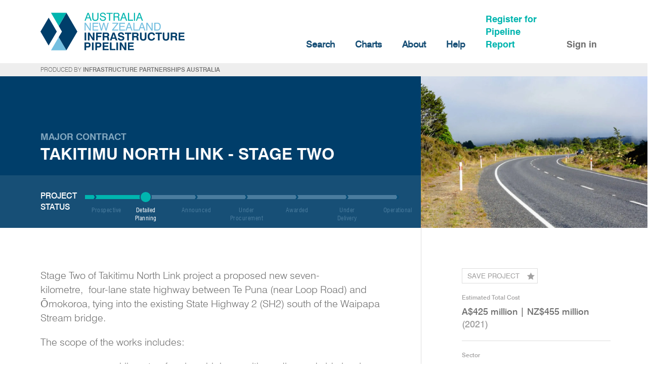

--- FILE ---
content_type: text/html; charset=UTF-8
request_url: https://infrastructurepipeline.org/project/takitimu-north-link-stage-two
body_size: 4362
content:
<!DOCTYPE html>
<html>
    <head>
        <meta charset="UTF-8">
        <meta name="viewport" content="width=device-width, initial-scale=1">
        <link rel="icon" type="image/png" href="/favicon.png" />
        
                    <!-- Google Tag Manager -->
            <script>(function(w,d,s,l,i){w[l]=w[l]||[];w[l].push({'gtm.start':
            new Date().getTime(),event:'gtm.js'});var f=d.getElementsByTagName(s)[0],
            j=d.createElement(s),dl=l!='dataLayer'?'&l='+l:'';j.async=true;j.src=
            'https://www.googletagmanager.com/gtm.js?id='+i+dl;f.parentNode.insertBefore(j,f);
            })(window,document,'script','dataLayer','GTM-NZ66MNC');</script>
            <!-- End Google Tag Manager -->
        
                <title>Takitimu North Link - Stage Two - Infrastructure Pipeline</title>
        <meta name="description" content="Stage Two of Takitimu North Link project will involve construction of a new seven kilometre, four-lane corridor between Te Puna and Ōmokoroa." />
        <link rel="canonical" href="https://infrastructurepipeline.org/project/takitimu-north-link-stage-two" />
                <meta property="og:title" content="Takitimu North Link - Stage Two - Infrastructure Pipeline" />
        <meta property="og:description" content="Stage Two of Takitimu North Link project will involve construction of a new seven kilometre, four-lane corridor between Te Puna and Ōmokoroa." />
        <meta property="og:url" content="https://infrastructurepipeline.org/project/takitimu-north-link-stage-two" />
        
                                <link rel="stylesheet" href="/build/1.css?cf23bef7"><link rel="stylesheet" href="/build/app.css?0e8a47d9">

            <!-- Renders a link tag (if your module requires any CSS)
                 <link rel="stylesheet" href="/build/app.css"> -->
                        <script>
            window.user = null;
        </script>
            </head>

        <body class=" project takitimu-north-link-stage-two">    
         
            <!-- Google Tag Manager (noscript) -->
            <noscript><iframe src="https://www.googletagmanager.com/ns.html?id=GTM-NZ66MNC"
            height="0" width="0" style="display:none;visibility:hidden"></iframe></noscript>
            <!-- End Google Tag Manager (noscript) -->
                        
            
    <div id="app">
      <main>
         <div class="header">
   <div class="col-left">
      <a href="/" class='logo'>
         <img src="/files/images/anzip-logo.svg" alt="ANZIP logo" />
      </a>
   </div>
   <div class="col-right closed">
      <div class="col-right ">
         <ul class="menu-list">
            <li class="is-top-level "><a href="/search">Search</a></li>
            <li class=" has-sub-menu">
               <a href="/charts/status-location">Charts</a>
               <ul class="sub-menu ">
                  <li><a href="/charts/status-location">Infrastructure Pipeline status</a></li>
                  <li><a href="/charts/location-sector">Infrastructure Pipeline location</a></li>
               </ul>
            </li>
            <li class=" has-sub-menu">
               <a href="/about">About</a>
               <ul class="sub-menu ">
                  <li><a href="/about">About the Pipeline</a></li>
                  <li><a href="/about#section1">About IPA</a></li>
                  <li><a href="/about#partners">Partners</a></li>
                  <li><a href="/status-definitions">Definitions</a></li>
               </ul>
            </li>
            <li class=" has-sub-menu">
               <a href="/help">Help</a>
               <ul class="sub-menu ">
                  <li><a href="/help">Using ANZIP</a></li>
                  <li><a href="/faq">FAQs</a></li>
                  <li><a href="/contact">Contact us</a></li>
               </ul>
            </li>
            <li class="register "><a href="/pipeline-report">Register for Pipeline Report</a></li>
            <li class="login "><a href="/login-gateway">Sign in</a></li>
         </ul>
      </div>
   </div>
</div>
<div class="sub-header">
   PRODUCED BY
   <a href="https://infrastructure.org.au" target="_blank" class="bolded">INFRASTRUCTURE PARTNERSHIPS AUSTRALIA</a>
</div>

                     <div class="wrapper">
                     <div id="parent-project">
      <div class="layout-left-65-right-35-container layer-top">
        <div class="col-left">
          <div class="title-bar-container">
            <div class="title-area-container padded-default-left">
              <div class="to-bottom-container">
                <div class="label">
                  Major Contract
                </div>
                <h1>Takitimu North Link - Stage Two</h1>
              </div>
            </div>
            <div class="status-bar-area-container padded-default-left">
              <div class="label-pipeline">PROJECT STATUS</div>
                              Detailed Planning
            </div>
          </div>
        </div>
        <div class="col-right">
                                  <picture>
               <source srcset="/files/images/optimised/project_hero/files/images/project/shutterstock-672460909-69643b6148ace079322138.jpg.webp" type="image/webp">
               <source srcset="/files/images/optimised/project_hero/files/images/project/shutterstock-672460909-69643b6148ace079322138.jpg" type="image/jpeg"> 
               <img src="/files/images/optimised/project_hero/files/images/project/shutterstock-672460909-69643b6148ace079322138.jpg" alt="Takitimu North Link - Stage Two" class="project-image" />
            </picture>
                  </div>
      </div>

      <div class="layout-left-65-right-35-container layer-main-content">
         <div class="col-left">
                           <div class="body-intro"><p>Stage Two of Takitimu North Link project a proposed new seven-kilometre,&nbsp;four-lane state highway between Te Puna (near Loop Road) and Ōmokoroa, tying into the existing State Highway 2 (SH2) south of the Waipapa Stream bridge.</p>

<p>The scope of the works includes:</p>

<ul>
	<li>a new seven-kilometre&nbsp;four-lane highway with median and side barriers</li>
	<li>seven kilometres&nbsp;of shared path&nbsp;</li>
	<li>overbridges at Plummers Point Road/Barrett Road and Snodgrass Road/Te Puna Quarry Road</li>
	<li>grade separated interchange at SH2 / Ōmokoroa Road</li>
	<li>connection to the Takitimu North Link Stage One, and&nbsp;</li>
	<li>retaining the existing SH2 highway as a local road.</li>
</ul>

<p>The project was originally planned alongside Stage One, but was deferred following a re-evaluation of the NZUP.&nbsp;</p>

<p>It is now included as part of the Roads of National Signifiance Program.</p></div>
            
                           <div class="section gray key-dates-container">
                  <h3>Key Dates</h3>
                  <table>
                     <tbody>
                                             <tr>
                           <td class="label">
                              2027
                           </td>
                           <td>
                                                               Expected Construction Commencement
                                                         </td>
                        </tr>
                                          </tbody>
                  </table>
               </div>
            
            <div class="section-pad"></div>

                           <div class="section white">
                  <h3>Funding contributions</h3>
                  <table>
                     <tbody>
                                                                        <tr>
                              <td class="label">
                                 NZ Government
                              </td>
                              <td>
                                                               </td>
                           </tr>
                                                                                          <tr>
                           <td colSpan="2">
                              <p>NZ$26 million (A$24 million) was allocated to the project from the National Land Transport Programme 2024-27.</p>
                           </td>
                        </tr>
                                          </tbody>
                  </table>
               </div>
            
            
                           <div class="section white">
                  <h3>Procurement</h3>
                  <table>
                     <tbody>
                                          <tr>
                        <td class="label">Procuring Agency:</td>
                        <td>NZ Transport Agency Waka Kotahi</td>
                     </tr>
                                                                                                                                                                                                                  </tbody>
                  </table>
               </HideLongContent>
               </div>
            
                           <div class="section gray">
                  <h3>PROJECT HISTORY</h3>
                  <table>
                     <tbody>
                                             <tr>
                           <td class="label">
                              Sep 2020
                           </td>
                           <td>
                           Waka Kotahi NZ Transport Agency and the hapū Treaty partners have formally renamed the two State Highway 2 New Zealand Upgrade Program projects. Under the renaming and amalgamation, the project previously known as Tauranga Northern Link from State Takitimu Drive Toll Road to Te Puna is now named Stage One of Takitimu North Link. The Stage Two of Takitimu North Link will extend that connection from Te Puna to Ōmokoroa.
                           </td>
                        </tr>
                                             <tr>
                           <td class="label">
                              Jan 2021
                           </td>
                           <td>
                           Ecological and ground investigations required for Stage Two of the project commenced.
                           </td>
                        </tr>
                                             <tr>
                           <td class="label">
                              Jun 2021
                           </td>
                           <td>
                           Following a re-evaluation of the NZUP, the project was deferred to the long term. Waka Kotahi NZ Transport Agency stated that the project will not happen by 2024 and is unlikely to occur before 2031.
                           </td>
                        </tr>
                                             <tr>
                           <td class="label">
                              Jul 2023
                           </td>
                           <td>
                           Waka Kotahi NZ Transport Agency published draft plans for the project for public consultation, closing 4 August.
                           </td>
                        </tr>
                                             <tr>
                           <td class="label">
                              Mar 2024
                           </td>
                           <td>
                           The NZ Government recommitted to deliver Stage Two of the project, with inclusion in the Draft Land Transport GPS 2024 as a Road of National Significance.
                           </td>
                        </tr>
                                             <tr>
                           <td class="label">
                              Sep 2024
                           </td>
                           <td>
                           The National Land Transport Programme 2024-27 was released, allocating NZ$26 million (A$24 million) to Stage Two of the project over the next three years.
                           </td>
                        </tr>
                                             <tr>
                           <td class="label">
                              Sep 2025
                           </td>
                           <td>
                           The New Zealand Transport Agency Waka Kotahi (NZTA) confirmed that applications for statutory approvals were lodged for Stage 2 of the project.
                           </td>
                        </tr>
                                          </tbody>
                  </table>
                  </HideLongContent>
               </div>
                     </div>

         <div class="col-right">
                           <div class="slot">
                  <div class="label">
                     Estimated Total Cost
                  </div>
                  <div class="value-highlight">
                                          <span class="year">
                        (2021)
                     </span>
                  </div>
               </div>
            
            <div class="slot">
               <div class="label">Sector</div>
               <div class="value-highlight">Road</div>
            </div>
            <div class="slot">
               <div class="label">Procurement approach</div>
               <div class="value-highlight">
                                                               <span>Unconfirmed  | </span>
                                                      </div>
            </div>

            
            <div class="slot">
               <div class="label">Location</div>
               <div class="value-highlight">
                                                               <span>New Zealand |</span>
                                                      </div>
               <div class="minimap">
                  <div style="height: 30vh; width: 100%;" class="google-map-wrapper"></div>                              
               </div>
            </div>

            
                           <div class="slot">
                  <div class="section-title">Resources</div>
               </div>
              
                                                                     
                     
                     <div class="slot">
                        <div class="label">Government resources</div>
                                       <a href=https://www.transport.govt.nz/assets/Uploads/GPS-on-land-transport-2024-Consultation-4-March-2023-.pdf target="_blank">Draft GPS on Land Transport 2024-2034</a><br />
                                                      <a href=https://www.nzta.govt.nz/assets/planning-and-investment/docs/nzup/nzup-factsheet-takitimu.pdf target="_blank">Project Factsheet - NZUP Re-evaluation</a><br />
                                                      <a href=https://www.nzta.govt.nz/assets/planning-and-investment/nltp/2024/docs/2024-27-national-land-transport-programme.pdf target="_blank">National Land Transport Programme 2024-27</a><br />
                                                      <a href=https://www.fasttrack.govt.nz/projects/takitimu-north-link-stage-2 target="_blank">Fast Track Approval Portal</a><br />
                                                                           </div>
                     
                     
                     <div class="slot">
                        <div class="label">Media releases</div>
                                       <a href=https://www.nzta.govt.nz/media-releases/partnership-with-hapu-recognised-with-major-bay-of-plenty-project-name-change/ target="_blank">2020/09/02 Project rename</a><br />
                                                      <a href=https://www.nzta.govt.nz/media-releases/site-investigations-kick-off-along-sh2-te-puna-to-omokoroa/ target="_blank">2021/01/28 Geological investigations underway</a><br />
                                                      <a href=https://www.nzta.govt.nz/media-releases/an-important-step-forward-for-takitimu-north-link-stage-two/ target="_blank">2023/07/03 Public engagement open</a><br />
                                                      <a href=https://www.nzta.govt.nz/media-releases/another-step-forward-for-takitimu-north-link-stage-2-extending-highway-to-omokoroa target="_blank">8/09/2025 - Statutory Approvals lodged</a><br />
                                                                           </div>
                     
                     
                     <div class="slot">
                        <div class="label">Project pages</div>
                                       <a href=https://www.nzta.govt.nz/projects/sh2-waihi-to-tauranga-corridor/takitimu-north-link/stage-2-te-puna-to-omokoroa/ target="_blank">NZTA Project Page</a><br />
                           
            
            
         </div>
      </div>
   </div>

            </div>
         
         <div class="footer">
   <ul>
      <li class="first-lev-li">
      <div>produced by</div>
      <hr />
      <img src="/files/images/ipa-logo.png" alt="ANZIP" class="logo" />
      </li>
      <li class="first-lev-li">
      <div>projects</div>
      <hr />
      <ul>
         <li>
            <a href="/search">Search</a>
         </li>
         <li>
            <a href="/#recent-updates">Recent updates</a>
         </li>
         <li>
            <a href="/#popular-searches">Popular searches</a>
         </li>
      </ul>
      </li>
      <li class="first-lev-li">
      <div>charts</div>
      <hr />
      <ul>
         <li>
            <a href="#">Major projects</a>
         </li>
         <li>
            <a href="/charts/status-location">Infrastructure Pipeline status</a>
         </li>
         <li>
            <a href="/charts/location-sector">Infrastructure Pipeline location</a>
         </li>
         <li>
            <a href="https://infrastructure.org.au/chart-group/privatisations-asset-sales-by-year/" target="_blank">Privatisations</a>
         </li>
         <li>
            <a href="https://infrastructure.org.au/chart-group/public-private-partnerships/" target="_blank">Public Private Partnerships</a>
         </li>
      </ul>
      </li>
      <li class="first-lev-li">
      <div>about</div>
      <hr />
      <ul>
         <li>
            <a href="/about">About the Pipeline</a>
         </li>
         <li>
            <a href="/about#section1">About IPA</a>
         </li>
         <li>
            <a href="/about#partners">Partners</a>
         </li>
         <li>
            <a href="/status-definitions">Status definitions</a>
         </li>
      </ul>
      </li>
      <li class="first-lev-li">
      <div>help</div>
      <hr />
      <ul>
         <li>
            <a href="/help">Tips</a>
         </li>
         <li>
            <a href="/faq">FAQs</a>
         </li>
         <li>
            <a href="/contact">Contact us</a>
         </li>
         <li class="social-container">
            <a href="https://infrastructure.org.au/chart-group/public-private-partnerships/" target="_blank">
               <img src="/files/images/linkedin-icon.svg" alt="IPA LinkedIn" />
            </a>
         </li>
      </ul>
      </li>
   </ul>
</div>
<div class="sub-footer">
   <ul>
      <li>
      <a href="/disclaimer">Disclaimer</a>
      </li>
   </ul>
   <ul>
      <li class='desktop-only'>|</li>
      <li>&copy;Infrastructure Partnerships Australia 2026</li>
   </ul>
</div>
      </main>
    </div>
    
 
                    <script src="/build/runtime.js?d94b3b43"></script><script src="/build/1.js?cb0481b9"></script><script src="/build/app.js?eddb6db0"></script>

            <!-- Renders app.js & a webpack runtime.js file
                <script src="/build/runtime.js"></script>
                <script src="/build/app.js"></script> -->
            <script defer src="https://static.cloudflareinsights.com/beacon.min.js/vcd15cbe7772f49c399c6a5babf22c1241717689176015" integrity="sha512-ZpsOmlRQV6y907TI0dKBHq9Md29nnaEIPlkf84rnaERnq6zvWvPUqr2ft8M1aS28oN72PdrCzSjY4U6VaAw1EQ==" data-cf-beacon='{"version":"2024.11.0","token":"5004734e4e06431f825434fcdb4ad3d3","r":1,"server_timing":{"name":{"cfCacheStatus":true,"cfEdge":true,"cfExtPri":true,"cfL4":true,"cfOrigin":true,"cfSpeedBrain":true},"location_startswith":null}}' crossorigin="anonymous"></script>
</body>
</html>


--- FILE ---
content_type: text/html; charset=utf-8
request_url: https://www.google.com/recaptcha/api2/anchor?ar=1&k=6LfVMOsUAAAAAGwgxklcMUjEzs1CKYFHGfMN79Gg&co=aHR0cHM6Ly9pbmZyYXN0cnVjdHVyZXBpcGVsaW5lLm9yZzo0NDM.&hl=en&type=image&v=PoyoqOPhxBO7pBk68S4YbpHZ&theme=light&size=normal&badge=bottomright&anchor-ms=20000&execute-ms=30000&cb=x8dx3thxvsn1
body_size: 49389
content:
<!DOCTYPE HTML><html dir="ltr" lang="en"><head><meta http-equiv="Content-Type" content="text/html; charset=UTF-8">
<meta http-equiv="X-UA-Compatible" content="IE=edge">
<title>reCAPTCHA</title>
<style type="text/css">
/* cyrillic-ext */
@font-face {
  font-family: 'Roboto';
  font-style: normal;
  font-weight: 400;
  font-stretch: 100%;
  src: url(//fonts.gstatic.com/s/roboto/v48/KFO7CnqEu92Fr1ME7kSn66aGLdTylUAMa3GUBHMdazTgWw.woff2) format('woff2');
  unicode-range: U+0460-052F, U+1C80-1C8A, U+20B4, U+2DE0-2DFF, U+A640-A69F, U+FE2E-FE2F;
}
/* cyrillic */
@font-face {
  font-family: 'Roboto';
  font-style: normal;
  font-weight: 400;
  font-stretch: 100%;
  src: url(//fonts.gstatic.com/s/roboto/v48/KFO7CnqEu92Fr1ME7kSn66aGLdTylUAMa3iUBHMdazTgWw.woff2) format('woff2');
  unicode-range: U+0301, U+0400-045F, U+0490-0491, U+04B0-04B1, U+2116;
}
/* greek-ext */
@font-face {
  font-family: 'Roboto';
  font-style: normal;
  font-weight: 400;
  font-stretch: 100%;
  src: url(//fonts.gstatic.com/s/roboto/v48/KFO7CnqEu92Fr1ME7kSn66aGLdTylUAMa3CUBHMdazTgWw.woff2) format('woff2');
  unicode-range: U+1F00-1FFF;
}
/* greek */
@font-face {
  font-family: 'Roboto';
  font-style: normal;
  font-weight: 400;
  font-stretch: 100%;
  src: url(//fonts.gstatic.com/s/roboto/v48/KFO7CnqEu92Fr1ME7kSn66aGLdTylUAMa3-UBHMdazTgWw.woff2) format('woff2');
  unicode-range: U+0370-0377, U+037A-037F, U+0384-038A, U+038C, U+038E-03A1, U+03A3-03FF;
}
/* math */
@font-face {
  font-family: 'Roboto';
  font-style: normal;
  font-weight: 400;
  font-stretch: 100%;
  src: url(//fonts.gstatic.com/s/roboto/v48/KFO7CnqEu92Fr1ME7kSn66aGLdTylUAMawCUBHMdazTgWw.woff2) format('woff2');
  unicode-range: U+0302-0303, U+0305, U+0307-0308, U+0310, U+0312, U+0315, U+031A, U+0326-0327, U+032C, U+032F-0330, U+0332-0333, U+0338, U+033A, U+0346, U+034D, U+0391-03A1, U+03A3-03A9, U+03B1-03C9, U+03D1, U+03D5-03D6, U+03F0-03F1, U+03F4-03F5, U+2016-2017, U+2034-2038, U+203C, U+2040, U+2043, U+2047, U+2050, U+2057, U+205F, U+2070-2071, U+2074-208E, U+2090-209C, U+20D0-20DC, U+20E1, U+20E5-20EF, U+2100-2112, U+2114-2115, U+2117-2121, U+2123-214F, U+2190, U+2192, U+2194-21AE, U+21B0-21E5, U+21F1-21F2, U+21F4-2211, U+2213-2214, U+2216-22FF, U+2308-230B, U+2310, U+2319, U+231C-2321, U+2336-237A, U+237C, U+2395, U+239B-23B7, U+23D0, U+23DC-23E1, U+2474-2475, U+25AF, U+25B3, U+25B7, U+25BD, U+25C1, U+25CA, U+25CC, U+25FB, U+266D-266F, U+27C0-27FF, U+2900-2AFF, U+2B0E-2B11, U+2B30-2B4C, U+2BFE, U+3030, U+FF5B, U+FF5D, U+1D400-1D7FF, U+1EE00-1EEFF;
}
/* symbols */
@font-face {
  font-family: 'Roboto';
  font-style: normal;
  font-weight: 400;
  font-stretch: 100%;
  src: url(//fonts.gstatic.com/s/roboto/v48/KFO7CnqEu92Fr1ME7kSn66aGLdTylUAMaxKUBHMdazTgWw.woff2) format('woff2');
  unicode-range: U+0001-000C, U+000E-001F, U+007F-009F, U+20DD-20E0, U+20E2-20E4, U+2150-218F, U+2190, U+2192, U+2194-2199, U+21AF, U+21E6-21F0, U+21F3, U+2218-2219, U+2299, U+22C4-22C6, U+2300-243F, U+2440-244A, U+2460-24FF, U+25A0-27BF, U+2800-28FF, U+2921-2922, U+2981, U+29BF, U+29EB, U+2B00-2BFF, U+4DC0-4DFF, U+FFF9-FFFB, U+10140-1018E, U+10190-1019C, U+101A0, U+101D0-101FD, U+102E0-102FB, U+10E60-10E7E, U+1D2C0-1D2D3, U+1D2E0-1D37F, U+1F000-1F0FF, U+1F100-1F1AD, U+1F1E6-1F1FF, U+1F30D-1F30F, U+1F315, U+1F31C, U+1F31E, U+1F320-1F32C, U+1F336, U+1F378, U+1F37D, U+1F382, U+1F393-1F39F, U+1F3A7-1F3A8, U+1F3AC-1F3AF, U+1F3C2, U+1F3C4-1F3C6, U+1F3CA-1F3CE, U+1F3D4-1F3E0, U+1F3ED, U+1F3F1-1F3F3, U+1F3F5-1F3F7, U+1F408, U+1F415, U+1F41F, U+1F426, U+1F43F, U+1F441-1F442, U+1F444, U+1F446-1F449, U+1F44C-1F44E, U+1F453, U+1F46A, U+1F47D, U+1F4A3, U+1F4B0, U+1F4B3, U+1F4B9, U+1F4BB, U+1F4BF, U+1F4C8-1F4CB, U+1F4D6, U+1F4DA, U+1F4DF, U+1F4E3-1F4E6, U+1F4EA-1F4ED, U+1F4F7, U+1F4F9-1F4FB, U+1F4FD-1F4FE, U+1F503, U+1F507-1F50B, U+1F50D, U+1F512-1F513, U+1F53E-1F54A, U+1F54F-1F5FA, U+1F610, U+1F650-1F67F, U+1F687, U+1F68D, U+1F691, U+1F694, U+1F698, U+1F6AD, U+1F6B2, U+1F6B9-1F6BA, U+1F6BC, U+1F6C6-1F6CF, U+1F6D3-1F6D7, U+1F6E0-1F6EA, U+1F6F0-1F6F3, U+1F6F7-1F6FC, U+1F700-1F7FF, U+1F800-1F80B, U+1F810-1F847, U+1F850-1F859, U+1F860-1F887, U+1F890-1F8AD, U+1F8B0-1F8BB, U+1F8C0-1F8C1, U+1F900-1F90B, U+1F93B, U+1F946, U+1F984, U+1F996, U+1F9E9, U+1FA00-1FA6F, U+1FA70-1FA7C, U+1FA80-1FA89, U+1FA8F-1FAC6, U+1FACE-1FADC, U+1FADF-1FAE9, U+1FAF0-1FAF8, U+1FB00-1FBFF;
}
/* vietnamese */
@font-face {
  font-family: 'Roboto';
  font-style: normal;
  font-weight: 400;
  font-stretch: 100%;
  src: url(//fonts.gstatic.com/s/roboto/v48/KFO7CnqEu92Fr1ME7kSn66aGLdTylUAMa3OUBHMdazTgWw.woff2) format('woff2');
  unicode-range: U+0102-0103, U+0110-0111, U+0128-0129, U+0168-0169, U+01A0-01A1, U+01AF-01B0, U+0300-0301, U+0303-0304, U+0308-0309, U+0323, U+0329, U+1EA0-1EF9, U+20AB;
}
/* latin-ext */
@font-face {
  font-family: 'Roboto';
  font-style: normal;
  font-weight: 400;
  font-stretch: 100%;
  src: url(//fonts.gstatic.com/s/roboto/v48/KFO7CnqEu92Fr1ME7kSn66aGLdTylUAMa3KUBHMdazTgWw.woff2) format('woff2');
  unicode-range: U+0100-02BA, U+02BD-02C5, U+02C7-02CC, U+02CE-02D7, U+02DD-02FF, U+0304, U+0308, U+0329, U+1D00-1DBF, U+1E00-1E9F, U+1EF2-1EFF, U+2020, U+20A0-20AB, U+20AD-20C0, U+2113, U+2C60-2C7F, U+A720-A7FF;
}
/* latin */
@font-face {
  font-family: 'Roboto';
  font-style: normal;
  font-weight: 400;
  font-stretch: 100%;
  src: url(//fonts.gstatic.com/s/roboto/v48/KFO7CnqEu92Fr1ME7kSn66aGLdTylUAMa3yUBHMdazQ.woff2) format('woff2');
  unicode-range: U+0000-00FF, U+0131, U+0152-0153, U+02BB-02BC, U+02C6, U+02DA, U+02DC, U+0304, U+0308, U+0329, U+2000-206F, U+20AC, U+2122, U+2191, U+2193, U+2212, U+2215, U+FEFF, U+FFFD;
}
/* cyrillic-ext */
@font-face {
  font-family: 'Roboto';
  font-style: normal;
  font-weight: 500;
  font-stretch: 100%;
  src: url(//fonts.gstatic.com/s/roboto/v48/KFO7CnqEu92Fr1ME7kSn66aGLdTylUAMa3GUBHMdazTgWw.woff2) format('woff2');
  unicode-range: U+0460-052F, U+1C80-1C8A, U+20B4, U+2DE0-2DFF, U+A640-A69F, U+FE2E-FE2F;
}
/* cyrillic */
@font-face {
  font-family: 'Roboto';
  font-style: normal;
  font-weight: 500;
  font-stretch: 100%;
  src: url(//fonts.gstatic.com/s/roboto/v48/KFO7CnqEu92Fr1ME7kSn66aGLdTylUAMa3iUBHMdazTgWw.woff2) format('woff2');
  unicode-range: U+0301, U+0400-045F, U+0490-0491, U+04B0-04B1, U+2116;
}
/* greek-ext */
@font-face {
  font-family: 'Roboto';
  font-style: normal;
  font-weight: 500;
  font-stretch: 100%;
  src: url(//fonts.gstatic.com/s/roboto/v48/KFO7CnqEu92Fr1ME7kSn66aGLdTylUAMa3CUBHMdazTgWw.woff2) format('woff2');
  unicode-range: U+1F00-1FFF;
}
/* greek */
@font-face {
  font-family: 'Roboto';
  font-style: normal;
  font-weight: 500;
  font-stretch: 100%;
  src: url(//fonts.gstatic.com/s/roboto/v48/KFO7CnqEu92Fr1ME7kSn66aGLdTylUAMa3-UBHMdazTgWw.woff2) format('woff2');
  unicode-range: U+0370-0377, U+037A-037F, U+0384-038A, U+038C, U+038E-03A1, U+03A3-03FF;
}
/* math */
@font-face {
  font-family: 'Roboto';
  font-style: normal;
  font-weight: 500;
  font-stretch: 100%;
  src: url(//fonts.gstatic.com/s/roboto/v48/KFO7CnqEu92Fr1ME7kSn66aGLdTylUAMawCUBHMdazTgWw.woff2) format('woff2');
  unicode-range: U+0302-0303, U+0305, U+0307-0308, U+0310, U+0312, U+0315, U+031A, U+0326-0327, U+032C, U+032F-0330, U+0332-0333, U+0338, U+033A, U+0346, U+034D, U+0391-03A1, U+03A3-03A9, U+03B1-03C9, U+03D1, U+03D5-03D6, U+03F0-03F1, U+03F4-03F5, U+2016-2017, U+2034-2038, U+203C, U+2040, U+2043, U+2047, U+2050, U+2057, U+205F, U+2070-2071, U+2074-208E, U+2090-209C, U+20D0-20DC, U+20E1, U+20E5-20EF, U+2100-2112, U+2114-2115, U+2117-2121, U+2123-214F, U+2190, U+2192, U+2194-21AE, U+21B0-21E5, U+21F1-21F2, U+21F4-2211, U+2213-2214, U+2216-22FF, U+2308-230B, U+2310, U+2319, U+231C-2321, U+2336-237A, U+237C, U+2395, U+239B-23B7, U+23D0, U+23DC-23E1, U+2474-2475, U+25AF, U+25B3, U+25B7, U+25BD, U+25C1, U+25CA, U+25CC, U+25FB, U+266D-266F, U+27C0-27FF, U+2900-2AFF, U+2B0E-2B11, U+2B30-2B4C, U+2BFE, U+3030, U+FF5B, U+FF5D, U+1D400-1D7FF, U+1EE00-1EEFF;
}
/* symbols */
@font-face {
  font-family: 'Roboto';
  font-style: normal;
  font-weight: 500;
  font-stretch: 100%;
  src: url(//fonts.gstatic.com/s/roboto/v48/KFO7CnqEu92Fr1ME7kSn66aGLdTylUAMaxKUBHMdazTgWw.woff2) format('woff2');
  unicode-range: U+0001-000C, U+000E-001F, U+007F-009F, U+20DD-20E0, U+20E2-20E4, U+2150-218F, U+2190, U+2192, U+2194-2199, U+21AF, U+21E6-21F0, U+21F3, U+2218-2219, U+2299, U+22C4-22C6, U+2300-243F, U+2440-244A, U+2460-24FF, U+25A0-27BF, U+2800-28FF, U+2921-2922, U+2981, U+29BF, U+29EB, U+2B00-2BFF, U+4DC0-4DFF, U+FFF9-FFFB, U+10140-1018E, U+10190-1019C, U+101A0, U+101D0-101FD, U+102E0-102FB, U+10E60-10E7E, U+1D2C0-1D2D3, U+1D2E0-1D37F, U+1F000-1F0FF, U+1F100-1F1AD, U+1F1E6-1F1FF, U+1F30D-1F30F, U+1F315, U+1F31C, U+1F31E, U+1F320-1F32C, U+1F336, U+1F378, U+1F37D, U+1F382, U+1F393-1F39F, U+1F3A7-1F3A8, U+1F3AC-1F3AF, U+1F3C2, U+1F3C4-1F3C6, U+1F3CA-1F3CE, U+1F3D4-1F3E0, U+1F3ED, U+1F3F1-1F3F3, U+1F3F5-1F3F7, U+1F408, U+1F415, U+1F41F, U+1F426, U+1F43F, U+1F441-1F442, U+1F444, U+1F446-1F449, U+1F44C-1F44E, U+1F453, U+1F46A, U+1F47D, U+1F4A3, U+1F4B0, U+1F4B3, U+1F4B9, U+1F4BB, U+1F4BF, U+1F4C8-1F4CB, U+1F4D6, U+1F4DA, U+1F4DF, U+1F4E3-1F4E6, U+1F4EA-1F4ED, U+1F4F7, U+1F4F9-1F4FB, U+1F4FD-1F4FE, U+1F503, U+1F507-1F50B, U+1F50D, U+1F512-1F513, U+1F53E-1F54A, U+1F54F-1F5FA, U+1F610, U+1F650-1F67F, U+1F687, U+1F68D, U+1F691, U+1F694, U+1F698, U+1F6AD, U+1F6B2, U+1F6B9-1F6BA, U+1F6BC, U+1F6C6-1F6CF, U+1F6D3-1F6D7, U+1F6E0-1F6EA, U+1F6F0-1F6F3, U+1F6F7-1F6FC, U+1F700-1F7FF, U+1F800-1F80B, U+1F810-1F847, U+1F850-1F859, U+1F860-1F887, U+1F890-1F8AD, U+1F8B0-1F8BB, U+1F8C0-1F8C1, U+1F900-1F90B, U+1F93B, U+1F946, U+1F984, U+1F996, U+1F9E9, U+1FA00-1FA6F, U+1FA70-1FA7C, U+1FA80-1FA89, U+1FA8F-1FAC6, U+1FACE-1FADC, U+1FADF-1FAE9, U+1FAF0-1FAF8, U+1FB00-1FBFF;
}
/* vietnamese */
@font-face {
  font-family: 'Roboto';
  font-style: normal;
  font-weight: 500;
  font-stretch: 100%;
  src: url(//fonts.gstatic.com/s/roboto/v48/KFO7CnqEu92Fr1ME7kSn66aGLdTylUAMa3OUBHMdazTgWw.woff2) format('woff2');
  unicode-range: U+0102-0103, U+0110-0111, U+0128-0129, U+0168-0169, U+01A0-01A1, U+01AF-01B0, U+0300-0301, U+0303-0304, U+0308-0309, U+0323, U+0329, U+1EA0-1EF9, U+20AB;
}
/* latin-ext */
@font-face {
  font-family: 'Roboto';
  font-style: normal;
  font-weight: 500;
  font-stretch: 100%;
  src: url(//fonts.gstatic.com/s/roboto/v48/KFO7CnqEu92Fr1ME7kSn66aGLdTylUAMa3KUBHMdazTgWw.woff2) format('woff2');
  unicode-range: U+0100-02BA, U+02BD-02C5, U+02C7-02CC, U+02CE-02D7, U+02DD-02FF, U+0304, U+0308, U+0329, U+1D00-1DBF, U+1E00-1E9F, U+1EF2-1EFF, U+2020, U+20A0-20AB, U+20AD-20C0, U+2113, U+2C60-2C7F, U+A720-A7FF;
}
/* latin */
@font-face {
  font-family: 'Roboto';
  font-style: normal;
  font-weight: 500;
  font-stretch: 100%;
  src: url(//fonts.gstatic.com/s/roboto/v48/KFO7CnqEu92Fr1ME7kSn66aGLdTylUAMa3yUBHMdazQ.woff2) format('woff2');
  unicode-range: U+0000-00FF, U+0131, U+0152-0153, U+02BB-02BC, U+02C6, U+02DA, U+02DC, U+0304, U+0308, U+0329, U+2000-206F, U+20AC, U+2122, U+2191, U+2193, U+2212, U+2215, U+FEFF, U+FFFD;
}
/* cyrillic-ext */
@font-face {
  font-family: 'Roboto';
  font-style: normal;
  font-weight: 900;
  font-stretch: 100%;
  src: url(//fonts.gstatic.com/s/roboto/v48/KFO7CnqEu92Fr1ME7kSn66aGLdTylUAMa3GUBHMdazTgWw.woff2) format('woff2');
  unicode-range: U+0460-052F, U+1C80-1C8A, U+20B4, U+2DE0-2DFF, U+A640-A69F, U+FE2E-FE2F;
}
/* cyrillic */
@font-face {
  font-family: 'Roboto';
  font-style: normal;
  font-weight: 900;
  font-stretch: 100%;
  src: url(//fonts.gstatic.com/s/roboto/v48/KFO7CnqEu92Fr1ME7kSn66aGLdTylUAMa3iUBHMdazTgWw.woff2) format('woff2');
  unicode-range: U+0301, U+0400-045F, U+0490-0491, U+04B0-04B1, U+2116;
}
/* greek-ext */
@font-face {
  font-family: 'Roboto';
  font-style: normal;
  font-weight: 900;
  font-stretch: 100%;
  src: url(//fonts.gstatic.com/s/roboto/v48/KFO7CnqEu92Fr1ME7kSn66aGLdTylUAMa3CUBHMdazTgWw.woff2) format('woff2');
  unicode-range: U+1F00-1FFF;
}
/* greek */
@font-face {
  font-family: 'Roboto';
  font-style: normal;
  font-weight: 900;
  font-stretch: 100%;
  src: url(//fonts.gstatic.com/s/roboto/v48/KFO7CnqEu92Fr1ME7kSn66aGLdTylUAMa3-UBHMdazTgWw.woff2) format('woff2');
  unicode-range: U+0370-0377, U+037A-037F, U+0384-038A, U+038C, U+038E-03A1, U+03A3-03FF;
}
/* math */
@font-face {
  font-family: 'Roboto';
  font-style: normal;
  font-weight: 900;
  font-stretch: 100%;
  src: url(//fonts.gstatic.com/s/roboto/v48/KFO7CnqEu92Fr1ME7kSn66aGLdTylUAMawCUBHMdazTgWw.woff2) format('woff2');
  unicode-range: U+0302-0303, U+0305, U+0307-0308, U+0310, U+0312, U+0315, U+031A, U+0326-0327, U+032C, U+032F-0330, U+0332-0333, U+0338, U+033A, U+0346, U+034D, U+0391-03A1, U+03A3-03A9, U+03B1-03C9, U+03D1, U+03D5-03D6, U+03F0-03F1, U+03F4-03F5, U+2016-2017, U+2034-2038, U+203C, U+2040, U+2043, U+2047, U+2050, U+2057, U+205F, U+2070-2071, U+2074-208E, U+2090-209C, U+20D0-20DC, U+20E1, U+20E5-20EF, U+2100-2112, U+2114-2115, U+2117-2121, U+2123-214F, U+2190, U+2192, U+2194-21AE, U+21B0-21E5, U+21F1-21F2, U+21F4-2211, U+2213-2214, U+2216-22FF, U+2308-230B, U+2310, U+2319, U+231C-2321, U+2336-237A, U+237C, U+2395, U+239B-23B7, U+23D0, U+23DC-23E1, U+2474-2475, U+25AF, U+25B3, U+25B7, U+25BD, U+25C1, U+25CA, U+25CC, U+25FB, U+266D-266F, U+27C0-27FF, U+2900-2AFF, U+2B0E-2B11, U+2B30-2B4C, U+2BFE, U+3030, U+FF5B, U+FF5D, U+1D400-1D7FF, U+1EE00-1EEFF;
}
/* symbols */
@font-face {
  font-family: 'Roboto';
  font-style: normal;
  font-weight: 900;
  font-stretch: 100%;
  src: url(//fonts.gstatic.com/s/roboto/v48/KFO7CnqEu92Fr1ME7kSn66aGLdTylUAMaxKUBHMdazTgWw.woff2) format('woff2');
  unicode-range: U+0001-000C, U+000E-001F, U+007F-009F, U+20DD-20E0, U+20E2-20E4, U+2150-218F, U+2190, U+2192, U+2194-2199, U+21AF, U+21E6-21F0, U+21F3, U+2218-2219, U+2299, U+22C4-22C6, U+2300-243F, U+2440-244A, U+2460-24FF, U+25A0-27BF, U+2800-28FF, U+2921-2922, U+2981, U+29BF, U+29EB, U+2B00-2BFF, U+4DC0-4DFF, U+FFF9-FFFB, U+10140-1018E, U+10190-1019C, U+101A0, U+101D0-101FD, U+102E0-102FB, U+10E60-10E7E, U+1D2C0-1D2D3, U+1D2E0-1D37F, U+1F000-1F0FF, U+1F100-1F1AD, U+1F1E6-1F1FF, U+1F30D-1F30F, U+1F315, U+1F31C, U+1F31E, U+1F320-1F32C, U+1F336, U+1F378, U+1F37D, U+1F382, U+1F393-1F39F, U+1F3A7-1F3A8, U+1F3AC-1F3AF, U+1F3C2, U+1F3C4-1F3C6, U+1F3CA-1F3CE, U+1F3D4-1F3E0, U+1F3ED, U+1F3F1-1F3F3, U+1F3F5-1F3F7, U+1F408, U+1F415, U+1F41F, U+1F426, U+1F43F, U+1F441-1F442, U+1F444, U+1F446-1F449, U+1F44C-1F44E, U+1F453, U+1F46A, U+1F47D, U+1F4A3, U+1F4B0, U+1F4B3, U+1F4B9, U+1F4BB, U+1F4BF, U+1F4C8-1F4CB, U+1F4D6, U+1F4DA, U+1F4DF, U+1F4E3-1F4E6, U+1F4EA-1F4ED, U+1F4F7, U+1F4F9-1F4FB, U+1F4FD-1F4FE, U+1F503, U+1F507-1F50B, U+1F50D, U+1F512-1F513, U+1F53E-1F54A, U+1F54F-1F5FA, U+1F610, U+1F650-1F67F, U+1F687, U+1F68D, U+1F691, U+1F694, U+1F698, U+1F6AD, U+1F6B2, U+1F6B9-1F6BA, U+1F6BC, U+1F6C6-1F6CF, U+1F6D3-1F6D7, U+1F6E0-1F6EA, U+1F6F0-1F6F3, U+1F6F7-1F6FC, U+1F700-1F7FF, U+1F800-1F80B, U+1F810-1F847, U+1F850-1F859, U+1F860-1F887, U+1F890-1F8AD, U+1F8B0-1F8BB, U+1F8C0-1F8C1, U+1F900-1F90B, U+1F93B, U+1F946, U+1F984, U+1F996, U+1F9E9, U+1FA00-1FA6F, U+1FA70-1FA7C, U+1FA80-1FA89, U+1FA8F-1FAC6, U+1FACE-1FADC, U+1FADF-1FAE9, U+1FAF0-1FAF8, U+1FB00-1FBFF;
}
/* vietnamese */
@font-face {
  font-family: 'Roboto';
  font-style: normal;
  font-weight: 900;
  font-stretch: 100%;
  src: url(//fonts.gstatic.com/s/roboto/v48/KFO7CnqEu92Fr1ME7kSn66aGLdTylUAMa3OUBHMdazTgWw.woff2) format('woff2');
  unicode-range: U+0102-0103, U+0110-0111, U+0128-0129, U+0168-0169, U+01A0-01A1, U+01AF-01B0, U+0300-0301, U+0303-0304, U+0308-0309, U+0323, U+0329, U+1EA0-1EF9, U+20AB;
}
/* latin-ext */
@font-face {
  font-family: 'Roboto';
  font-style: normal;
  font-weight: 900;
  font-stretch: 100%;
  src: url(//fonts.gstatic.com/s/roboto/v48/KFO7CnqEu92Fr1ME7kSn66aGLdTylUAMa3KUBHMdazTgWw.woff2) format('woff2');
  unicode-range: U+0100-02BA, U+02BD-02C5, U+02C7-02CC, U+02CE-02D7, U+02DD-02FF, U+0304, U+0308, U+0329, U+1D00-1DBF, U+1E00-1E9F, U+1EF2-1EFF, U+2020, U+20A0-20AB, U+20AD-20C0, U+2113, U+2C60-2C7F, U+A720-A7FF;
}
/* latin */
@font-face {
  font-family: 'Roboto';
  font-style: normal;
  font-weight: 900;
  font-stretch: 100%;
  src: url(//fonts.gstatic.com/s/roboto/v48/KFO7CnqEu92Fr1ME7kSn66aGLdTylUAMa3yUBHMdazQ.woff2) format('woff2');
  unicode-range: U+0000-00FF, U+0131, U+0152-0153, U+02BB-02BC, U+02C6, U+02DA, U+02DC, U+0304, U+0308, U+0329, U+2000-206F, U+20AC, U+2122, U+2191, U+2193, U+2212, U+2215, U+FEFF, U+FFFD;
}

</style>
<link rel="stylesheet" type="text/css" href="https://www.gstatic.com/recaptcha/releases/PoyoqOPhxBO7pBk68S4YbpHZ/styles__ltr.css">
<script nonce="tTKgTNEClKq0MuhGFLAaJw" type="text/javascript">window['__recaptcha_api'] = 'https://www.google.com/recaptcha/api2/';</script>
<script type="text/javascript" src="https://www.gstatic.com/recaptcha/releases/PoyoqOPhxBO7pBk68S4YbpHZ/recaptcha__en.js" nonce="tTKgTNEClKq0MuhGFLAaJw">
      
    </script></head>
<body><div id="rc-anchor-alert" class="rc-anchor-alert"></div>
<input type="hidden" id="recaptcha-token" value="[base64]">
<script type="text/javascript" nonce="tTKgTNEClKq0MuhGFLAaJw">
      recaptcha.anchor.Main.init("[\x22ainput\x22,[\x22bgdata\x22,\x22\x22,\[base64]/[base64]/[base64]/bmV3IHJbeF0oY1swXSk6RT09Mj9uZXcgclt4XShjWzBdLGNbMV0pOkU9PTM/bmV3IHJbeF0oY1swXSxjWzFdLGNbMl0pOkU9PTQ/[base64]/[base64]/[base64]/[base64]/[base64]/[base64]/[base64]/[base64]\x22,\[base64]\\u003d\x22,\x22XH7Dr8OuV8Orw7nCmHowJAbDkQXDl8Kfw6HCvsOXwqHDigM+w5DDg0TCl8Okw7sSwrjCoSFgSsKPLMKIw7nCrMObPxPCvGRHw5TCtcO7wpNFw4zDgWfDkcKgUBMFIisqaDsEc8Kmw5jCgl9KZsObw6EuDsKVRFbCocOiwoDCnsOFwoFWAnIuH2o/djx0WMODw6Y+BDjCscOBBcOLw54JcFjDvhfCm37Cm8KxwoDDqEl/VFgXw4dpCxzDjQtNwpc+F8KTw7nDhUTCncO9w7FlwoPCncK3QsKJYVXCgsOCw6nDm8OgdMOAw6PCkcKew6cXwrQFwqVxwo/CrMOsw4kXwrDDjcKbw57CnB5aFsOPUsOgT2DDnncCw7LCsGQlw47DqTdgwpIiw7jCvzjDtHhULMKUwqpKF8OmHsKxL8Khwqgiw6TCsArCr8OIKFQyMhHDkUvCiTB0wqRdc8OzFFhRc8O8wpXChH5QwoNowqfCkCdew6TDvU4vYhPCo8OHwpw0Z8Oiw57Ci8O/wpxPJWvDgn8dEUgdCcOCBXNWZmDCssOPRz1oblhzw4XCrcOJwpfCuMOrQlcILsKzwqg6wpY4w63Di8KsChbDpRF/TcOdUBrCncKYLiDDoMONLsK4w4lMwpLDvCnDgl/ClBzCknHCu23DosK8Ch8Sw4NLw74YAsKoe8KSNx9UJBzCjwXDkRnDhEzDvGbDrsKpwoFfwoTCoMKtHG/DpirCm8KkGTTCm2LDtsKtw7k7PMKBEHQ5w4PCgGrDrQzDrcKNWcOhwqfDnhUGTkTCiDPDi1rCtDIAdwrChcOmwrkBw5TDrMKWbQ/CsQhkKmTDtcKSwoLDpnfDrMOFEQTDp8OSDHNfw5VCw7bDlcKMYWXClsO3Ox4AQcKqNzfDgBXDl8O6D23CvDMqAcKswrPCmMK0UsOmw5/Cuj9NwqNgwo55DSvCu8O3M8KlwoFpIEZGIStqGsKDGChkUj/DsTVXAhxDwqDCrSHCtsKkw4zDksOow4AdLDnCiMKCw5EzVCPDmsORdgl6wqwGZGpiHsOpw5jDicKZw4FAw4wHXSzCpk5MFMK7w4dEa8Kkw7oAwqB9fsKOwqAlAx80w4RgdsKtw6lOwo/CqMKMCE7CmsKCbjsrw5Q8w71PUy3CrMObPWfDqQgcPCw+QSYIwoJnVCTDuC7DjcKxAwh5FMK9GcKcwqV3YxjDkH/CkkYvw6MXZGLDkcOkwqDDvjzDmMO+YcOuw5YZCjVuHg3DmhpmwqfDqsOnLyfDsMKUCBR2N8Oew6HDpMKYw5vCmB7Ci8O6N1/CpsKyw5wYwpvCgA3CkMOIB8O5w4YfNXEWwrjCiwhGZSXDkAwFTAAew5k9w7XDkcO9w5EUHDEXKTkVwpDDnU7Ck04qO8KiJDTDicONRBTDqiHDvsKGTD5pZcKIw7nDuFo/[base64]/DlMOeNsOOR1plwr7DkcKpckU5wr0UbcKjw4vCqiXDrcKnWCDCssKRw5vDgsOaw7Fuw4HDmsOJDlgnw7TCo1zChCnCiUswYyI1dwUaworCvcKwwqtAw4/Ct8KWRWHDj8KpHS3Cu1jDrRvDvRFMwrgIw4fCmi9Aw5rChh9QZXzCmApNbUfDnA4iwqTClcOuCcOfwqrCmcKjFMKcHsKPw7hZw6B9wrTCpgjCsC07wpXCiU1jwo7Cq2zDrcOLJ8KtTkEzEMOGBWQewonCh8KJw7gCGMO3Q2fCrT/DjBnCgsKKGS56ccOxw6/CoRjCssORwqTDmW1ranjDisObw4LClMOtwrDCog4Cwq/[base64]/DmjJ6w6TDosKvKTXDu196WgDDj2kDFQxSQW7Cu2tswp9UwqEMbi10wql3dMKYeMKMMMOIwqDCg8KXwo3CnD3CshBnw51Bw5I2Dh/CtnnCiW8DPcOCw6sIWFXCr8O/TMKaE8KlQsKbPcO/w6rDoWDCg0LDlFdAIcKsXsOBP8OSw5tUDj1Nw5h0Sxh0YcORahQTBsK1Umorw4vCqRYvERFhEMOywrcNYETCjMOTVMOUwo7DujsYScOkw7IBX8OQFD5awrBiYhDDgcO+VMOIwpnDpG/DiAoNw6lXfsKfwo/CqUZ3ZsOuwqpFGMOMwr94w6fCvMKRPx/Co8KYRl/DnCQ/w70TZcK/dsOXPsKDwqYuw5rCmzZ1w64Qw78sw7MFwrtsY8KSNXtWwolfwop/JxPCpsOUw53Cugsuw4REUsOrw7/Dn8KBZGtsw4rComzCngLDh8KJXTI7wpvClHQ/w4rCpSFVaXHDn8Owwqwuwr/CgcO5wpshwqM6DsO7w4nCvHTCtsOEwrvCvsO9wrNtw50sLhvDpDtMwqJZwoZDKQjCvS4ZPsOZYTwOfw7DsMKgwr3Ct1/[base64]/DjQMlNsKgPiDDgcKpw7AxNTEAwpzClsKDdSnCilldw7bCtitGesKSK8OGw5MWwrlUTxEfwofCuHfCpcKQAkwoIxkmAjnCqMODTRrDswvCq30QVcO2w5vCpcKpWBp8w64wwqDCqz4afkTCuzYbwp19w61kdBA8OcOoworCtMKWwod2w5/DqsKXMyjCv8OkwowYwpvCnzLCr8OqMCPCt8KNw5d7w74nwrTCvMKGwoEfw5/ClULDo8OhwrRvMhDCgsKafEnDv14xcWPCncOcEMKWeMOOw759WMK4w595RXBgeyLCs10jHhRRw4RcSQwKUyUiNWQhw6spw7INwpkRwrTCpD4Dw4gmw6V0QcOJw4ccDcKBN8Ovw5Bzw7ZebUhrwoRMFMKWw6ZBw6DCnF9ww7pMaMKXfBFtw4/[base64]/w7Z3wqDChMOZw6LCjsOAw5vCncOaaMK+w5Mgw5Z3RsKuw6grwprCkgQGWUsIw7BFwrd8FllKQMODwpPDl8Kaw6/CoQzDnh9qbsKJJMOHTsOZwq7Dm8OVbUrDn0NLZgbDrcO1bMOrMXhYKsOXHQvDk8OeM8KWwoDCgMOUMsKYw5TDr1zDpgjDshjClcOpw43Ci8KnH2lPGldXRAvCvMKZwqPCqMKRwqfDtcOwW8K3CAd/[base64]/RsODw4M9CwNHMAh8cwPCksKkDMKlE0fCqcOwNMOZG3o5wpnDu8KGX8OvJwvDi8O7woNhS8KTw5BFw6wbcgFrKsOADhzCowLCm8OAAMO0DQzCv8Ouwpw5wo8swo/DncO2wqLDu1IYw419wpMRL8OwQsO2HiwKI8Ozw67CgwUsKnTDj8KwLy18IMK6eB4xwpVDVkfDrcKSL8K6aA/DiV7CiHgbHcOXwrEGek8nC1LCuMOFDHHCjcO0woZeAcKDwoTDssO1Z8OXfcKpwqbCkcK3wrLDgTJCw7XDicKLacKbe8KVf8O+KkvCuk3DgsKTCsOTNmUCwqhNwpnCjWrDpEE/AsK0FlPDhXAHwqY+L0DDpzvCgU/[base64]/wrXDhFZtHMO6w7xXw5htw7BWPMKbS8KgCsO8ZMKmwqI9wr0ww4kjUcO9NcOLC8OSw6XCrcKFwrXDhTRGw47Dm0ETIcOgUsK1OMKXXsO2VhFvasOcwpDDq8OIwrvCpMKxcFpITsKOfSxBw6/CpcKKwo/CtMO/IsOVLVxlSgB0VnVZCsOiUsKaw5rCh8KqwrlVwonCjMOhwoZLf8OXMcO6XsKCwot5w4nChcK5wqTDiMOuwpc7F3XCg0fCncOVd3jCosK6w4/DqA7DoUTDgsKFwo1jecOMWsO8wp3CoznDqVJBwqnDnMKNbcK3w4XDmMO9w6pjXsORw5LDpsOkBcKDwrR1YMKiXgDDscKkw6HDnx82w7/DpMKFQx7DqVrDs8KBw55Xw4QgEsORw5BlX8OgeRTCtcKJMT3Ci0DCmS1IUsOERA3Dr1HCrijCrUHDhHPClVVQVMKnEMODwovDq8KrwoLDsSjDhEjDv2LCs8KTw7wrBD3DqwDCgjXDrMKiQsOpwq9Tw4EwQMK3YXJVw7lrDQd2wqXDmcO8D8KEVynCoS/DtMOUwozCqnVZwqfCqinDgkI3RzrDt0h/dBHDhsOAN8O3w7wKw5clw7csRxN9U3PDlMKAwrbDpW1dw7TCjGHDuwjDl8KOw7I6DWUCcMKfw5/Dn8KlTsOEw6hUwr8uw69ZAMKMwrpvw5c2wq5rKMOJHAZ3fsKswpktw7jCvcKBwp0Aw4rClyzDtAzDp8O9XUI8CsONc8OpJ0c5wqd8wp1/wo0Cwpo/w73CvSrDnMKILsKqw48dw4DCrMKdLsOTw57DsSZEZDbDvTDChsKjI8KvPMOZJT99w44bw4/DoVAYwpHDh21WQMOiWzXCrMOQcsO4XVZyBcO+w4cYw5Utw53DuEHCgg9iwodqfgfDncO6wo3CvcKEwr4ZUBkBw6FVwrLDqMOnw445wrQ+wo7CmRg/w6B0w7FBw5Q9w6ttw6LCgcKAFkPCl0RewpZaXBk8wq3CuMOqCMKeIUHCssKIZMK6woTDgMOADcKUw4nCnsOMwqxiw4E/[base64]/LD89Dh7Dt0t3XmPDvj7CmQdJw7/[base64]/w5HDpg9pfMOiKDTClcK/LjrDsjPDtkPCscKIw6TCrMK7JmPChcO9BlRGw4p6UBhbwqAvc0nCuSDDrSMxHcOsfMKWw4bDk2fDlsOIw5/[base64]/[base64]/[base64]/w7sSKVbDisKdw4zCj8OtwrFWwqtUcm7DiTPDtRPClcORw7/Cki80K8KxwojDqSV9aRrCjng4wq1/KsKPbF1NTlfDrE5tw5Fewo3DjjHDgHkuwqhbIEXCmVDCqMOuwpx2alPDjMKxw6/CgsOYw4odd8Oaez3DsMO8GyZJw64RTzd8X8O4IMKhN0nDnjwSck3Cnil6w7d9E1/DtcO6B8OTwrfDu0jChMKww6TCucK9HTkywqLCssKzwrhHwp5TBMKRMMOHa8Okw6JfwobDix/CvcOGDzTClDbCvMKtPkbDhMOtQ8Ktwo/Do8O3wpkWwo1iP0jDgcOpHgkwwo7DijrCtF7Cn2YLH3IMwq3Dpgo0LXrDh1DDkcOHc2xRw6hiTgE0bsOba8OYPR3Cm3PDlcO6w44uwohWUXFuw6oWwrzCpR/CmToHO8OkOGcjwrlye8KvHMOMw4XCkC9swp1BwprChWXCtE7DqMOgc3fDiT/[base64]/w7QqY8K6SsOOYcK3LwjCosO0w7vCky/[base64]/Q8ONw6DCrMO0w5xnw451S8KeK1LCvn7DrlYkNsKvwpYEw4jDtwNOw5E8YcKFw7nCusKONijDjHVCw5PClh5ywqxLekbDhy7CvMKdw5LDh2HChCjDpgNhKsK/[base64]/[base64]/[base64]/Dr1bCpRPCk8OYwoTCi8O9wppTwoc7wq/[base64]/BMOYw6xFw70rVMOJwr0wN8KlCEZ+QMOICcOGCiIFw6hKwovCjcOIw6c5wqzCuWjDrT50RyrCpwfDmcKAw4d0wq/[base64]/[base64]/DrMOsw73Dv8ORUHR8w4LCqUgaFMOyBDZsw4FowqnCkkHCtVvDnkPCp8Kowo4Kw6xiwonCjsOhT8Ogej3CpMKhwqgGw4lxw7hWw71cw4sswpYew5kgH2VXw7g9M2gVfwzCoXkFw4TDlsK3wr/[base64]/[base64]/[base64]/Cj8Ouw446cS0YRcKXZcKhWcK7ZyYbw4xIwr9zasKwPsOBHMOPc8O0wrZ0w7rCjsKCw6LCpVoVEMO0woUpw5vCjsOkwrEWw7BTCgpuQsO3wq5Nw7knCzfDnEfCrMOtLGTDmsKUwpXCszzDnDFuezsqAFPCmEHCs8KrdRlowp/[base64]/DqAQBwoTDncOhVcKewqZdI0IywrZTw6/Ct8O1wrTDpkvCvMOERiLDrsOUwpzDvGgdw6dTwpNQDMOKw7wNwrzCqTk0RHpwwo/DmV7Cp38FwqwXwqbDtMKFBMKlwrdSw4BDW8OUw41ewpQNw4bDlHDCkcKBw51fJh9vw540KQPDkVDDt1tBMBhnw75UDmBDwq8+IcO8a8KGwqjDs3LDvMKewp/DlsKPwr12QxvCqEdLwp8DPsO9wqjCuXZ1XE3Cr8KDEMOQADEpw7rCk1DCjkpDwpF0w4LChMOFZxdzY35fa8OFfMK2acK4w4/ClsOrwqw3wolZTWbCiMOmJAgWw6fDo8KxTC4tVsK/FULCknAJwpUXMsOEw5Ugwr9oCH1uED0Bw6kIc8K+w7fDqwQOcCDChsK/TkHCiMOGw7xmADlnNGvDi0vCiMKZw5zDiMKMF8O+w4MVw4bCqMKbOsOVRsOCDU1Cw558C8Kewp9Bw4XCjlXCmMKjG8KLwqPCu0zCpH/[base64]/[base64]/DqF3DnMKLWMKZw5t0w5hUw5rDvsOrwoQpfBzClB1mXSIewqvDqsK3LsO1w4nCqSx9wrYVJRXDvcOUZ8OUGsKGZMK9w7/Cu0t3w4vDu8KEwrB3w5HCoRzCssOvTMOGw64owpTCryfDhk9vF0jCucOXw5lJRkLCuGXDksKse1vDkTcWIm3DkSHDm8Osw7kVRy1pJcObw77Ct0Rywq3CgMO9w5sWwpcqw5IGwpw5MMKbwpfCtMODwqkHPAhLe8KTamrCo8KYDsKvw5cGw5Qlw497a20+wp/CgcOEwq7Dr3kkw6BRwognw4IuwozCkh7CogvDgMKlTwXCocKXVVvCiMKFYEbDksOKSF96aHJ/wpXDkhIHw5U8w6prw5Myw79PM3jCoUwxPsKTw4rClcOWQcKXUCHDskcQw6oZwo/[base64]/[base64]/w73CuMOIw4M7IX5RP8OlV8Ksw5bCicKXKRfDhcKSw6IsdsOEwrtrw7hjw5nCjsO/[base64]/[base64]/[base64]/Di8O/AQzDu8K2fcOGw4HDnSxyJ3LDvcOEYF/DvH1hw6fCosKpWHzDhcOlwqUDw6wlJcKnDcKpfSjCjnrCumYSw7VncyvCh8KXw5LCr8O2w5HCm8OVw68qwrVAwq7CiMKww5vCo8Ocwpxsw7nCiBbDhUpFw5nDuMKLw4vDgcOXwqPDq8K3TUfClMK2dWMZLcK2BcKkHgfCgsK0w7dNw7/Cv8OKw4DDnD0Ce8KjQcOiw67Ci8KobjLCsiMFwrDDtsKywrXCn8OSwqUhw7ssw6bDhMOqw4TDvsKCQMKJEDrClcK7IsKXX3/[base64]/CqMOzFzYrcMOlHzvDj1jClxhqETMSwp5/wpzCnwbDvnDDlXFbwrLCnGnDtW1GwqsrwpzCqSfDicKyw5cCDG4xMMKbw53ChsOxw7HDrsOyw4TCu30LTMO+w6hQw6DDocKcA2BQwoDCkGQNZ8Ksw7zCg8OKCsKlwrIVBcOxDcK0VHcAw5MaWcKvw7/CrhTDucO+eBxQTBoqwqzChTZbw7HDujhyAMKfwrVyFcOSw4jDlgrDk8Oxwo/[base64]/Cq3wTQsK5worDpsKHwp/CgsKrw4l0wq9bwoDDlsKjZMKXwpTCu2DCrsKFZX3Cg8OlwrA/Ix/CrsKGK8OpKcK1w5bCjcKDXD/Cj1DCusKBw7R1wpB6wohxRBx4JCN3w4fDjiTDpFh8dBNdwpYcfwp8JMO/[base64]/DjAgnwq95PcK8w7YGw6JrSsODSGDCqQVJYcKXwqLCh8OAwrLCtsOGw6gkYg7Cg8ONwpnDjDFGVMOUw7Ukb8OWw4RFYsOyw7DDvyJAw61uwqbClwwDW8OUwrPDocOWB8KSwpDDssKLd8KwwrrChDQXd2AHTgTCjsOZw4xFGMOUAUBUw4HDl0LDgh7Dn30GbcK/[base64]/Dqx0RcR7CmsK6wpc9bxtsw7/CvERBwq/ChcKCFMO4wo1IwoZuwo1AwqYJwpjDn0LCt1LDjRrDvi/[base64]/w73DngXDnyfCkCjCnMK3Oi5Od3hMw5wrwoVUC8KCw7o6QnrCj8Ovw4XCgsOESsKFZ8KYw4/[base64]/Dq2HDgRjDr8OMwq14wo7DqRoqw7dBwpRPTMKyworCqx3DisK2PMKELyd6DsKcORPCn8KfGxE0C8K5H8Okw5RWwrnDjBxuGsKEwrFrTnrDnsKDw4vCh8KJwpQvwrPCungtGMKSw7FsIA/[base64]/[base64]/[base64]/wrHCksOGOTpLX1PCmMK9wo/[base64]/[base64]/Gl/CusKqw6HCuR/DhsKHw7HDu8OqwoISwp5gVWBsw4vCp09nUsK4w6/CtcKKX8K3wovDlcO3wpFuQg9uS8KrEsKgwq8lfcOwHsOBKsO2w6/DsgHDm3LDmMOPwpHCvsOZw75kbsOlw5PDoH8AXy/Dmhtnw5lswq97wqPClAzDqMOBw5DDvE5ewqfCpsOsK3vCmMOLw7R0w6nCtRNUwoRww5Yvw5hqw6nDrMOdfMOPwqQewrdXHcK0K8O+fC/ChV7DrsO8dcK7TsKVwrlrw59XTsO7w5kvwq5Cw7EWX8K7w7HCocKhQhEswqIYw6bDmMKDH8Orw7fDjsOTwr8Yw7zCl8KGw5LCssOrMDdDwrIqw4ZdHhxswr9KLMO4YcKXwphsw4pPwonDqcOVwqobK8KIw6HDqsKUJxvCqcKzTBFjw55PfE7CksOpKMOwwq/Dv8K/w5XDqSV3w7zCvsKtw7Qew6fCoWfCgsOHwprDncKwwpQVPRnCkWpKWMOLcsKXaMKuEMO6HcO1w7NmLFTDoMKgUMKcWQ1DEMKNw6o7w7/[base64]/Cmz0Pwr1OwpPDpV97wqsfPyZrw7o7w4vDkMKww5vDiANpwpN7BMKOw7kAH8KtwrrChsK3Z8Klw54CVlkxwr/Dk8OBTj3Dh8KHw4FQw5nDvF0rwoVSScKBwoPCucKDAcK9BhfCvTRhFXLCgMK4A0rDg07Dm8KKwrLDp8OZw5A6ZB7CjUHCkFkbwqFrC8KtU8KUGWbDn8K5wpgMwo0/Vm3CsRbCq8O5I0pgRF96GnXCssOcwpcNwojDtcOMwo0iGisDClgwX8KrDsOkw6lnbMKGw4lGwq1Xw4nDrQHDtjbDncK6W0Ezw5vCswtSw4fDksK/[base64]/Cu8KZw7ZpBsOrLMOnEsOFG1XClhTDoR0ow6LCrMOXT1QlVEnCniMEeF/[base64]/[base64]/DgcOiwogxGcKwdcOuPhTCksO4w7REDhNuTTjDnADDi8KSPhDDlH5yw4DCpA7DlVXDq8KKFlDDgF3CrcOYa0gbwr8Jw6cHXsOnSXVtw6/Cm1fCnsKON3LCknrCpTBVwo3CixfCrMODwqDDuQtCS8KmcsOzw7ByFcKpw7MDSsK8woLCuhpaYD9gDU/DrApTwooQVGERcClkw5Mywq7DqzRHHMOtNjPDjiXCmH/DqMKXb8KgwrluWyFZwowVWUogasO8SUNywo3Dpwxywq5xa8K/P2kAKcOWw53DrsOwwpHDuMO/[base64]/DmiZiEU/CkEYuwoLDiXDCnMKLw4HDuHUJw63DvF0Nwp3CicOWwq7DkMKmKk/ClsKFDBwgw5p3wrNowrfDuE3CsyTCmVpKRcKAw6YmW8K2woIPe0nDgMO9EgVJKcKHw4vDkg3CrHVLCmkowpDCtcOXUsO2w4JvwpV5wpkYw5xfc8KmwrHDq8OcBBrDhsOHwq/[base64]/DhcOzC03CvcKOFDLChl/Chmd/PsODw7LCvWbDiw0nF1/Dhl/DmcK6wrgRVUAvfMOvBsOUwqrCpMOkeinDphjChMO3J8OZw43DocKjVjfDp1zDm1x5wpjCh8KvKsOSQmlgQ1jCr8O8NcOdNMOECnnCtcKPFcKwRzfDkiLDp8K9FcK+wq1FwpLClMOKw7PDrxwSNFrDsGoHworCtMKlMcKzwqHDhS3CkcK8wp/DnMKhAmTCgcOPIkFgw5g0AmfCjMOKw6LDicOtHHVEw4gVw7/Dkllvw6MxTWvCi3N/[base64]/DiW0gc8KnGcKNw7jDkjjDvcOow5VqXcOLw4LCpwdywoLChcOewrk6IzxKKcOWLDjDj2R+wod7w6jCgiPCrDvDjsKew5IBwpfDsHXCoMK/w5/ChBjDpMKWbMOyw64HQzbCgcKTT3oGwrlnwovCrMK3w6XDt8OUasKgwpN9YzzDjsOYcMO5UMOeS8KowoPDhiDDl8Krw63CjAp/ck1Zw58RTVDCv8KdD3ZOAHFfw6IHw7DCkMKiDTLCg8OUFWTDocO4w4bChVnCscK9a8KfeMK5wqhUwqokw5DDtD7ChXTCqsKQw49kXnROPsKLw5/[base64]/wqTDhTfCjE1+WsOIw6g6w5peacOzwo0ZP8KkwqLCvFIQOjXDqCg5YltUw6rCmFHChMKLw4DDm2lpG8OcRhDCiwvDsRTDuVrDglPDlcKcw7rDuDBjwpYrLsKfwq7CnkXDmsObXMKdwr/DnB4mexPDnsOVwqrCgxUKNA7Di8KkUcKFw5lywqzDtcKrXnXCiUHDvxjCh8K5wr/[base64]/wr/Dt8OTwpDCqMOzw6TDrsO/[base64]/CoQLCkcKjVyQkGjkewpg6BwMIwoY/[base64]/CkMKOwohvwr0/[base64]/CoMO+wqA/wqDCtsO9YsO3HcKBw5jCisKZFy5uP3rCnMOMC8OxwpVJD8KxPFHDmsOUHsKEDS/DjxPCuMOXw6LDnEzCrMK0S8Oew7bCvHg1Ly3CrQhxw4jDgcKxZcOHF8KcH8Krw7vDsnrCkMOWwr7CscKqJ1xdw5TCpcOiw7LClwYEWcOvw6PClQtAworDi8Ktw4/[base64]/CscOfTjV3w7lXw7M+wo7DqsO/[base64]/DsMOXw5nDuMKgE8O1J8OAwr/CsTHDrilIQjHDpsKcUcKpwpHCjBTDh8Klw5xGw6/CuWLCnUrDvsOTS8OGw5cUZMOJw5zDosOPw4J5wo7DhGvCkiZWUjc7MiRAc8OGZ3vCki7DtcOGwovDgcOvw4cUw6DCqhRXwqFAwojDs8KfbzAqFMK6Y8ONTMOJwo/DnMO6w7nDk1/ClAxcGsO2U8K+c8KeTsOow5nDs1sqwprCtX1fw54+w40uw7/Dk8Ohwo3Dr1TDtE/Dg8OOMj3DrArCmMORA0F8w7FCw7HDuMOPw6ZcB33Ci8O9GVAiIxwka8Oaw6hewqxSBgh2w5FAwrnCisODw7rDssO8wro7W8KFwpUCw6TDjMOowr1jYcO5Gx/DuMOEw5R3dcKzwrfDmMO4a8OEw5BQw54Ow71JwqDCnMKyw4ohw6LCslPDqFkNwr/DrGLCtzZrCzTCgnDClsONw47Cky/CicKMw47CuFnDhcOGecOQw7fCmsO2ajlAworCvMOhW0LDnlMpw63CvS4Lwq4lB1zDmD16w5o+FS/DujLDvGHCoAJleE9PKMOdw6wBMcKxQnHCu8O1wpbCssOtQMOxOsKMwrnDj3nDhcKdbjcaw5vDln3Dq8KFHcKNAcOyw6/Ct8KfO8KbwrrCuMOnVMKQw77CgMKewozDo8OMUzRuw7TDryzDgMKQwoZyesKqw6t2cMOjAcOHFhXCtcOzPsO5cMOzwqMfQsKUwoDDlUFQwqk6IBkuDMODcTfCrV0KEsOmQsOkw4rDkinCmFvDsGQdw5XCkWstwqvClg5xJDPDjMOPw7sGw61xJxXCpEBjwp/CnVY+OmLDtMKCw57DtDZDTcKZw5g/w73CmsKVwoPDmMOhJMOswpYwJsOcf8KtQsOnP1kGwqzClcKnF8KjVwJFFsO4RGrDucOfw5V8BWLDhQrCtBDCt8K8w7XDmVvDoSTCrcOQw7gow6psw6ZiwpTCqsK9wrLCghxAw5ZzOW/[base64]/[base64]/CgsOwDhPDoyNKecOgfsOdKAnCrzwTBMKwCVDDtxTDoVZfw59BUEvCsiZuw7tqQjfDrELDk8K8dE7DhljDtF/[base64]/CuFLDpsOkaMOSw4FBwpTCmcK6w4/Dl2LDq2bCp8OcwpXCq2fCq0rCl8O3w4Qiw7k/wogSVBAhw6jDn8Kzw5s7wpfDjMKQesOXwoxrDMObwqcRGXLCk0VQw48Zw7kHw5wYwr/ChMO7fXDCs3fCuyPCqwfCmMK1w5PCssOBZMOZe8OabUttw4Azw4fCiWHDv8KdK8Omw71Iw6/[base64]/Cl8OeLk/Dvkk7NcOlJndiw6vDtcOTe3bDvXo7f8OPwqN/SHhwdiDDr8Kiw7N9a8OlM1vCjjjDncK5wpNFwoAMwrHDpQXDu3VqwqHCksKQw7lPFMOcDsOzOSTDtcOGZXlKwrFifko7fU/[base64]/J2nChjpYaMO0P8K4ChtWw7w0eMOkW8OgwoHCl8KDw4R8LAfDr8O3wqbCkkrDqDvDh8K3DcKkwqfCl3/Dm2bCsnHCuntjwpdIVcKlw4zCqMO5wpsYwo/CoMK8dBBtw45LXcOZIF59wo8Jw7fDmGUDdFXCmmrDmcKdw6AdI8OIwpNrw6Uaw4PCh8KmMF8Ewq3CimFNL8KQKcKKCMOfwqPDmmxVaMKAwqDCkcOYQVZwwo3CrcOwwq1Fb8Orw4zCuDk8SUTDvBrDhcOxw4l3w6bDuMKCwo/DsynDvEjCkQbCl8O3wrV7wrl1XsKvw7RhECM3Q8KfJ28xJMKkwpVow5rCogvDilDDkmnDr8KGwpPCp0HDqsKmwrjCj33Dp8O3w7jCpw8jw5MJw7Jmw682IXQzNsKjw4ELwrzDsMOOwr/CusKuTDjCq8KNexsID8OtKcOBUMKiwocAEMKKwo03JDfDgsK9wrfCs35UwrfDnC/DpQzCvmgQJnQxwpXCj1TCnsKuBcOrwoghMcKqP8O5woDCgnNPY0YXGsKQw50AwpVjwo0Rw6DCigLCncOCw5Aow53CmkxPw5w8KsKVCU/ChsOuw4bCmA3Cg8K5w7jCnAd3wqp/wp4ew75PwrMBasO+XxvDol7DucOoKGzDqsKqwqfDsMKrDBNkwqXDkhRsGi/CiGnCu3Z/woZqwpPDqsOzBQRxwp0FZsKGBEjCsC15KsKewr/DtzjDtsKLwpQEeTjCpkcrNnTCqFcDw4DCmklMw7/Co8KQbnLCsMO/w73DqB95U2Ilw6QJO3/DgVM0wpPDt8OnwobDkTbCk8OJa0vCsFHCgUxyFR8ew4sGWMOrCcKcw4zDgxTDn3bCjVB8bnM1wrglGsO2wqZpwqgoQ1FhBMOeY3rCp8OkdWYrwpfDtHTCuEDDozPCkkp/QGUDw6AUw6DDhXrCv0zDt8Oowo0pwpLCkGATFhVOwp7CoHMoIThsLQ/[base64]/w65PW8Ohwo1ePC9uDgPCunbCuUVjZMONw6N8CcOawp82RAjCgHBbw4rDucOVIMK9BMOKM8KpwrrDmsK6w4dOw4NIe8KpK0TDnWU3w7bDmR3CsS8Aw7taFMO7wqE/w5vDocOlw71EXUBVwqTChMKfMELCq8K2HMKiw5BtwoEPBcOkRsOgZsKXwr8uUsOjUwXCqF5cYUgLwofDhz9fw7nCo8KiYsOWL8OZwprCo8Ogak7CiMK8WUBtw7/[base64]/DoMKTWQLCl8KPw6c4wqDCs8OmEMO0fATChSvCgy/[base64]/DhGQEwqrCmMOQw67Co8Kqf8KIXSc5wrogw5Ulf8KNwok7JzVPwql4ZhU/NMOUw5/[base64]/[base64]/TgsaEsKAR8OTNsOTCwLCnwrDqigYw64XCW8Iwr/[base64]/Dug09wptteUIkwq7DvmLCn8OLM8Ofw4vDgcOpwrjCswHDqcKyTsO+w65j\x22],null,[\x22conf\x22,null,\x226LfVMOsUAAAAAGwgxklcMUjEzs1CKYFHGfMN79Gg\x22,0,null,null,null,0,[21,125,63,73,95,87,41,43,42,83,102,105,109,121],[1017145,130],0,null,null,null,null,0,null,0,1,700,1,null,0,\[base64]/76lBhnEnQkZnOKMAhnM8xEZ\x22,0,0,null,null,1,null,0,1,null,null,null,0],\x22https://infrastructurepipeline.org:443\x22,null,[1,1,1],null,null,null,0,3600,[\x22https://www.google.com/intl/en/policies/privacy/\x22,\x22https://www.google.com/intl/en/policies/terms/\x22],\x22VH5LbM0UOLLXEE9hHjXgs4eAaIiCcpUKlx//tys5oBk\\u003d\x22,0,0,null,1,1769011893648,0,0,[16],null,[103,206,177,91,23],\x22RC-m-HKJipdMIbXJA\x22,null,null,null,null,null,\x220dAFcWeA4y1MwZAGFcr-gfVncfm74R3obeS69ToddEl8SCq-Zxw9i-8qzfG8goQkPfjXd6jBCLtoQaGrisLZ9gaet7mCgs6iXD0w\x22,1769094693524]");
    </script></body></html>

--- FILE ---
content_type: text/css
request_url: https://infrastructurepipeline.org/build/app.css?0e8a47d9
body_size: 11606
content:
.desktop-only{display:none}@media (min-width:1001px){.desktop-only{display:inherit}}@media (min-width:1001px){.mobile-only{display:none!important}}@font-face{font-family:Swiss721BT-Light;src:url(/build/fonts/Swiss721BT-Light.woff2) format("woff2"),url(/build/fonts/Swiss721BT-Light.woff) format("woff")}@font-face{font-family:Swiss721BT-Bold;src:url(/build/fonts/Swiss721BT-Bold.woff2) format("woff2"),url(/build/fonts/Swiss721BT-Bold.woff) format("woff")}@font-face{font-family:Swiss721BT-Medium;src:url(/build/fonts/Swiss721BT-Medium.woff2) format("woff2"),url(/build/fonts/Swiss721BT-Medium.woff) format("woff")}@font-face{font-family:Swiss721BT-Condensed-Bold;src:url(/build/fonts/Swiss721BT-Condensed-Bold.woff2) format("woff2"),url(/build/fonts/Swiss721BT-Condensed-Bold.woff) format("woff")}@font-face{font-family:Swiss721BT-Condensed;src:url(/build/fonts/Swiss721BT-Condensed.woff2) format("woff2"),url(/build/fonts/Swiss721BT-Condensed.woff) format("woff")}@font-face{font-family:Swiss721BT-Regular;src:url(/build/fonts/Swiss721BT-Regular.woff2) format("woff2"),url(/build/fonts/Swiss721BT-Regular.woff) format("woff")}.row{display:flex;flex-direction:row;flex-wrap:wrap}.column{flex-basis:100%}.column.v-centered{display:flex;align-items:center}.column.h-centered{display:flex;justify-content:center}@media (min-width:1001px){.column{flex:1}}.pad-left-right-mobile{padding-left:30px;padding-right:30px}@media (min-width:1001px){.pad-left-right-mobile{padding-left:inherit;padding-right:inherit}}.grid-with-gutter{display:flex;flex-flow:row wrap;margin:0 -11px}.grid-with-gutter>*{-ms-flex:0 1 50%;flex:0 1 50%;max-width:50%;padding:0 12px 30px}@media (min-width:1001px){.grid-with-gutter>*{-ms-flex:0 1 25%;flex:0 1 25%;max-width:25%;min-width:200px;overflow:hidden}}.mb-10{margin-bottom:10px!important}.mb-30{margin-bottom:30px!important}.mb-40{margin-bottom:40px!important}.mb-60,.mb-80{margin-bottom:60px!important}.mb-100{margin-bottom:100px!important}.mb-120{margin-bottom:120px!important}.mb-160{margin-bottom:160px!important}.mb-180{margin-bottom:180px!important}.mb-260{margin-bottom:260px!important}button:focus{outline:0}.infinite-scroll-component{overflow-x:hidden!important}body{background-color:#fff;font-family:Swiss721BT-Regular,Arial,sans-serif;font-size:18px;color:#707070;line-height:1.4}h1,h2,h3,h4,h5,h6{margin:0 0 20px}h1{font-size:32px}h1,h2{font-family:Swiss721BT-Bold,Arial,sans-serif}h2{font-size:24px;color:#003e6a;text-transform:uppercase}h2.reversed{color:#fff}h2.green{color:#00b5af}h2.light-blue{color:#74bfe0}h2.underlined{position:relative}h2.underlined:after{content:"";width:90px;height:4px;bottom:-20px;border-top:3px solid #003e6a;position:absolute;left:0}h2.underlined.reversed:after{border-color:#fff}h2.underlined.green:after{border-color:#00b5af}h2.underlined.light-blue:after{border-color:#74bfe0}h2.underlined-full{position:relative}h2.underlined-full:after{content:"";width:100%;bottom:-20px;border-top:1px solid #ddd;position:absolute;left:0}h3{font-family:Swiss721BT-Bold,Arial,sans-serif;font-size:18px;color:#003e6a;text-transform:uppercase}img{display:block}img.responsive{width:100%}a{color:#003e6a}a.no-underline,a.promo-link{text-decoration:none}a.promo-link{border-top:1px solid #ddd;padding:20px 25px 20px 0;background-image:url(/build/images/arrow-teal.6453209f.svg);background-repeat:no-repeat;background-position:right 10px center;background-size:10px;cursor:pointer;font-family:Swiss721BT-Light,Arial,sans-serif;color:#707070;font-size:18px;display:block}a.promo-link.last{border-bottom:1px solid #ddd}a.promo-link.short{display:inline}a.promo-link:hover{color:#00b5af;background-image:url(/build/images/arrow-teal.6453209f.svg)}@media (min-width:1001px){a.promo-link{font-size:28px}}a.bullet-link{margin:10px 0;padding-left:25px;background-image:url(/build/images/arrow-teal.6453209f.svg);background-repeat:no-repeat;background-position:left 10px center;background-size:10px;font-size:18px;display:block;text-decoration:none}p{margin-top:0}.bg-light-blue{background-color:#ebf3f6}.bg-blue{background-color:#003e6a}.bg-gray,.bg-grey{background-color:#eee}.bg-light-gray,.bg-light-grey{background-color:#f7f7f7}.bg-white{background-color:#fff}button,input{border-radius:8px}*,:after,:before{box-sizing:border-box}html{font-size:100%}body{margin:0}.wrapper{margin:auto}@media (min-width:701px){.wrapper{padding-left:0;padding-right:0}}.padded-default-left{padding-left:20px}@media (min-width:1001px){.padded-default-left{padding-left:80px}}.padded-default{padding:20px}@media (min-width:1001px){.padded-default{padding:80px}}.layout-left-65-right-35-container{display:flex;flex-direction:column}@media (min-width:1001px){.layout-left-65-right-35-container{flex-direction:row}}.layout-left-65-right-35-container .col-left{flex:1 0 65%}.layout-left-65-right-35-container .col-right{flex:1 0 35%}.promo{padding-top:50px;padding-bottom:50px}@media (min-width:1001px){.promo{padding-top:0;padding-bottom:0}}.promo a.promo-link{color:#707070;font-size:30px;font-family:Swiss721BT-Light,Arial,sans-serif;text-decoration:none;border:none;background-image:url(/build/images/arrow-grey.714f6346.svg);background-repeat:no-repeat;background-position:right 53%;display:inline}.promo a.promo-link:hover{color:#00b5af;background-image:url(/build/images/arrow-teal.6453209f.svg)}.promo.bg-blue{color:#fff}.promo.bg-blue a.promo-link{color:#fff;background-image:url(/build/images/arrow-white.e3f8fe4e.svg)}.promo.bg-blue a.promo-link:hover{color:#00b5af;background-image:url(/build/images/arrow-teal.6453209f.svg)}@media (min-width:701px){.promo .left-col .copy{padding-right:20px}}@media (min-width:1001px){.promo .left-col .copy{padding-right:80px}}@media (min-width:1001px){.promo.promo-clir .right-col{padding-left:0}}.promo.promo-ilcr{padding-top:0}.promo.promo-ilcr .left-col{padding:0 0 50px}@media (min-width:1001px){.promo.promo-ilcr .left-col{padding:40px 0}}.promo.promo-full{background-repeat:no-repeat;background-size:cover;padding:0}.promo.promo-full .column{background:rgba(0,0,0,.4);padding-top:70px;padding-bottom:70px}.promo.promo-full .copy{width:100%;background-color:#fff;padding:30px}@media (min-width:701px){.promo.promo-full .copy{margin-left:40px;width:70%;padding:60px}}@media (min-width:1200px){.promo.promo-full .copy{width:45%;padding:80px;width:40%}}.header{background-color:#fff;color:#174f76;display:flex;flex-direction:column;padding:10px 20px;font-family:Swiss721BT-Regular,Arial,sans-serif;position:-webkit-sticky;position:sticky;top:0;z-index:9999}@media (min-width:1001px){.header{padding:25px 80px;flex-direction:row}}.header .col-left{display:flex;align-items:center}.header .col-left .logo{flex:0 1 90%}@media (min-width:1001px){.header .col-left .logo{flex:1}}.header .col-left .logo img{width:205px}@media (min-width:1001px){.header .col-left .logo img{width:285px}}.header .col-left .hamburger{flex:0 1 10%;cursor:pointer}.header .col-left .hamburger img{width:30px}@media (min-width:1001px){.header .col-left .hamburger{display:none}}.header .col-left .hamburger.active{height:25px;background-image:url(/build/images/menu-x.907c6904.svg);background-size:25px;background-repeat:no-repeat}.header .col-left .hamburger.active img{display:none}.header .col-right{margin-top:20px}@media (min-width:1001px){.header .col-right{margin-top:0;margin-left:auto}}.header .col-right.closed{display:none}@media (min-width:1001px){.header .col-right.closed{display:flex}}.sub-header{font-family:Swiss721BT-Light,Arial,sans-serif;font-size:10px;background-color:#eee;color:#707070;padding:5px 0 5px 20px}.sub-header a{color:#707070;text-decoration:none}@media (min-width:1001px){.sub-header{padding:5px 0 5px 80px;font-size:12px}}.sub-header .bolded{font-family:Swiss721BT-Medium,Arial,sans-serif}ul.menu-list{list-style-type:none;justify-content:space-between;align-items:flex-end;height:100%;margin:0;width:100%;padding:0 0 20px}@media (min-width:1001px){ul.menu-list{display:flex;padding:0}}ul.menu-list li{position:relative;width:100%}@media (min-width:1001px){ul.menu-list li{padding:0 20px;width:unset}}ul.menu-list li hr{display:none}ul.menu-list li a{display:block;width:100%;padding:20px 0 0;text-decoration:none;color:#174f76}@media (min-width:1001px){ul.menu-list li a{padding:0}}ul.menu-list li a.active,ul.menu-list li a:hover{position:relative}ul.menu-list li a.active:after,ul.menu-list li a:hover:after{content:"";width:20px;height:4px;bottom:-14px;border-top:3px solid #00b5af;position:absolute;left:0;bottom:-5px}ul.menu-list li a.active{font-family:Swiss721BT-Bold,Arial,sans-serif}ul.menu-list li.has-sub-menu,ul.menu-list li.is-top-level{font-weight:700}ul.menu-list li ul.sub-menu{display:none;background-color:#fff;list-style-type:none;font-family:Swiss721BT-Light,Arial,sans-serif;font-weight:400;padding:5px 0 10px;z-index:10}@media (min-width:1001px){ul.menu-list li ul.sub-menu{position:absolute;left:0}}ul.menu-list li ul.sub-menu.active{display:block}ul.menu-list li ul.sub-menu a{padding:20px 0 0;white-space:nowrap}@media (min-width:1001px){ul.menu-list li ul.sub-menu a{padding:10px 0 0}}ul.menu-list li.register{font-family:Swiss721BT-Bold,Arial,sans-serif}@media (min-width:1001px){ul.menu-list li.register{width:160px}}ul.menu-list li.register a{color:#00b5af}ul.menu-list li.active{font-family:Swiss721BT-Bold,Arial,sans-serif}ul.menu-list li.active hr{border:0;display:inherit;position:absolute;bottom:-14px;border-top:3px solid #00b5af;width:20px}ul.menu-list li.login{font-family:Swiss721BT-Bold,Arial,sans-serif}ul.menu-list li.login a{color:#707070}ul.menu-list li.logged-in>a{padding-right:20px;background-image:url(/build/images/arrow-down-blue.3f3ae848.svg);background-repeat:no-repeat;background-position:right 60%;background-size:15px}.header-inner-container{background-color:#003e6a;color:#fff;display:flex;height:323px;background-image:none;background-repeat:no-repeat;background-position:0 0;background-size:0}@media (min-width:1001px){.header-inner-container{background-size:cover;height:452px}}.header-inner-container .header-inner{padding:10px 20px;display:flex;background-image:none;width:100%}.header-inner-container .header-inner h1{font-family:Swiss721BT-Light,Arial,sans-serif;opacity:1;font-size:24px;margin:auto 0 auto 20px;width:100%}@media (min-width:701px){.header-inner-container .header-inner h1{font-size:38px;margin-left:80px}}@media (min-width:1001px){.header-inner-container .header-inner h1{width:60%}}.header-members-container{background-color:#003e6a;color:#fff;display:flex;font-family:Swiss721BT-Regular,Arial,sans-serif;height:323px;background-image:none;background-repeat:no-repeat;background-position:100%;background-size:0}@media (min-width:1001px){.header-members-container{background-size:contain}}.header-members-container .header-members{display:flex;flex-direction:column;background-image:none;width:100%;align-items:center}@media (min-width:1001px){.header-members-container .header-members{background-repeat:no-repeat;background-size:auto 100%;background-position:0;background-image:url(/build/images/members-overlay.bd2673b2.svg);flex-direction:row}}.header-members-container .header-members .copy{font-size:28px;margin:auto}@media (min-width:701px){.header-members-container .header-members .copy{font-size:28px}}.footer{background-color:#fff;padding:20px;color:#707070}@media (min-width:1001px){.footer{padding:80px 80px 20px}}.footer a{color:#707070;text-decoration:none}.footer img.logo{width:205px}@media (min-width:1001px){.footer img.logo{width:265px}}.footer ul{margin:0;padding:0;list-style-type:none}.footer>ul{display:flex;flex-direction:column;font-size:16px;line-height:normal}@media (min-width:1001px){.footer>ul{flex-direction:row;font-size:18px;line-height:1.4}}.footer>ul>li.first-lev-li{flex:1;padding-right:1%;padding-bottom:20px}.footer>ul>li.first-lev-li:first-child{padding-right:6%;padding-bottom:30px}.footer>ul>li>div{text-transform:uppercase;font-family:Swiss721BT-Bold,Arial,sans-serif}.footer>ul>li hr{width:80px;margin-left:0;border-top:2px solid #707070;margin-bottom:20px}.footer>ul>li>ul>li{padding-bottom:15px}.footer>ul .social-container{display:flex}.footer>ul .social-container img{margin-right:15px;margin-top:15px}.sub-footer{background-color:#fff;padding:20px;color:#707070;font-size:14px;text-align:center}.sub-footer a{color:#707070;text-decoration:none}.sub-footer ul{display:inline-flex;margin:0;padding:0;list-style-type:none}.sub-footer ul li{padding-right:10px}@media (min-width:1001px){.sub-footer{text-align:left;padding:40px 80px}}.spinner{background-image:url(/build/images/spinner.958c3e69.svg);background-size:cover;width:50px;height:50px}.progress{position:relative;height:4px;display:block;width:100%;background-color:#acece6;border-radius:2px;background-clip:padding-box;margin:.5rem 0 1rem;overflow:hidden}.progress .determinate{position:absolute;background-color:inherit;top:0;bottom:0;transition:width .3s linear}.progress .determinate,.progress .indeterminate{background-color:#26a69a}.progress .indeterminate:before{-webkit-animation:indeterminate 2.1s cubic-bezier(.65,.815,.735,.395) infinite;animation:indeterminate 2.1s cubic-bezier(.65,.815,.735,.395) infinite}.progress .indeterminate:after,.progress .indeterminate:before{content:"";position:absolute;background-color:inherit;top:0;left:0;bottom:0;will-change:left,right}.progress .indeterminate:after{-webkit-animation:indeterminate-short 2.1s cubic-bezier(.165,.84,.44,1) infinite;animation:indeterminate-short 2.1s cubic-bezier(.165,.84,.44,1) infinite;-webkit-animation-delay:1.15s;animation-delay:1.15s}@-webkit-keyframes indeterminate{0%{left:-35%;right:100%}60%{left:100%;right:-90%}to{left:100%;right:-90%}}@keyframes indeterminate{0%{left:-35%;right:100%}60%{left:100%;right:-90%}to{left:100%;right:-90%}}@-webkit-keyframes indeterminate-short{0%{left:-200%;right:100%}60%{left:107%;right:-8%}to{left:107%;right:-8%}}@keyframes indeterminate-short{0%{left:-200%;right:100%}60%{left:107%;right:-8%}to{left:107%;right:-8%}}.hide-long-collapse-title{cursor:pointer;background-image:url(/build/images/arrow-down.2b134ede.svg);background-repeat:no-repeat;background-position:right 15px center;background-size:20px}.hide-long-collapse-title.open{background-image:url(/build/images/arrow-up.34311861.svg)}.hide-long-container{overflow:hidden;position:relative}.hide-long-container .hide-long-toggle-container{position:absolute;bottom:0;width:100%}.hide-long-container .hide-long-toggle-container .hide-long-toggle-filler{height:50px;background-image:linear-gradient(hsla(0,0%,96.9%,0),hsla(0,0%,96.9%,.85),#f7f7f7)}.hide-long-container .hide-long-toggle-container .hide-long-toggle{cursor:pointer;text-align:center;background-color:#f7f7f7;font-family:Swiss721BT-Bold,Arial,sans-serif;border-top:1px solid #ddd;border-bottom:1px solid #ddd;padding-top:10px;padding-bottom:10px;background-image:url(/build/images/arrow-down.2b134ede.svg);background-repeat:no-repeat;background-position:65% 50%;background-size:20px}@media (min-width:1200px){.hide-long-container .hide-long-toggle-container .hide-long-toggle{background-position:60% 50%}}@media (min-width:1495px){.hide-long-container .hide-long-toggle-container .hide-long-toggle{background-position:57% 50%}}.hide-long-container .hide-long-toggle-container .hide-long-toggle.open{background-image:url(/build/images/arrow-up.34311861.svg);border-top:none}.drop-down-toggle{cursor:pointer}.drop-down-container{overflow:hidden;position:relative}.show-hide-toggle{cursor:pointer;background-image:url(/build/images/arrow-down.2b134ede.svg);background-repeat:no-repeat;background-position:right 15px center;background-size:20px}.show-hide-toggle.open{background-image:url(/build/images/arrow-up.34311861.svg)}.show-hide-container.closed{display:none}.show-hide-container.open{display:block}.select-box{position:relative;cursor:pointer;user-select:none;font-size:16px;font-family:Swiss721BT-Light,Arial,sans-serif;color:#707070}.select-box .sort-by-dropdown-container{width:100%;position:absolute;background-color:#fff;overflow:hidden}.select-box .label-toggle{border:1px solid #eee;padding:15px;display:flex;justify-content:space-between;align-items:center;border-radius:8px}.select-box .label-toggle span.bolded{font-family:Swiss721BT-Bold,Arial,sans-serif}.select-box .label-toggle:after{width:16px;height:9px;background-image:url(/build/images/arrow-down.2b134ede.svg);content:" "}.select-box .label-toggle.open:after{background-image:url(/build/images/arrow-up.34311861.svg)}.select-box .label-toggle.has-checkboxes-selected{font-family:Swiss721BT-Bold,Arial,sans-serif;color:#00b5af}.select-box .drop-down-option{padding:15px;border-bottom:1px solid #eee;border-left:1px solid #eee;border-right:1px solid #eee}.select-box .drop-down-option span.bolded{font-family:Swiss721BT-Bold,Arial,sans-serif}.select-box .checkbox-dropdown-container,.select-box .dropdown-container{position:absolute;background-color:#fff;z-index:2;width:100%;border:1px solid #eee;border-top:none;overflow:hidden}.select-box .checkbox-dropdown-container .padding-container,.select-box .dropdown-container .padding-container{padding:15px}.select-box .checkbox-dropdown-container.long{max-height:320px;overflow:auto}.select-box .checkbox-group-label{font-family:Swiss721BT-Bold,Arial,sans-serif;margin-bottom:7px}.select-box.disabled{background-color:#eee;font-style:italic;color:#ddd}.google-map-wrapper .__react_component_tooltip{padding:20px;opacity:1!important;box-shadow:0 -6px 0 #fff,0 1px 6px rgba(0,0,0,.35);max-width:300px;min-height:150px;min-width:300px}.google-map-wrapper .__react_component_tooltip:after{border-left:15px solid transparent!important;border-right:15px solid transparent!important;bottom:-19px!important;left:50%!important;margin-left:-15px!important;border-top:18px solid #fff!important}.google-map-wrapper .cluster-marker{color:#fff;background-image:url(/build/images/map-circle.1aec8947.svg);background-size:cover;display:flex;justify-content:center;align-items:center;cursor:pointer;transform:translate(-50%,-50%);position:absolute}.google-map-wrapper .marker{width:23px;height:28px;background-image:url(/build/images/map-pin-green.fa3a950d.svg);background-size:cover;cursor:pointer;text-align:center;transform:translate(-50%,-100%);position:absolute}.google-map-wrapper .marker.blue{background-image:url(/build/images/map-pin-blue.07fb34d6.svg)}.google-map-wrapper .gmap-tooltip-container a:hover{text-decoration:underline}.google-map-wrapper .gmap-tooltip-container .ttip-title{font-family:Swiss721BT-Bold,Arial,sans-serif;font-size:16px;color:#003e6a;text-transform:uppercase}.google-map-wrapper .gmap-tooltip-container .ttip-row{color:#707070;font-size:14px;margin-top:5px}.google-map-wrapper .gmap-tooltip-container .ttip-row .bold-label{font-family:Swiss721BT-Bold,Arial,sans-serif}.google-map-wrapper .gmap-tooltip-container img.spinner{margin:auto;align-items:center;height:100px;width:100px}.pipeline-container{font-family:Swiss721BT-Condensed,Arial,sans-serif;color:#00b5af}.pipeline-container ol{background-color:transparent;margin:0;padding:0}.pipeline-container ol li{display:inline-block;position:relative;float:none;width:15%;height:36px;text-align:center}.pipeline-container ol li>*{position:absolute;color:#4a7c9e;width:73%;left:64%;display:inline-block;font-size:10px;letter-spacing:.5px;padding-top:30px;cursor:pointer}@media (min-width:1001px){.pipeline-container ol li>*{font-size:12px}}.pipeline-container ol li>* .status-name{display:none}@media (min-width:1001px){.pipeline-container ol li>* .status-name{display:inline-block}}.pipeline-container ol li.selected>*{color:#fff}.pipeline-container ol li.selected>* .status-name{display:inline-block;transform:rotate(-35deg);margin-left:-20px;margin-top:5px}@media (min-width:1001px){.pipeline-container ol li.selected>* .status-name{transform:unset;margin:0}}.pipeline-container ol li:after{background-color:#4a7c9e;position:absolute;width:100%;left:0;content:"";height:8px;margin:0;bottom:8px;top:8px;display:inline-block}.pipeline-container ol li.progressed:after{background-color:#00b5af}.pipeline-container ol li>:before{content:"";position:absolute;z-index:1;left:0;right:0;top:8px;margin:auto;height:8px;width:6px;background-image:url(/build/images/status-bar-arrow.9b72cc9e.svg)}.pipeline-container ol li.selected>:before{top:0;height:24px;width:24px;border-radius:50%;background-image:none;border:2px solid #174f76}.pipeline-container ol li.progressed>:before{background-color:#00b5af}.pipeline-container ol li:first-of-type{width:3%}.pipeline-container ol li:last-of-type .info-container{position:absolute;top:6px;right:0;display:none}@media (min-width:1001px){.pipeline-container ol li:last-of-type .info-container{display:inline-flex}}.feedback-form input,.feedback-form textarea{font-family:Swiss721BT-Regular,Arial,sans-serif;width:100%;padding:10px;border:1px solid #ccc;font-size:18px;margin-top:15px}.feedback-form textarea{resize:none}.feedback-form ::placeholder{font-size:14px}.feedback-form .form-input{padding:10px;border:1px solid #ccc;font-size:16px;margin-bottom:20px}.feedback-form .is-error{color:#ec5d5d;display:block}.feedback-form button[type=submit],.feedback-form input[type=submit]{width:inherit;display:flex;align-items:center;color:#00b5af;border:1px solid #ccc;background-color:transparent;text-transform:uppercase;padding:12px 16px;font-family:Swiss721BT-Bold,Arial,sans-serif;font-size:16px;cursor:pointer;margin:15px 0}.feedback-form button[type=submit] img,.feedback-form input[type=submit] img{margin-left:20px;height:12px}.feedback-form .recaptcha-container{display:inline-block;margin-top:15px}.info-container{display:inline-flex}.info-container img{height:20px;width:20px}.__react_component_tooltip{border-radius:0!important}.checkbox-container{display:block;position:relative;padding-left:21px;margin-bottom:6px;cursor:pointer;-webkit-user-select:none;-moz-user-select:none;-ms-user-select:none;user-select:none}.checkbox-container.is-independent-filter{font-weight:700}.checkbox-container input{position:absolute;opacity:0;cursor:pointer;height:0;width:0}.checkmark{position:absolute;top:4px;left:0;height:14px;width:14px;border:1px solid #ddd}@media (min-width:701px){.checkmark{top:3px}}.checkbox-container:hover input~.checkmark{background-color:#ccc}.checkbox-container input:checked~.checkmark{background-color:#00b5af}.search-forms-banner-container.hidden{display:none}.search-forms-banner-container{background-color:#fff;padding-top:73px;background-image:url(/build/images/search-box-bg.575280d6.jpg);background-repeat:no-repeat;background-size:cover;background-position:0 0}@media (min-width:1001px){.search-forms-banner-container{padding:60px 173px}}.search-forms-banner-container #quick-search{padding:0 20px 40px}@media (min-width:1001px){.search-forms-banner-container #quick-search{padding:0;background:none}}.search-forms-banner-container #quick-search .sub-link{color:#fff;font-family:Swiss721BT-Light,Arial,sans-serif;float:right;padding-right:10px}.search-forms-banner-container #advanced-search{padding:0 20px}@media (min-width:1001px){.search-forms-banner-container #advanced-search{padding:0;background:none}}.search-forms-banner-container .btn-search{width:205px;height:47px;background-color:#00b5af;border:0;color:#fff;font-size:18px;cursor:pointer;position:relative;padding-left:30px;border-radius:8px}.search-forms-banner-container .btn-search:before{content:"";position:absolute;background-image:url(/build/images/search-icon-white.1b8bbf65.svg);height:20px;width:20px;left:55px}.search-forms-banner-container .btn-search.filters-view{width:auto;background-color:#fff;color:#707070;border:2px solid #eee;text-transform:uppercase;padding-left:10px;font-size:12px}@media (min-width:1001px){.search-forms-banner-container .btn-search.filters-view{width:205px;padding-left:30px;font-size:18px}}.search-forms-banner-container .btn-search.filters-view:before{background-image:none}@media (min-width:1001px){.search-forms-banner-container .btn-search.filters-view:before{background-image:url(/build/images/search-filters-icon.3a699e31.svg);left:30px}}.search-forms-banner-container .search-forms-container .title{color:#fff;font-size:28px;font-family:Swiss721BT-Light,Arial,sans-serif;margin-bottom:27px;width:50%;padding-left:20px}@media (min-width:1001px){.search-forms-banner-container .search-forms-container .title{font-size:36px;width:auto;padding-left:0}}.search-forms-banner-container .search-form-container{background:#fff;padding-left:15px;padding-right:15px;position:relative;border-radius:8px}@media (min-width:1001px){.search-forms-banner-container .search-form-container{padding-left:40px;padding-right:40px}}.search-forms-banner-container .search-form-container .auto-completion-container{position:absolute;width:100%;top:87px;z-index:2;background:hsla(0,0%,100%,.95);left:0}.search-forms-banner-container .search-form-container .auto-completion-container .auto-completion-item{cursor:pointer;padding:10px 20px;border-bottom:1px solid #eee;display:flex;align-items:center}.search-forms-banner-container .search-form-container .auto-completion-container .auto-completion-item img{width:100px}.search-forms-banner-container .search-form-container .auto-completion-container .auto-completion-item .preview-title{margin-left:20px}.search-forms-banner-container .search-form-container .auto-completion-container .auto-completion-item:hover{color:#fff;background-color:#00b5af}.search-forms-banner-container .search-form-container.quick{padding-top:20px;padding-bottom:20px;margin-bottom:20px;display:flex;justify-content:space-between}.search-forms-banner-container .search-form-container.quick input{padding-left:7px;font-size:20px;font-family:Swiss721BT-Light,Arial,sans-serif;flex:1;position:relative;border:none}@media (min-width:1001px){.search-forms-banner-container .search-form-container.quick input{padding-left:20px}}.search-forms-banner-container .search-form-container.quick input:focus{outline:0}.search-forms-banner-container .search-form-container.quick input:before{content:" ";position:absolute;background-image:url(/build/images/search-icon-grey.89c2b356.svg);width:40px;height:40px;top:0;left:10px}.search-forms-banner-container .search-form-container.quick ::placeholder{color:#a2a1a1}.search-forms-banner-container .search-form-container.advanced{padding-top:40px;padding-bottom:40px;box-shadow:0 -6px 0 #fff,0 1px 6px rgba(0,0,0,.35);top:-45px;margin-bottom:-20px}@media (min-width:1001px){.search-forms-banner-container .search-form-container.advanced{top:0;margin-bottom:0}}.search-forms-banner-container .search-form-container.advanced .top{display:flex;justify-content:space-between;margin-bottom:15px}.search-forms-banner-container .search-form-container.advanced .top .advanced-title{font-family:Swiss721BT-Bold,Arial,sans-serif;text-transform:uppercase;font-size:16px}.search-forms-banner-container .search-form-container.advanced .top .clear{cursor:pointer}.search-forms-banner-container .search-form-container.advanced .selects-container .selects-row{display:flex;flex-flow:row wrap}@media (min-width:1001px){.search-forms-banner-container .search-form-container.advanced .selects-container .selects-row:first-of-type{margin-bottom:15px}}@media (min-width:1001px){.search-forms-banner-container .search-form-container.advanced .selects-container .selects-row:nth-of-type(2){margin-bottom:30px}}.search-forms-banner-container .search-form-container.advanced .selects-container .selects-row .select-box{flex:0 1 100%;margin-bottom:10px}@media (min-width:1001px){.search-forms-banner-container .search-form-container.advanced .selects-container .selects-row .select-box{margin-bottom:0;margin-right:30px;flex:2}.search-forms-banner-container .search-form-container.advanced .selects-container .selects-row .select-box:last-of-type{margin-right:0}}@media (min-width:1001px){.search-forms-banner-container .search-form-container.advanced .selects-container .selects-row.second .select-box:nth-child(3),.search-forms-banner-container .search-form-container.advanced .selects-container .selects-row.second .select-box:nth-child(4){margin-right:0;flex:1}.search-forms-banner-container .search-form-container.advanced .selects-container .selects-row.second .select-box:nth-child(3) .label-toggle{border-right:none}}.search-forms-banner-container .search-form-container.advanced .bottom{display:flex;justify-content:right;align-items:center;font-family:Swiss721BT-Light,Arial,sans-serif;flex-direction:column-reverse;font-size:18px}@media (min-width:1001px){.search-forms-banner-container .search-form-container.advanced .bottom{font-size:20px;height:50px;flex-direction:row}}.search-forms-banner-container .search-form-container.advanced .bottom .nr-results{margin-top:10px}@media (min-width:1001px){.search-forms-banner-container .search-form-container.advanced .bottom .nr-results{margin-left:auto;margin-right:32px;margin-top:0}}.search-forms-banner-container .search-form-container.advanced .bottom .nr-results .actual{font-family:Swiss721BT-Medium,Arial,sans-serif;color:#00b5af}.search-forms-banner-container .search-form-container.advanced .bottom .btn-search,.search-forms-banner-container .search-form-container.advanced .bottom a{width:100%}@media (min-width:1001px){.search-forms-banner-container .search-form-container.advanced .bottom .btn-search,.search-forms-banner-container .search-form-container.advanced .bottom a{width:205px}}.search-forms-banner-container .search-form-container.disabled .select-box .label-toggle.has-checkboxes-selected{color:#a2a1a1}.search-forms-banner-container .search-form-container.disabled .btn-search{background-color:#ddd}.search-forms-banner-container .search-form-container.disabled .btn-search.filters-view{background-color:#fff}.search-forms-banner-container .search-form-container.disabled .bottom .nr-results .actual{color:#a2a1a1}.search-result-layout{display:flex}.search-result-layout.list-map-view .col-left{flex:1;overflow-x:hidden;overflow-y:overlay;padding-left:20px;padding-right:20px;margin-right:8px}@media (min-width:1001px){.search-result-layout.list-map-view .col-left{padding-left:80px;padding-right:40px}}.search-result-layout.list-map-view .col-right{flex:1;border-left:1px solid #eee}.search-result-layout.list-view .col-left{overflow-x:hidden;overflow-y:auto;height:auto!important;padding-left:20px;padding-right:20px}@media (min-width:1001px){.search-result-layout.list-view .col-left{padding-left:80px;padding-right:80px}}.search-result-layout.list-view .col-left .grid-with-gutter>*{-ms-flex:0 1 100%;flex:0 1 100%;max-width:100%}@media (min-width:1001px){.search-result-layout.list-view .col-left .grid-with-gutter>*{-ms-flex:0 1 25%;flex:0 1 25%;max-width:25%;min-width:200px;overflow:hidden}}.search-result-layout.list-view .col-right,.search-result-layout.map-view .col-left{display:none}.search-result-layout.map-view .col-right{flex:1;height:92vh}.search-top-title-controllers{padding-left:20px;padding-right:20px;margin-top:20px;margin-bottom:20px;display:flex;flex-direction:column}.search-top-title-controllers h2{font-size:22px}@media (min-width:1001px){.search-top-title-controllers{padding-left:80px;padding-right:80px;flex-direction:row}.search-top-title-controllers h2{font-size:24px}}.search-top-title-controllers .results-controls,.search-top-title-controllers .title-filters{display:flex;flex:1}@media (min-width:1495px){.search-top-title-controllers .title-filters{flex:6}}@media (min-width:1800px){.search-top-title-controllers .title-filters{flex:6.5}}.search-top-title-controllers .results-controls{flex-direction:column}@media (min-width:1001px){.search-top-title-controllers .results-controls{flex-direction:row;margin:0}}@media (min-width:1495px){.search-top-title-controllers .results-controls{flex:4}}@media (min-width:1800px){.search-top-title-controllers .results-controls{flex:3.5}}.search-top-title-controllers button{font-family:Swiss721BT-Regular,Arial,sans-serif;font-size:12px;line-height:12px;background-color:#fff;color:#707070;border:1px solid #eee;height:45px;padding:10px 25px 10px 52px;cursor:pointer;background-repeat:no-repeat;background-position-y:center;background-position-x:20px}@media (min-width:1001px){.search-top-title-controllers button{height:45px}}.search-top-title-controllers button.active{background-color:#00b5af;color:#fff}.search-top-title-controllers button.filters-view{background-image:url(/build/images/search-filters-icon.3a699e31.svg);margin-left:auto}@media (min-width:1001px){.search-top-title-controllers button.filters-view{margin-right:30px}}.search-top-title-controllers .sort-by-container{margin-bottom:20px}@media (min-width:1001px){.search-top-title-controllers .sort-by-container{margin-bottom:0;margin-right:30px}}.search-top-title-controllers .sort-by-container .select-box .label-toggle{height:45px}@media (min-width:1001px){.search-top-title-controllers .sort-by-container .select-box .label-toggle{height:45px}}.search-top-title-controllers button.list-view{background-image:url(/build/images/search-list-view-icon-grey.19ef62a0.svg);border-right:none}.search-top-title-controllers button.list-view.active{background-image:url(/build/images/search-list-view-icon-white.dacdbe76.svg)}.search-top-title-controllers button.map-view{background-image:url(/build/images/map-pin-grey.27244db4.svg)}@media (min-width:1001px){.search-result-thumbs-container{margin-right:0}}.search-result-thumbs-container .search-result-thumb-container{position:relative}.search-result-thumbs-container .search-result-thumb-container .save-project-widget{position:absolute;right:20px;top:10px}.search-result-thumbs-container .search-result-thumb-container .thumbnail-image-container{width:100%;background-size:cover;height:50vw;display:flex;align-items:flex-end;border-radius:8px}@media (min-width:1001px){.search-result-thumbs-container .search-result-thumb-container .thumbnail-image-container{height:12vw}}.search-result-thumbs-container .search-result-thumb-container .thumbnail-image-container .over-thumb-info{display:flex;align-items:center;text-transform:uppercase;font-size:12px;color:#003e6a;padding:10px 15px 10px 30px;background-repeat:no-repeat;background-position-y:center;background-position-x:7px;border-bottom-left-radius:8px}.search-result-thumbs-container .search-result-thumb-container .thumbnail-image-container .over-thumb-info .bolded{font-family:Swiss721BT-Bold,Arial,sans-serif}.search-result-thumbs-container .search-result-thumb-container .thumbnail-image-container .over-thumb-info.project-added{background-color:#74bfe0;background-image:url(/build/images/project-icon-added.46e709fc.svg)}.search-result-thumbs-container .search-result-thumb-container .thumbnail-image-container .over-thumb-info.project-updated{background-color:#00b5af;background-image:url(/build/images/project-icon-updated.1821e73d.svg)}.search-result-thumbs-container .search-result-thumb-container .thumbnail-image-container .over-thumb-info.status-changed{background-color:#8e9ae2;background-image:url(/build/images/project-icon-status-changed.03e65b76.svg)}.search-result-thumbs-container .search-result-thumb-container .project-name{font-family:Swiss721BT-Bold,Arial,sans-serif;font-size:16px;color:#003e6a;text-transform:uppercase;margin-top:15px;margin-bottom:10px}.search-result-thumbs-container .search-result-thumb-container .thumbnail-slot{font-size:14px;margin-bottom:7px}.search-result-thumbs-container .search-result-thumb-container .thumbnail-slot .thumbnail-slot-label{font-family:Swiss721BT-Bold,Arial,sans-serif}.search-result-thumbs-container .search-result-thumb-container .to-uppercase-slot{text-transform:uppercase}.search-result-thumbs-container .search-result-thumb-container .parent-project-name{text-transform:uppercase;font-family:Swiss721BT-Regular,Arial,sans-serif;font-size:12px;color:#003e6a}.search-result-thumbs-container .search-result-thumb-container .parent-project-name .bolded{font-family:Swiss721BT-Bold,Arial,sans-serif}.search-result-thumbs-container .search-result-thumb-container img{width:100%}.search-result-thumbs-container .search-result-thumb-container .thumbnail-summary{overflow:hidden;position:relative;height:3.9em;margin-bottom:5px}.search-result-thumbs-container .search-result-thumb-container .thumbnail-summary:after{content:"";text-align:right;position:absolute;bottom:0;right:0;width:30%;height:1.3em;background:linear-gradient(90deg,hsla(0,0%,100%,0),#fff 50%)}.sort-by-container{z-index:1;margin-top:30px}@media (min-width:1001px){.sort-by-container{width:207px;margin-top:0}}.sort-by-container .select-box{font-size:14px}.sort-by-container .label-toggle{padding:8px 15px}.sort-by-container .label-toggle span{margin-right:auto;margin-left:5px}.slot-dropdown-container .label{background-image:url(/build/images/arrow-teal.6453209f.svg);background-repeat:no-repeat;background-position:right 15px center;background-size:10px;cursor:pointer}.slot-dropdown-container .label.open{background-image:url(/build/images/arrow-down.2b134ede.svg);background-size:20px}.slot-dropdown-container .slot-drop-down-content{overflow:hidden}.slot-dropdown-container .slot-drop-down-content .children-container{margin-top:20px}.help-item{border-top:1px solid #ddd}.help-item:last-of-type{border-bottom:1px solid #ddd}.help-item .label{background-image:url(/build/images/arrow-down.2b134ede.svg);background-repeat:no-repeat;background-position:right 15px center;background-size:20px;cursor:pointer;font-family:Swiss721BT-Medium,Arial,sans-serif;color:#707070;font-size:22px;padding:20px 40px 20px 20px}.help-item .label.open{background-image:url(/build/images/arrow-up.34311861.svg);background-size:20px}.help-item .item{overflow:hidden;display:none;background-color:#f7f7f7}.help-item .item.open{display:flex}.help-item .item .column{padding:40px}.videoWrapper{position:relative;padding-bottom:56.25%;height:0}.videoWrapper iframe{position:absolute;top:0;left:0;width:100%;height:100%}.chart-promo{background-color:#f7f7f7;padding:80px 0}@media (min-width:1001px){.chart-promo{padding:0}}.chart-promo img{padding-bottom:40px;width:100%;display:none}@media (min-width:1001px){.chart-promo img{display:block}}.chart-promo .column.promo-links .section{padding:0 20px}.chart-promo .column.promo-links .section .ipa-charts{display:none}.chart-promo .column.promo-links .section .promo-link{border:none;padding:10px 25px 10px 0}@media (min-width:1001px){.chart-promo .column.promo-links .section{padding:60px}.chart-promo .column.promo-links .section .ipa-charts{display:block}.chart-promo .column.promo-links .section .promo-link{border-top:1px solid #ddd;padding:20px 25px 20px 0}.chart-promo .column.promo-links .section .promo-link.last{border-bottom:1px solid #ddd}}.recent-updates{background-color:#f7f7f7}.recent-updates h2{color:#707070}.recent-updates h2:after{border-color:#707070}.recent-updates .row{display:block}.recent-updates .search-result-container{padding-top:30px}.recent-updates .project-name a{color:#707070}.recent-updates .thumbnail-summary{font-size:16px;color:#a2a1a1}.recent-updates .thumbnail-summary:after{background:linear-gradient(90deg,hsla(0,0%,96.9%,0),#f7f7f7 50%)!important}.recent-updates .thumbnail-slot{color:#a2a1a1}.recent-updates .arrow{position:absolute;top:calc(50% - 17.5px);height:35px;width:35px;z-index:10;cursor:pointer;font-size:10px;opacity:.6;-webkit-transition:opacity .25s;transition:opacity .25s}.recent-updates .arrow:before{content:"";height:30px;width:30px;background:transparent;border-top:2px solid #83a7bf;border-right:2px solid #83a7bf;display:inline-block}.recent-updates .arrow.prev{left:-20px;right:auto;-webkit-transform:translate(-25%,-50%) rotate(-135deg);-ms-transform:translate(-25%,-50%) rotate(-135deg);transform:translate(-25%,-50%) rotate(-135deg)}.recent-updates .arrow.next{left:auto;right:-40px;-webkit-transform:translate(-75%,-50%) rotate(45deg);-ms-transform:translate(-75%,-50%) rotate(45deg);transform:translate(-75%,-50%) rotate(45deg)}.popular-searches{background-color:#f7f7f7;color:#707070}.popular-searches .column{flex-basis:50%}.popular-searches .column.title{flex-basis:100%;margin:30px 0}@media (min-width:1001px){.popular-searches .column{flex:1;margin:0}.popular-searches .column.title{flex:1}}.popular-searches h2{color:#707070}.popular-searches h2:after{border-color:#707070}.popular-searches .row{padding-top:30px}.popular-searches a{text-decoration:none;color:#fff}.popular-searches .tile{display:flex;font-family:Swiss721BT-Bold,Arial,sans-serif;font-size:20px;width:95%;height:30vw;overflow:hidden;align-items:center;justify-content:center;background-size:cover;background-blend-mode:overlay;padding:10px;border-radius:8px;margin-bottom:10px}@media (min-width:1001px){.popular-searches .tile{height:12vw;font-size:15px}}@media (min-width:1200px){.popular-searches .tile{font-size:20px}}.popular-searches .tile:hover{background-color:#707070;opacity:.7}.promo-publication{height:auto;flex-direction:column-reverse}@media (min-width:1001px){.promo-publication{height:auto;flex-direction:row;padding:0}}@media (min-width:1200px){.promo-publication{height:657px}}.promo-publication .publication-container{background:none;background-repeat:no-repeat;background-position:bottom 48px left;background-size:220px 145px;margin-top:20px;height:380px;margin-left:20px}@media (min-width:1001px){.promo-publication .publication-container{height:auto;margin-left:0}}@media (min-width:1200px){.promo-publication .publication-container{margin-top:80px;background-position:bottom 80px left;background-size:346px 250px}}.promo-publication .publication-container .publication{background-image:url(/build/images/homepage-pipeline-report-overlay-graphic.d91fe110.svg);background-repeat:no-repeat;background-position:0;background-size:contain;width:100%;height:380px}@media (min-width:1001px){.promo-publication .publication-container .publication{height:100%}}.promo-publication .publication-container .publication .publication-content{padding:33px;font-family:Swiss721BT-Bold,Arial,sans-serif;color:#00b5af;text-transform:uppercase}.promo-publication .publication-container .publication .publication-content .promo-title{font-size:16px;line-height:16px;font-family:Swiss721BT-Bold,Arial,sans-serif;width:124px;color:#003e6a}@media (min-width:1200px){.promo-publication .publication-container .publication .publication-content .promo-title{font-size:27px;line-height:27px}}.promo-publication .publication-container .publication .publication-content .promo-subtitle{padding-top:20px;font-size:9px;font-family:Swiss721BT-Medium,Arial,sans-serif;width:102px}@media (min-width:1200px){.promo-publication .publication-container .publication .publication-content .promo-subtitle{font-size:13px}}.promo-publication .publication-container .publication .publication-content .promo-text{font-size:12px;width:102px;text-transform:none}@media (min-width:1200px){.promo-publication .publication-container .publication .publication-content .promo-text{font-size:20px;width:169px}}.partners{padding-top:50px;padding-bottom:50px}@media (min-width:1001px){.partners{padding-top:0;padding-bottom:0}}.partners .partner-col,.partners .sponsor-col{padding:20px}@media (min-width:1001px){.partners .partner-col,.partners .sponsor-col{padding:80px}}.partners .column.sponsor-col{width:50%}@media (min-width:1001px){.partners .column.sponsor-col{width:40%;padding-right:40px}}.partners .column.partner-col{width:50%}@media (min-width:1001px){.partners .column.partner-col{width:60%;padding-left:40px}}.partners .react-multi-carousel-list{padding-top:20px}.partners .react-multi-carousel-list .react-multi-carousel-item{display:flex;justify-content:left;align-items:center}.partners .react-multi-carousel-list .react-multi-carousel-item img{max-height:90px;max-width:100%;padding-right:10px}@media (min-width:1001px){.partners .react-multi-carousel-list .react-multi-carousel-item img{padding-right:20px}}.saved-projects-list{padding-top:40px;display:block}@media (min-width:1001px){.saved-projects-list{padding-top:80px}}.saved-projects-list .title{padding-bottom:25px}.save-project-widget{width:150px}.save-project-widget.short-label{width:58px}.save-project-widget a{background-color:#fff;display:block;font-size:14px;line-height:18px;text-decoration:none;text-transform:uppercase;background-image:url(/build/images/star-grey.ba71bd0f.svg);background-repeat:no-repeat;background-position:right 5px center;background-size:15px;cursor:pointer;border:1px solid #ddd;padding:5px 10px}.save-project-widget a.save-project{color:#a2a1a1}.save-project-widget a.saved-project,.save-project-widget a:hover{background-color:#00b5af;color:#fff;border-color:#00b5af;background-image:url(/build/images/star-white.f21c3089.svg)}.save-project-widget.short-label a{padding:1px 1px 1px 3px;font-size:11px;line-height:16px;background-size:12px;background-position:right 2px center}.pipeline-reports{padding:40px 20px 0}@media (min-width:1001px){.pipeline-reports{padding:40px 80px 0}}.pipeline-reports:last-of-type{padding-bottom:80px}.pipeline-reports h1{font-family:Swiss721BT-Bold,Arial,sans-serif;font-size:24px;color:#00b5af;text-transform:uppercase}.pipeline-reports .report-link{padding-bottom:10px}.pipeline-reports .report-link img.pdf-logo{height:20px;display:inline;margin-bottom:-3px;padding-right:5px}.request-project-data{padding:40px 20px}@media (min-width:1001px){.request-project-data{padding:80px}}.request-project-data .request-panel{display:flex;background-color:#f7f7f7;border-top:1px solid #ddd;border-bottom:1px solid #ddd;flex-direction:column}.request-project-data .request-panel button{background-color:#fff}@media (min-width:1001px){.request-project-data .request-panel{flex-direction:row}}.request-project-data .request-panel .copy,.request-project-data .request-panel .form{padding:20px}@media (min-width:1001px){.request-project-data .request-panel .copy,.request-project-data .request-panel .form{padding:40px;flex:1}}@keyframes anvil{0%{transform:scale(1) translateY(0);opacity:0;box-shadow:0 0 0 hsla(0,0%,94.5%,0)}1%{transform:scale(.96) translateY(10px);opacity:0;box-shadow:0 0 0 hsla(0,0%,94.5%,0)}to{transform:scale(1) translateY(0);opacity:1;box-shadow:0 0 500px hsla(0,0%,94.5%,0)}}#popup-root .popup-content{max-width:650px;width:80%;-webkit-animation:anvil .3s cubic-bezier(.38,.1,.36,.9) forwards}@media (min-width:1001px){#popup-root .popup-content{width:50%}}#popup-root .popup-overlay{background:rgba(51,51,51,.75)}.modal{text-align:center;padding:20px}@media (min-width:1001px){.modal{padding:80px 60px;flex-direction:row}}.modal>.title{display:flex;font-family:Swiss721BT-Medium,Arial,sans-serif;font-size:20px;padding:5px;align-items:center;justify-content:center}@media (min-width:1001px){.modal>.title{font-size:32px}}.modal>.title .icon{height:40px}.modal>.content{width:100%;padding:10px 5px;font-size:16px}@media (min-width:1001px){.modal>.content{font-size:18px}}.modal .feedback-form .email-input{background-image:url(/build/images/mail-icon.6a013fab.svg);background-repeat:no-repeat;background-position:8px 8px;text-indent:42px}.modal .feedback-form button[type=submit]{background-color:#003e6a;color:#fff;width:100%}.modal .feedback-form button[type=submit] span{margin:auto;font-size:20px;font-family:Swiss721BT-Regular,Arial,sans-serif}.modal .feedback-form button[type=submit]:hover{background-color:#435b6d}.modal>button.close{cursor:pointer;position:absolute;display:block;padding:2px 5px;line-height:20px;right:10px;top:10px;font-size:34px;background:#fff;border:none}@media (min-width:1001px){.modal>button.close{right:20px;top:20px}}.modal>button.close:hover{color:#435b6d}.modal>a.close{text-transform:uppercase;color:#a2a1a1;cursor:pointer}.modal>a.close:hover{color:#333;text-decoration:underline}.private-finance-analysis{background-color:#eee;font-family:Swiss721BT-Bold,Arial,sans-serif}.private-finance-analysis h2{margin-bottom:60px}.private-finance-analysis h2.popup-header{display:inline-block}.private-finance-analysis a{text-decoration:none;color:#707070}.private-finance-analysis a:hover{color:#00b5af}.private-finance-analysis .column{background-color:#fff;margin-right:10px;margin-bottom:10px;border-radius:8px;box-shadow:0 4px 8px 0 rgba(0,0,0,.2),0 6px 20px 0 rgba(0,0,0,.19);padding:40px 80px}.private-finance-analysis .row{flex-direction:column;text-align:center;align-self:center}@media (min-width:1200px){.private-finance-analysis .row{text-align:left;flex-direction:row}}.private-finance-analysis .across,.private-finance-analysis .candidate-count,.private-finance-analysis .value-total{align-self:center}.private-finance-analysis .value-total{flex:1;font-size:50px;text-transform:uppercase;white-space:nowrap}.private-finance-analysis .candidate-count{font-size:55px;flex:2}.private-finance-analysis .candidate-count div{display:block}@media (min-width:1495px){.private-finance-analysis .candidate-count div{display:inline}}.private-finance-analysis .candidate-count .label{font-size:16px;white-space:nowrap}.private-finance-analysis .across{text-transform:uppercase;align-self:center;text-align:center;font-family:Swiss721BT-Light,Arial,sans-serif;font-size:16px;flex:1}.private-finance-analysis .capital-suitability-icon{width:27px;vertical-align:middle;display:inline;margin-right:10px;margin-bottom:8px}.private-finance-analysis .all-candidates .value-total{color:#003e6a;font-size:60px}.private-finance-analysis .all-candidates .label{font-size:20px}.private-finance-analysis .all-candidates .candidate-count{font-size:60px}.private-finance-analysis .all-candidates .candidate-count div{display:block}.private-finance-analysis .all-candidates .capital-suitability-icon{width:33px}.private-finance-analysis .strong-candidates{border-bottom:1px solid #ddd;padding-bottom:10px}.private-finance-analysis .strong-candidates .value-total{color:#00b5af}.private-finance-analysis .potential-candidates .value-total{color:#eec441}.private-finance-analysis .popup-header:hover{cursor:pointer}#popup-root .private-finance-popup-content{max-width:none;width:90%}@media (min-width:1200px){#popup-root .private-finance-popup-content{margin-top:80px}}#popup-root .private-finance-popup-content .info{margin:20px}#popup-root .private-finance-popup-content .info p{font-family:Swiss721BT-Light,Arial,sans-serif}#popup-root .private-finance-popup-content .info p.title{font-family:Swiss721BT-Medium,Arial,sans-serif}.home #sectionhome-help-promo{background-color:#fff}.project .layer-top .col-left .title-bar-container{display:flex;flex-direction:column;height:100%;background-color:#003e6a}.project .layer-top .col-left .title-bar-container .__react_component_tooltip{width:140px;color:#174f76;font-family:Swiss721BT-Condensed,Arial,sans-serif;font-size:14px;padding:10px}.project .layer-top .col-left .title-bar-container .title-area-container{flex:1 1 auto;display:flex;align-items:flex-end;padding-top:80px;padding-bottom:80px}@media (min-width:1001px){.project .layer-top .col-left .title-bar-container .title-area-container{padding-top:0;padding-bottom:0}}.project .layer-top .col-left .title-bar-container .title-area-container .to-bottom-container{margin-top:40px}.project .layer-top .col-left .title-bar-container .title-area-container .to-bottom-container .label{color:#83a7bf;font-family:Swiss721BT-Bold,Arial,sans-serif;text-transform:uppercase}.project .layer-top .col-left .title-bar-container .title-area-container .to-bottom-container h1{color:#fff;text-transform:uppercase}.project .layer-top .col-left .title-bar-container .status-bar-area-container{display:flex;background-color:#174f76;padding-top:30px;padding-bottom:30px;flex-direction:column}@media (min-width:1001px){.project .layer-top .col-left .title-bar-container .status-bar-area-container{align-items:center;flex-direction:row}}.project .layer-top .col-left .title-bar-container .status-bar-area-container .label-pipeline{color:#fff;font-family:Swiss721BT-Medium,Arial,sans-serif;font-size:16px;padding-bottom:10px}@media (min-width:1001px){.project .layer-top .col-left .title-bar-container .status-bar-area-container .label-pipeline{padding-bottom:0;width:100px}}.project .layer-top .col-left .title-bar-container .status-bar-area-container .pipeline-container,.project .layer-top .col-right img{width:100%}.project .layer-main-content{background-color:#fff}.project .layer-main-content .col-left .body-intro{font-size:20px;padding:20px;font-family:Swiss721BT-Light,Arial,sans-serif}@media (min-width:1001px){.project .layer-main-content .col-left .body-intro{padding:80px}}.project .layer-main-content .col-left .section{padding:20px;margin-bottom:1px}@media (min-width:1001px){.project .layer-main-content .col-left .section{padding:40px 80px;margin-bottom:0}}.project .layer-main-content .col-left .section h3{margin-bottom:0}@media (min-width:1001px){.project .layer-main-content .col-left .section h3{margin-bottom:20px}}.project .layer-main-content .col-left .section table{border-collapse:collapse;border-spacing:0;width:100%;display:table;font-size:16px}@media (min-width:1001px){.project .layer-main-content .col-left .section table{font-size:18px}}.project .layer-main-content .col-left .section table tr td.label{font-family:Swiss721BT-Bold,Arial,sans-serif;text-align:right;vertical-align:top}@media (min-width:1001px){.project .layer-main-content .col-left .section table tr td.label{white-space:nowrap}}.project .layer-main-content .col-left .section table tr td:nth-child(2){width:100%}.project .layer-main-content .col-left .section table tr td{padding:15px}.project .layer-main-content .col-left .section.gray{background-color:#f7f7f7}@media (min-width:1001px){.project .layer-main-content .col-left .section.gray table tr:first-child{border-top:1px solid #ddd}}.project .layer-main-content .col-left .section.gray table tr{border-bottom:1px solid #ddd}.project .layer-main-content .col-left .section.white{background-color:#f7f7f7}@media (min-width:1001px){.project .layer-main-content .col-left .section.white{background-color:#fff;padding-top:0}}.project .layer-main-content .col-left .section.white .drop-down-container{margin-bottom:40px}.project .layer-main-content .col-left .section.white table tr td.label{text-align:left}.project .layer-main-content .col-left .section.white table tr:nth-child(odd){background-color:#f7f7f7}@media (min-width:1001px){.project .layer-main-content .col-left .section-pad{padding-top:40px}}.project .layer-main-content .col-right{border-left:1px solid #ddd;padding:20px}@media (min-width:1001px){.project .layer-main-content .col-right{padding:80px}}.project .layer-main-content .slot:first-of-type{border-top:1px solid #ddd}.project .layer-main-content .slot{padding-top:20px;padding-bottom:20px;border-bottom:1px solid #ddd}.project .layer-main-content .slot a{font-family:Swiss721BT-Regular,Arial,sans-serif;font-size:16px;margin-bottom:5px;display:inline-flex}.project .layer-main-content .slot .section-title,.project .layer-main-content .slot .section-title a{color:#00b5af;font-size:18px;font-family:Swiss721BT-Bold,Arial,sans-serif;text-transform:uppercase;margin-top:40px}.project .layer-main-content .slot .section-title-2{color:#00b5af;font-size:18px;font-family:Swiss721BT-Medium,Arial,sans-serif}.project .layer-main-content .slot .section-title-2 a{font-size:18px}.project .layer-main-content .slot .section-title-2 a.active{color:#00b5af}.project .layer-main-content .slot .link-to-parent-project a{color:#003e6a;font-size:18px;font-family:Swiss721BT-Medium,Arial,sans-serif;cursor:pointer;text-decoration:underline}.project .layer-main-content .slot .label{color:#a2a1a1;font-size:12px;font-family:Swiss721BT-Medium,Arial,sans-serif;margin-bottom:7px}@media (min-width:1001px){.project .layer-main-content .slot .label{font-size:12px}}.project .layer-main-content .slot .sub-projects-links-container a{cursor:pointer;text-decoration:underline;margin-bottom:15px;background-image:url(/build/images/arrow-teal.6453209f.svg);background-repeat:no-repeat;background-size:22px 12px;background-position-y:5px;background-position-x:-6px;padding-left:20px;line-height:22px;color:#003e6a}.project .layer-main-content .slot .sub-projects-links-container a.active{color:#00b5af}.project .layer-main-content .slot .sub-projects-links-container a:last-of-type{margin-bottom:0}.project .layer-main-content .slot .value-highlight{font-size:18px;font-family:Swiss721BT-Medium,Arial,sans-serif}@media (min-width:1001px){.project .layer-main-content .slot .value-highlight{font-size:18px}}.project .layer-main-content .slot .value-highlight .year{color:#a2a1a1}.project .layer-main-content .slot .value-highlight-small-note{font-size:12px;font-family:Swiss721BT-Medium,Arial,sans-serif}.project .layer-main-content .slot.contact{font-size:16px}.project .layer-main-content .slot.contact a:first-of-type{margin-top:5px}.project .layer-main-content .slot.contact a{text-decoration:none;color:#707070;font-size:16px;display:inline-flex}.project .layer-main-content .slot.contact .contact-row-bold{display:inline-flex;font-family:Swiss721BT-Bold,Arial,sans-serif}.project .layer-main-content .slot .minimap{display:flex;position:relative;align-items:center;justify-content:center;margin-top:10px;overflow:hidden;height:30vh;width:90vw;max-width:734px}@media (min-width:1001px){.project .layer-main-content .slot .minimap{width:19vw}}@media (min-width:1200px){.project .layer-main-content .slot .minimap{width:23vw}}@media (min-width:1800px){.project .layer-main-content .slot .minimap{width:25vw}}.project .layer-main-content .slot .minimap img{height:336px;width:734px}.project .layer-main-content .slot .circles-thumb-container{display:flex;flex-direction:row;flex-wrap:wrap;margin-top:10px;margin-bottom:10px}.project .layer-main-content .slot .circles-thumb-container .circle-thumb-container{width:33%;max-width:120px;padding:10px 10px 10px 0}@media (min-width:1001px){.project .layer-main-content .slot .circles-thumb-container .circle-thumb-container{width:50%}}@media (min-width:1300px){.project .layer-main-content .slot .circles-thumb-container .circle-thumb-container{width:33%}}.project .layer-main-content .slot .circles-thumb-container .circle-thumb-container img{width:100%;border-radius:50%}.project .layer-main-content .capital-suitability-icon{display:inline;padding-right:10px;height:15px;vertical-align:middle;margin-bottom:3px}.search .search-result-container{background-color:#fff}.search #map-view-link{display:none}.charts-pipeline-forecast .layout-left-65-right-35-container,.charts .layout-left-65-right-35-container{flex-direction:column-reverse}@media (min-width:1001px){.charts-pipeline-forecast .layout-left-65-right-35-container,.charts .layout-left-65-right-35-container{flex-direction:row}}.charts-pipeline-forecast .layout-left-65-right-35-container .col-left,.charts .layout-left-65-right-35-container .col-left{padding:20px;border-right:1px solid #ddd}@media (min-width:1001px){.charts-pipeline-forecast .layout-left-65-right-35-container .col-left,.charts .layout-left-65-right-35-container .col-left{padding-top:40px;padding-left:40px;padding-right:40px}}@media (min-width:1200px){.charts-pipeline-forecast .layout-left-65-right-35-container .col-left,.charts .layout-left-65-right-35-container .col-left{padding-top:40px;padding-left:80px;padding-right:80px}}.charts-pipeline-forecast .layout-left-65-right-35-container .col-left .top-title-container,.charts .layout-left-65-right-35-container .col-left .top-title-container{display:flex;margin-bottom:40px;flex-direction:column}@media (min-width:1001px){.charts-pipeline-forecast .layout-left-65-right-35-container .col-left .top-title-container,.charts .layout-left-65-right-35-container .col-left .top-title-container{flex-direction:row}}.charts-pipeline-forecast .layout-left-65-right-35-container .col-left .top-title-container .title-container,.charts .layout-left-65-right-35-container .col-left .top-title-container .title-container{flex:1;font-size:22px}@media (min-width:1001px){.charts-pipeline-forecast .layout-left-65-right-35-container .col-left .top-title-container .title-container,.charts .layout-left-65-right-35-container .col-left .top-title-container .title-container{font-size:32px}}.charts-pipeline-forecast .layout-left-65-right-35-container .col-left .top-title-container .title-container .title,.charts .layout-left-65-right-35-container .col-left .top-title-container .title-container .title{color:#003e6a;font-family:Swiss721BT-Bold,Arial,sans-serif;text-transform:uppercase}.charts-pipeline-forecast .layout-left-65-right-35-container .col-left .top-title-container .title-container .sub-title,.charts .layout-left-65-right-35-container .col-left .top-title-container .title-container .sub-title{color:#003e6a;font-family:Swiss721BT-Light,Arial,sans-serif;text-transform:uppercase}.charts-pipeline-forecast .layout-left-65-right-35-container .col-left .top-title-container .buttons-container,.charts .layout-left-65-right-35-container .col-left .top-title-container .buttons-container{display:flex;height:35px;margin-top:20px}@media (min-width:1001px){.charts-pipeline-forecast .layout-left-65-right-35-container .col-left .top-title-container .buttons-container,.charts .layout-left-65-right-35-container .col-left .top-title-container .buttons-container{margin-top:0}}.charts-pipeline-forecast .layout-left-65-right-35-container .col-left .top-title-container .buttons-container a,.charts-pipeline-forecast .layout-left-65-right-35-container .col-left .top-title-container .buttons-container button,.charts .layout-left-65-right-35-container .col-left .top-title-container .buttons-container a,.charts .layout-left-65-right-35-container .col-left .top-title-container .buttons-container button{border:1px solid #eee;background-color:transparent;color:#a2a1a1;cursor:pointer;font-size:12px;text-decoration:none;text-align:center;letter-spacing:normal;word-spacing:normal;text-transform:none}.charts-pipeline-forecast .layout-left-65-right-35-container .col-left .top-title-container .buttons-container a.active,.charts-pipeline-forecast .layout-left-65-right-35-container .col-left .top-title-container .buttons-container button.active,.charts .layout-left-65-right-35-container .col-left .top-title-container .buttons-container a.active,.charts .layout-left-65-right-35-container .col-left .top-title-container .buttons-container button.active{background-color:#74bfe0;color:#fff}.charts-pipeline-forecast .layout-left-65-right-35-container .col-left .top-title-container .buttons-container a.chart-type-switch,.charts .layout-left-65-right-35-container .col-left .top-title-container .buttons-container a.chart-type-switch{padding:8px 10px 0}@media (min-width:1001px){.charts-pipeline-forecast .layout-left-65-right-35-container .col-left .top-title-container .buttons-container a.chart-type-switch,.charts .layout-left-65-right-35-container .col-left .top-title-container .buttons-container a.chart-type-switch{padding:8px;font-size:9px}}@media (min-width:1200px){.charts-pipeline-forecast .layout-left-65-right-35-container .col-left .top-title-container .buttons-container a.chart-type-switch,.charts .layout-left-65-right-35-container .col-left .top-title-container .buttons-container a.chart-type-switch{font-size:12px;padding:8px 10px 0}}.charts-pipeline-forecast .layout-left-65-right-35-container .col-left .top-title-container .buttons-container a:nth-child(2),.charts .layout-left-65-right-35-container .col-left .top-title-container .buttons-container a:nth-child(2){border-left:none}.charts-pipeline-forecast .layout-left-65-right-35-container .col-left .top-title-container .buttons-container button.chart-print,.charts .layout-left-65-right-35-container .col-left .top-title-container .buttons-container button.chart-print{background-image:url(/build/images/print-icon.0e32dcee.svg);background-repeat:no-repeat;background-position:50%;width:35px;margin-left:10px}.charts-pipeline-forecast .layout-left-65-right-35-container .col-left .head-banner-container,.charts .layout-left-65-right-35-container .col-left .head-banner-container{color:#003e6a;font-family:Swiss721BT-Bold,Arial,sans-serif;display:flex;margin-bottom:10px;margin-right:25px}.charts-pipeline-forecast .layout-left-65-right-35-container .col-left .head-banner-container .header-cell,.charts .layout-left-65-right-35-container .col-left .head-banner-container .header-cell{font-size:14px;background-color:#eae8e8;display:flex;flex:1;text-align:center;align-items:center;justify-content:center}@media (min-width:1001px){.charts-pipeline-forecast .layout-left-65-right-35-container .col-left .head-banner-container .header-cell,.charts .layout-left-65-right-35-container .col-left .head-banner-container .header-cell{font-size:16px}}.charts-pipeline-forecast .layout-left-65-right-35-container .col-left .head-banner-container .header-cell-title,.charts .layout-left-65-right-35-container .col-left .head-banner-container .header-cell-title{font-family:Swiss721BT-Medium,Arial,sans-serif;font-size:12px;flex:0 0 76px}@media (min-width:1001px){.charts-pipeline-forecast .layout-left-65-right-35-container .col-left .recharts-wrapper,.charts .layout-left-65-right-35-container .col-left .recharts-wrapper{background-image:url(/build/images/charts-ipa-logo.58a093e4.svg);background-repeat:no-repeat;background-position:99% 0}}.charts-pipeline-forecast .layout-left-65-right-35-container .col-left .recharts-wrapper .recharts-label,.charts .layout-left-65-right-35-container .col-left .recharts-wrapper .recharts-label{font-family:Swiss721BT-Medium,Arial,sans-serif;font-size:12px;color:#003e6a}.charts-pipeline-forecast .layout-left-65-right-35-container .col-left .recharts-cartesian-axis-ticks,.charts .layout-left-65-right-35-container .col-left .recharts-cartesian-axis-ticks{font-family:Swiss721BT-Medium,Arial,sans-serif;color:#003e6a}.charts-pipeline-forecast .layout-left-65-right-35-container .col-left .legend-container,.charts .layout-left-65-right-35-container .col-left .legend-container{margin-top:20px}.charts-pipeline-forecast .layout-left-65-right-35-container .col-left .legend-container .legend-row:first-of-type,.charts .layout-left-65-right-35-container .col-left .legend-container .legend-row:first-of-type{border-top:1px solid #ddd}.charts-pipeline-forecast .layout-left-65-right-35-container .col-left .legend-container .legend-row,.charts .layout-left-65-right-35-container .col-left .legend-container .legend-row{padding:15px 0 8px;border-bottom:1px solid #ddd;display:flex;flex-direction:column}@media (min-width:1001px){.charts-pipeline-forecast .layout-left-65-right-35-container .col-left .legend-container .legend-row,.charts .layout-left-65-right-35-container .col-left .legend-container .legend-row{flex-direction:row}}.charts-pipeline-forecast .layout-left-65-right-35-container .col-left .legend-container .legend-row .label,.charts .layout-left-65-right-35-container .col-left .legend-container .legend-row .label{width:150px;color:#003e6a;font-family:Swiss721BT-Bold,Arial,sans-serif}.charts-pipeline-forecast .layout-left-65-right-35-container .col-left .legend-container .legend-row .legend-items-container,.charts .layout-left-65-right-35-container .col-left .legend-container .legend-row .legend-items-container{display:flex;align-items:center;flex-wrap:wrap;flex:1;margin-top:10px}@media (min-width:1001px){.charts-pipeline-forecast .layout-left-65-right-35-container .col-left .legend-container .legend-row .legend-items-container,.charts .layout-left-65-right-35-container .col-left .legend-container .legend-row .legend-items-container{margin-top:0;margin-left:20px}}.charts-pipeline-forecast .layout-left-65-right-35-container .col-left .legend-container .legend-row .legend-items-container .legend-item,.charts .layout-left-65-right-35-container .col-left .legend-container .legend-row .legend-items-container .legend-item{font-size:12px;margin-bottom:7px;color:#707070;display:flex;align-items:center}.charts-pipeline-forecast .layout-left-65-right-35-container .col-left .legend-container .legend-row .legend-items-container .legend-item:after,.charts .layout-left-65-right-35-container .col-left .legend-container .legend-row .legend-items-container .legend-item:after{margin-left:10px;margin-right:10px;content:"|"}.charts-pipeline-forecast .layout-left-65-right-35-container .col-left .legend-container .legend-row .legend-items-container .legend-item:last-of-type:after,.charts .layout-left-65-right-35-container .col-left .legend-container .legend-row .legend-items-container .legend-item:last-of-type:after{margin-left:0;margin-right:0;content:""}.charts-pipeline-forecast .layout-left-65-right-35-container .col-left .legend-container .legend-row.colorsquares .legend-item,.charts .layout-left-65-right-35-container .col-left .legend-container .legend-row.colorsquares .legend-item{margin-right:15px}.charts-pipeline-forecast .layout-left-65-right-35-container .col-left .legend-container .legend-row.colorsquares .legend-item:after,.charts .layout-left-65-right-35-container .col-left .legend-container .legend-row.colorsquares .legend-item:after{margin-left:0;margin-right:0;content:""}.charts-pipeline-forecast .layout-left-65-right-35-container .col-left .legend-container .legend-row.colorsquares .legend-square,.charts .layout-left-65-right-35-container .col-left .legend-container .legend-row.colorsquares .legend-square{width:10px;height:10px;margin-right:5px}.charts-pipeline-forecast .layout-left-65-right-35-container .col-left .search-result-container .grid-with-gutter>*,.charts .layout-left-65-right-35-container .col-left .search-result-container .grid-with-gutter>*{-ms-flex:0 1 100%;flex:0 1 100%;max-width:100%;min-width:200px;overflow:hidden}@media (min-width:1001px){.charts-pipeline-forecast .layout-left-65-right-35-container .col-left .search-result-container .grid-with-gutter>*,.charts .layout-left-65-right-35-container .col-left .search-result-container .grid-with-gutter>*{-ms-flex:0 1 33.3%;flex:0 1 33.3%;max-width:33.3%;min-width:200px;overflow:hidden}}.charts-pipeline-forecast .layout-left-65-right-35-container .col-right,.charts-pipeline-forecast .layout-left-65-right-35-container .slot-links-mobile,.charts .layout-left-65-right-35-container .col-right,.charts .layout-left-65-right-35-container .slot-links-mobile{background-color:#f7f7f7;padding:40px 20px}@media (min-width:1001px){.charts-pipeline-forecast .layout-left-65-right-35-container .col-right,.charts-pipeline-forecast .layout-left-65-right-35-container .slot-links-mobile,.charts .layout-left-65-right-35-container .col-right,.charts .layout-left-65-right-35-container .slot-links-mobile{padding:40px 75px}}.charts-pipeline-forecast .layout-left-65-right-35-container .col-right h2,.charts-pipeline-forecast .layout-left-65-right-35-container .slot-links-mobile h2,.charts .layout-left-65-right-35-container .col-right h2,.charts .layout-left-65-right-35-container .slot-links-mobile h2{font-size:18px}.charts-pipeline-forecast .layout-left-65-right-35-container .col-right p,.charts-pipeline-forecast .layout-left-65-right-35-container .slot-links-mobile p,.charts .layout-left-65-right-35-container .col-right p,.charts .layout-left-65-right-35-container .slot-links-mobile p{line-height:24px}.charts-pipeline-forecast .layout-left-65-right-35-container .col-right .overview-title,.charts-pipeline-forecast .layout-left-65-right-35-container .slot-links-mobile .overview-title,.charts .layout-left-65-right-35-container .col-right .overview-title,.charts .layout-left-65-right-35-container .slot-links-mobile .overview-title{border-bottom:1px solid #ddd;padding-bottom:20px;background-image:url(/build/images/arrow-up-blue.281de3c0.svg);background-repeat:no-repeat;background-position:100%;background-size:20px}.charts-pipeline-forecast .layout-left-65-right-35-container .col-right .overview-title.collapsed,.charts-pipeline-forecast .layout-left-65-right-35-container .slot-links-mobile .overview-title.collapsed,.charts .layout-left-65-right-35-container .col-right .overview-title.collapsed,.charts .layout-left-65-right-35-container .slot-links-mobile .overview-title.collapsed{background-image:url(/build/images/arrow-down-blue.3f3ae848.svg)}@media (min-width:1001px){.charts-pipeline-forecast .layout-left-65-right-35-container .col-right .overview-title,.charts-pipeline-forecast .layout-left-65-right-35-container .slot-links-mobile .overview-title,.charts .layout-left-65-right-35-container .col-right .overview-title,.charts .layout-left-65-right-35-container .slot-links-mobile .overview-title{border-bottom:none;padding-bottom:0;background-image:none}.charts-pipeline-forecast .layout-left-65-right-35-container .col-right .overview-title.collapsed,.charts-pipeline-forecast .layout-left-65-right-35-container .slot-links-mobile .overview-title.collapsed,.charts .layout-left-65-right-35-container .col-right .overview-title.collapsed,.charts .layout-left-65-right-35-container .slot-links-mobile .overview-title.collapsed{background-image:none}}.charts-pipeline-forecast .layout-left-65-right-35-container .col-right .overview-container.collapsed,.charts-pipeline-forecast .layout-left-65-right-35-container .slot-links-mobile .overview-container.collapsed,.charts .layout-left-65-right-35-container .col-right .overview-container.collapsed,.charts .layout-left-65-right-35-container .slot-links-mobile .overview-container.collapsed{display:none}.charts-pipeline-forecast .layout-left-65-right-35-container .col-right .slot,.charts-pipeline-forecast .layout-left-65-right-35-container .slot-links-mobile .slot,.charts .layout-left-65-right-35-container .col-right .slot,.charts .layout-left-65-right-35-container .slot-links-mobile .slot{border-bottom:1px solid #ddd;padding:20px 0 15px}.charts-pipeline-forecast .layout-left-65-right-35-container .col-right .slot.section-title,.charts-pipeline-forecast .layout-left-65-right-35-container .slot-links-mobile .slot.section-title,.charts .layout-left-65-right-35-container .col-right .slot.section-title,.charts .layout-left-65-right-35-container .slot-links-mobile .slot.section-title{color:#00b5af;font-size:18px;font-family:Swiss721BT-Bold,Arial,sans-serif;text-transform:uppercase;background-image:url(/build/images/arrow-up.34311861.svg);background-repeat:no-repeat;background-position:100%;background-size:20px}.charts-pipeline-forecast .layout-left-65-right-35-container .col-right .slot.section-title.collapsed,.charts-pipeline-forecast .layout-left-65-right-35-container .slot-links-mobile .slot.section-title.collapsed,.charts .layout-left-65-right-35-container .col-right .slot.section-title.collapsed,.charts .layout-left-65-right-35-container .slot-links-mobile .slot.section-title.collapsed{background-image:url(/build/images/arrow-down.2b134ede.svg)}@media (min-width:1001px){.charts-pipeline-forecast .layout-left-65-right-35-container .col-right .slot.section-title,.charts-pipeline-forecast .layout-left-65-right-35-container .col-right .slot.section-title.collapsed,.charts-pipeline-forecast .layout-left-65-right-35-container .slot-links-mobile .slot.section-title,.charts-pipeline-forecast .layout-left-65-right-35-container .slot-links-mobile .slot.section-title.collapsed,.charts .layout-left-65-right-35-container .col-right .slot.section-title,.charts .layout-left-65-right-35-container .col-right .slot.section-title.collapsed,.charts .layout-left-65-right-35-container .slot-links-mobile .slot.section-title,.charts .layout-left-65-right-35-container .slot-links-mobile .slot.section-title.collapsed{background-image:none}}.charts-pipeline-forecast .layout-left-65-right-35-container .col-right .slot.slot-link,.charts-pipeline-forecast .layout-left-65-right-35-container .slot-links-mobile .slot.slot-link,.charts .layout-left-65-right-35-container .col-right .slot.slot-link,.charts .layout-left-65-right-35-container .slot-links-mobile .slot.slot-link{background-image:url(/build/images/arrow-blue.a9ff423e.svg);background-repeat:no-repeat;background-position:right 10px center;background-size:10px;cursor:pointer;font-family:Swiss721BT-Bold,Arial,sans-serif;color:#003e6a;font-size:18px;display:block;text-decoration:none;text-transform:uppercase}.charts-pipeline-forecast .layout-left-65-right-35-container .col-right .slot.slot-link.highlight,.charts-pipeline-forecast .layout-left-65-right-35-container .slot-links-mobile .slot.slot-link.highlight,.charts .layout-left-65-right-35-container .col-right .slot.slot-link.highlight,.charts .layout-left-65-right-35-container .slot-links-mobile .slot.slot-link.highlight{color:#00b5af;background-image:url(/build/images/arrow-teal.6453209f.svg)}.charts-pipeline-forecast .layout-left-65-right-35-container .col-right .slot.slot-link.download,.charts-pipeline-forecast .layout-left-65-right-35-container .slot-links-mobile .slot.slot-link.download,.charts .layout-left-65-right-35-container .col-right .slot.slot-link.download,.charts .layout-left-65-right-35-container .slot-links-mobile .slot.slot-link.download{background-size:25px;background-image:url(/build/images/download-icon.6fa518ff.svg)}.charts-pipeline-forecast .layout-left-65-right-35-container .col-right .expander-slot .slot.slot-link,.charts-pipeline-forecast .layout-left-65-right-35-container .slot-links-mobile .expander-slot .slot.slot-link,.charts .layout-left-65-right-35-container .col-right .expander-slot .slot.slot-link,.charts .layout-left-65-right-35-container .slot-links-mobile .expander-slot .slot.slot-link{background-size:20px;background-image:url(/build/images/arrow-up-blue.281de3c0.svg)}.charts-pipeline-forecast .layout-left-65-right-35-container .col-right .expander-slot .slot.slot-link.collapsed,.charts-pipeline-forecast .layout-left-65-right-35-container .slot-links-mobile .expander-slot .slot.slot-link.collapsed,.charts .layout-left-65-right-35-container .col-right .expander-slot .slot.slot-link.collapsed,.charts .layout-left-65-right-35-container .slot-links-mobile .expander-slot .slot.slot-link.collapsed{background-image:url(/build/images/arrow-down-blue.3f3ae848.svg)}.charts-pipeline-forecast .layout-left-65-right-35-container .col-right .expander-slot .slot.slot-link.highlight,.charts-pipeline-forecast .layout-left-65-right-35-container .slot-links-mobile .expander-slot .slot.slot-link.highlight,.charts .layout-left-65-right-35-container .col-right .expander-slot .slot.slot-link.highlight,.charts .layout-left-65-right-35-container .slot-links-mobile .expander-slot .slot.slot-link.highlight{color:#00b5af;background-image:url(/build/images/arrow-up.34311861.svg)}.charts-pipeline-forecast .layout-left-65-right-35-container .col-right .expander-slot .slot.slot-link.highlight.collapsed,.charts-pipeline-forecast .layout-left-65-right-35-container .slot-links-mobile .expander-slot .slot.slot-link.highlight.collapsed,.charts .layout-left-65-right-35-container .col-right .expander-slot .slot.slot-link.highlight.collapsed,.charts .layout-left-65-right-35-container .slot-links-mobile .expander-slot .slot.slot-link.highlight.collapsed{background-image:url(/build/images/arrow-down.2b134ede.svg)}.charts-pipeline-forecast .layout-left-65-right-35-container .col-right .expander-slot .overview-container,.charts-pipeline-forecast .layout-left-65-right-35-container .slot-links-mobile .expander-slot .overview-container,.charts .layout-left-65-right-35-container .col-right .expander-slot .overview-container,.charts .layout-left-65-right-35-container .slot-links-mobile .expander-slot .overview-container{padding:15px 0;border-bottom:1px solid #ddd}.charts-pipeline-forecast .layout-left-65-right-35-container .col-right .slots-filter-container,.charts-pipeline-forecast .layout-left-65-right-35-container .slot-links-mobile .slots-filter-container,.charts .layout-left-65-right-35-container .col-right .slots-filter-container,.charts .layout-left-65-right-35-container .slot-links-mobile .slots-filter-container{margin-bottom:20px}@media (min-width:1001px){.charts-pipeline-forecast .layout-left-65-right-35-container .col-right .slots-filter-container,.charts-pipeline-forecast .layout-left-65-right-35-container .slot-links-mobile .slots-filter-container,.charts .layout-left-65-right-35-container .col-right .slots-filter-container,.charts .layout-left-65-right-35-container .slot-links-mobile .slots-filter-container{margin-bottom:80px}}.charts-pipeline-forecast .layout-left-65-right-35-container .col-right .slots-filter-container.collapsed,.charts-pipeline-forecast .layout-left-65-right-35-container .slot-links-mobile .slots-filter-container.collapsed,.charts .layout-left-65-right-35-container .col-right .slots-filter-container.collapsed,.charts .layout-left-65-right-35-container .slot-links-mobile .slots-filter-container.collapsed{display:none}.charts-pipeline-forecast .layout-left-65-right-35-container .col-right .slot-filter-container,.charts-pipeline-forecast .layout-left-65-right-35-container .slot-links-mobile .slot-filter-container,.charts .layout-left-65-right-35-container .col-right .slot-filter-container,.charts .layout-left-65-right-35-container .slot-links-mobile .slot-filter-container{display:flex;flex-direction:row}@media (min-width:1001px){.charts-pipeline-forecast .layout-left-65-right-35-container .col-right .slot-filter-container,.charts-pipeline-forecast .layout-left-65-right-35-container .slot-links-mobile .slot-filter-container,.charts .layout-left-65-right-35-container .col-right .slot-filter-container,.charts .layout-left-65-right-35-container .slot-links-mobile .slot-filter-container{flex-direction:column}}@media (min-width:1495px){.charts-pipeline-forecast .layout-left-65-right-35-container .col-right .slot-filter-container,.charts-pipeline-forecast .layout-left-65-right-35-container .slot-links-mobile .slot-filter-container,.charts .layout-left-65-right-35-container .col-right .slot-filter-container,.charts .layout-left-65-right-35-container .slot-links-mobile .slot-filter-container{flex-direction:row}}.charts-pipeline-forecast .layout-left-65-right-35-container .col-right .slot-filter-container .label,.charts-pipeline-forecast .layout-left-65-right-35-container .slot-links-mobile .slot-filter-container .label,.charts .layout-left-65-right-35-container .col-right .slot-filter-container .label,.charts .layout-left-65-right-35-container .slot-links-mobile .slot-filter-container .label{font-family:Swiss721BT-Bold,Arial,sans-serif;color:#707070;font-size:14px;text-transform:uppercase;flex:1;max-width:120px;cursor:pointer}@media (min-width:1001px){.charts-pipeline-forecast .layout-left-65-right-35-container .col-right .slot-filter-container .label,.charts-pipeline-forecast .layout-left-65-right-35-container .slot-links-mobile .slot-filter-container .label,.charts .layout-left-65-right-35-container .col-right .slot-filter-container .label,.charts .layout-left-65-right-35-container .slot-links-mobile .slot-filter-container .label{padding-bottom:10px}}@media (min-width:1495px){.charts-pipeline-forecast .layout-left-65-right-35-container .col-right .slot-filter-container .label,.charts-pipeline-forecast .layout-left-65-right-35-container .slot-links-mobile .slot-filter-container .label,.charts .layout-left-65-right-35-container .col-right .slot-filter-container .label,.charts .layout-left-65-right-35-container .slot-links-mobile .slot-filter-container .label{padding-bottom:0}}.charts-pipeline-forecast .layout-left-65-right-35-container .col-right .slot-filter-container .drop-down-check-list-container,.charts-pipeline-forecast .layout-left-65-right-35-container .slot-links-mobile .slot-filter-container .drop-down-check-list-container,.charts .layout-left-65-right-35-container .col-right .slot-filter-container .drop-down-check-list-container,.charts .layout-left-65-right-35-container .slot-links-mobile .slot-filter-container .drop-down-check-list-container{flex:1}.charts-pipeline-forecast .layout-left-65-right-35-container .col-right .slot-filter-container .drop-down-check-list-container .all-label-checkbox,.charts-pipeline-forecast .layout-left-65-right-35-container .slot-links-mobile .slot-filter-container .drop-down-check-list-container .all-label-checkbox,.charts .layout-left-65-right-35-container .col-right .slot-filter-container .drop-down-check-list-container .all-label-checkbox,.charts .layout-left-65-right-35-container .slot-links-mobile .slot-filter-container .drop-down-check-list-container .all-label-checkbox{display:flex;justify-content:space-between}.charts-pipeline-forecast .layout-left-65-right-35-container .col-right .slot-filter-container .drop-down-check-list-container .all-label-checkbox .drop-down-checklist-toggle,.charts-pipeline-forecast .layout-left-65-right-35-container .slot-links-mobile .slot-filter-container .drop-down-check-list-container .all-label-checkbox .drop-down-checklist-toggle,.charts .layout-left-65-right-35-container .col-right .slot-filter-container .drop-down-check-list-container .all-label-checkbox .drop-down-checklist-toggle,.charts .layout-left-65-right-35-container .slot-links-mobile .slot-filter-container .drop-down-check-list-container .all-label-checkbox .drop-down-checklist-toggle{background-image:url(/build/images/arrow-down.2b134ede.svg);background-repeat:no-repeat;background-position:100%;background-size:20px;width:85%;cursor:pointer}.charts-pipeline-forecast .layout-left-65-right-35-container .col-right .slot-filter-container .drop-down-check-list-container .all-label-checkbox .drop-down-checklist-toggle.narrow,.charts-pipeline-forecast .layout-left-65-right-35-container .slot-links-mobile .slot-filter-container .drop-down-check-list-container .all-label-checkbox .drop-down-checklist-toggle.narrow,.charts .layout-left-65-right-35-container .col-right .slot-filter-container .drop-down-check-list-container .all-label-checkbox .drop-down-checklist-toggle.narrow,.charts .layout-left-65-right-35-container .slot-links-mobile .slot-filter-container .drop-down-check-list-container .all-label-checkbox .drop-down-checklist-toggle.narrow{width:20%}.charts-pipeline-forecast .layout-left-65-right-35-container .col-right .slot-filter-container .drop-down-check-list-container .all-label-checkbox .drop-down-checklist-toggle.open,.charts-pipeline-forecast .layout-left-65-right-35-container .slot-links-mobile .slot-filter-container .drop-down-check-list-container .all-label-checkbox .drop-down-checklist-toggle.open,.charts .layout-left-65-right-35-container .col-right .slot-filter-container .drop-down-check-list-container .all-label-checkbox .drop-down-checklist-toggle.open,.charts .layout-left-65-right-35-container .slot-links-mobile .slot-filter-container .drop-down-check-list-container .all-label-checkbox .drop-down-checklist-toggle.open{background-image:url(/build/images/arrow-up.34311861.svg)}.charts-pipeline-forecast .layout-left-65-right-35-container .col-right .slot-filter-container .drop-down-check-list-container .padding-container,.charts-pipeline-forecast .layout-left-65-right-35-container .slot-links-mobile .slot-filter-container .drop-down-check-list-container .padding-container,.charts .layout-left-65-right-35-container .col-right .slot-filter-container .drop-down-check-list-container .padding-container,.charts .layout-left-65-right-35-container .slot-links-mobile .slot-filter-container .drop-down-check-list-container .padding-container{overflow:hidden}.charts-pipeline-forecast .layout-left-65-right-35-container .col-right .slot-filter-container .drop-down-check-list-container .padding-container .checkbox-group-label,.charts-pipeline-forecast .layout-left-65-right-35-container .slot-links-mobile .slot-filter-container .drop-down-check-list-container .padding-container .checkbox-group-label,.charts .layout-left-65-right-35-container .col-right .slot-filter-container .drop-down-check-list-container .padding-container .checkbox-group-label,.charts .layout-left-65-right-35-container .slot-links-mobile .slot-filter-container .drop-down-check-list-container .padding-container .checkbox-group-label{display:none}.charts-pipeline-forecast .layout-left-65-right-35-container .col-right .slot-filter-container .drop-down-check-list-container .padding-container .checkbox-filter-container,.charts-pipeline-forecast .layout-left-65-right-35-container .slot-links-mobile .slot-filter-container .drop-down-check-list-container .padding-container .checkbox-filter-container,.charts .layout-left-65-right-35-container .col-right .slot-filter-container .drop-down-check-list-container .padding-container .checkbox-filter-container,.charts .layout-left-65-right-35-container .slot-links-mobile .slot-filter-container .drop-down-check-list-container .padding-container .checkbox-filter-container{display:flex;flex-wrap:wrap}.charts-pipeline-forecast .layout-left-65-right-35-container .col-right .slot-filter-container .drop-down-check-list-container .padding-container .checkbox-filter-container .checkbox-container,.charts-pipeline-forecast .layout-left-65-right-35-container .slot-links-mobile .slot-filter-container .drop-down-check-list-container .padding-container .checkbox-filter-container .checkbox-container,.charts .layout-left-65-right-35-container .col-right .slot-filter-container .drop-down-check-list-container .padding-container .checkbox-filter-container .checkbox-container,.charts .layout-left-65-right-35-container .slot-links-mobile .slot-filter-container .drop-down-check-list-container .padding-container .checkbox-filter-container .checkbox-container{flex:1 1 50%;max-width:50%;padding-right:20px;font-size:16px}.charts-pipeline-forecast .layout-left-65-right-35-container .col-right .slot-dropdown-container .label,.charts-pipeline-forecast .layout-left-65-right-35-container .slot-links-mobile .slot-dropdown-container .label,.charts .layout-left-65-right-35-container .col-right .slot-dropdown-container .label,.charts .layout-left-65-right-35-container .slot-links-mobile .slot-dropdown-container .label{font-family:Swiss721BT-Bold,Arial,sans-serif;color:#003e6a;font-size:18px}.charts-pipeline-forecast .layout-left-65-right-35-container .slot-links-mobile,.charts .layout-left-65-right-35-container .slot-links-mobile{margin:10px -20px 0;padding:0 20px 20px}.charts-pipeline-forecast .layout-left-65-right-35-container .slots-section,.charts .layout-left-65-right-35-container .slots-section{margin-top:30px}.charts-pipeline-forecast .search-top-title-controllers,.charts .search-top-title-controllers{justify-content:space-between;padding-left:0;padding-right:0;margin-top:40px}.charts-pipeline-forecast .search-top-title-controllers .sort-by-container,.charts .search-top-title-controllers .sort-by-container{margin-right:0}@media print{.charts,.charts-pipeline-forecast{-webkit-print-color-adjust:exact!important;color-adjust:exact!important}.charts-pipeline-forecast .footer,.charts-pipeline-forecast .header .col-right ul.menu-list,.charts-pipeline-forecast .layout-left-65-right-35-container .col-left .buttons-container,.charts-pipeline-forecast .layout-left-65-right-35-container .col-left .search-result-container,.charts-pipeline-forecast .layout-left-65-right-35-container .col-left .top-title-container .buttons-container,.charts-pipeline-forecast .layout-left-65-right-35-container .col-right,.charts-pipeline-forecast .sf-toolbar,.charts-pipeline-forecast .sub-footer,.charts .footer,.charts .header .col-right ul.menu-list,.charts .layout-left-65-right-35-container .col-left .buttons-container,.charts .layout-left-65-right-35-container .col-left .search-result-container,.charts .layout-left-65-right-35-container .col-left .top-title-container .buttons-container,.charts .layout-left-65-right-35-container .col-right,.charts .sf-toolbar,.charts .sub-footer{display:none}}.charts-pipeline-forecast .chart-subtext,.charts .chart-subtext{font-size:13px}.charts #vizContainer,.charts-pipeline-forecast #vizContainer{width:95%;height:auto;padding:0;margin:0 0 60px}@media (min-width:1001px){.charts #vizContainer,.charts-pipeline-forecast #vizContainer{height:615px}}#help-page .help-category{padding:80px 20px 0}@media (min-width:1001px){#help-page .help-category{padding:80px 80px 0}}#help-page .help-category:last-of-type{padding-bottom:80px}#help-page .help-category h1{font-family:Swiss721BT-Bold,Arial,sans-serif;font-size:24px;color:#00b5af;text-transform:uppercase}.help-footer-promo{background-color:#f7f7f7;margin-top:80px}#status-definitions .status-bar-area-container{display:flex;background-color:#174f76;height:133px;flex-direction:column}@media (min-width:1001px){#status-definitions .status-bar-area-container{align-items:center;flex-direction:row}}#status-definitions .status-bar-area-container .label-pipeline{color:#fff;font-family:Swiss721BT-Medium,Arial,sans-serif;font-size:16px;padding:20px 0 10px}@media (min-width:1001px){#status-definitions .status-bar-area-container .label-pipeline{padding:0;width:100px}}#status-definitions .status-bar-area-container .pipeline-container{width:100%}#status-definitions .status-bar-area-container .pipeline-container ol li .status-name{color:#fff;display:inline-block;transform:rotate(-35deg);margin-left:-20px;margin-top:10px}@media (min-width:1001px){#status-definitions .status-bar-area-container .pipeline-container ol li .status-name{transform:unset;margin:0}}#status-definitions .status-bar-area-container .pipeline-container ol li:hover>*{color:#fff}#status-definitions .status-bar-area-container .pipeline-container ol li:hover>* .status-name{display:inline-block}@media (min-width:1001px){#status-definitions .status-bar-area-container .pipeline-container ol li:hover>* .status-name{transform:unset;margin:0}}#status-definitions .status-bar-area-container .pipeline-container ol li:hover>:before{top:0;height:24px;width:24px;border-radius:50%;background-image:none;border:2px solid #174f76;background-color:#00b5af}#status-definitions .status-bar-area-container .pipeline-container ol li:hover:after{background-color:#00b5af}#status-definitions .definition-item h2{margin-bottom:10px}#status-definitions .definition-item h2 a{text-decoration:none}#status-definitions .definition-item p:last-of-type{margin-bottom:30px}#login-gateway .login-container{background-color:#f7f7f7}#login-gateway .form-container{display:flex;flex-direction:column}@media (min-width:1001px){#login-gateway .form-container{flex-direction:row}}#login-gateway .form-container .column{padding:20px 0 0}@media (min-width:1001px){#login-gateway .form-container .column{padding:80px 80px 0 0;flex:1}}#login-gateway .form-container form input:first-of-type{margin-top:0}#login-gateway .form-container form button{background-color:#fff}#login-gateway .form-container p.title{font-size:28px;font-family:Swiss721BT-Light,Arial,sans-serif}

--- FILE ---
content_type: image/svg+xml
request_url: https://infrastructurepipeline.org/build/images/arrow-grey.714f6346.svg
body_size: -24
content:
<svg xmlns="http://www.w3.org/2000/svg" width="10.873" height="20.746" viewBox="0 0 10.873 20.746">
  <defs>
    <style>
      .cls-1 {
        fill: none;
        stroke: #707070;
        stroke-linejoin: round;
      }
    </style>
  </defs>
  <path id="Path_282" data-name="Path 282" class="cls-1" d="M463.211,573.887l10.019,10.019,10.019-10.019" transform="translate(-573.533 483.603) rotate(-90)"/>
</svg>


--- FILE ---
content_type: image/svg+xml
request_url: https://infrastructurepipeline.org/build/images/menu-hamburger.d2500f21.svg
body_size: -163
content:
<svg xmlns="http://www.w3.org/2000/svg" width="19.02" height="13.344" viewBox="0 0 19.02 13.344">
  <defs>
    <style>
      .cls-1 {
        fill: none;
        stroke: #003e6a;
      }
    </style>
  </defs>
  <g id="Group_309" data-name="Group 309" transform="translate(-1307.285 -35.828)">
    <line id="Line_186" data-name="Line 186" class="cls-1" x2="19.02" transform="translate(1307.285 42.5)"/>
    <line id="Line_189" data-name="Line 189" class="cls-1" x2="19.02" transform="translate(1307.285 36.328)"/>
    <line id="Line_187" data-name="Line 187" class="cls-1" x2="19.02" transform="translate(1307.285 48.672)"/>
  </g>
</svg>


--- FILE ---
content_type: image/svg+xml
request_url: https://infrastructurepipeline.org/build/images/status-bar-arrow.9b72cc9e.svg
body_size: -126
content:
<?xml version="1.0" encoding="utf-8"?>
<!-- Generator: Adobe Illustrator 24.0.1, SVG Export Plug-In . SVG Version: 6.00 Build 0)  -->
<svg version="1.1" id="Layer_1" xmlns="http://www.w3.org/2000/svg" xmlns:xlink="http://www.w3.org/1999/xlink" x="0px" y="0px"
	 viewBox="0 0 6 8" style="enable-background:new 0 0 6 8;" xml:space="preserve">
<style type="text/css">
	.st0{fill:#074E79;}
</style>
<polygon class="st0" points="3.62,8 6,4 3.61,0 0,0 2.39,4 0,8 "/>
</svg>


--- FILE ---
content_type: image/svg+xml
request_url: https://infrastructurepipeline.org/build/images/linkedin-icon.c938ada2.svg
body_size: 285
content:
<svg xmlns="http://www.w3.org/2000/svg" xmlns:xlink="http://www.w3.org/1999/xlink" width="34" height="32.513" viewBox="0 0 34 32.513">
  <defs>
    <style>
      .cls-1 {
        fill: none;
      }

      .cls-2 {
        clip-path: url(#clip-path);
      }

      .cls-3 {
        fill: #707070;
      }
    </style>
    <clipPath id="clip-path">
      <rect id="Rectangle_127" data-name="Rectangle 127" class="cls-1" width="34" height="32.513"/>
    </clipPath>
  </defs>
  <g id="Group_59" data-name="Group 59" class="cls-2">
    <path id="Path_147" data-name="Path 147" class="cls-3" d="M199.494,173.921l-6.805-.013h-.49c0-.155,0-.292,0-.43,0-3.9.013-7.792-.028-11.687a7.735,7.735,0,0,0-.384-2.274,3.223,3.223,0,0,0-3.562-2.289,4,4,0,0,0-3.536,2.983,6.983,6.983,0,0,0-.144,1.678c-.011,3.862-.006,7.725-.006,11.587v.41h-7.272V152h7.276v3.046c.2-.268.327-.453.463-.635a7.156,7.156,0,0,1,6.148-2.943,8.469,8.469,0,0,1,4.374,1.137,7.445,7.445,0,0,1,3.035,3.583,11.96,11.96,0,0,1,.875,3.829c.011.142.038.283.057.424Z" transform="translate(-165.494 -141.408)"/>
    <path id="Path_148" data-name="Path 148" class="cls-3" d="M0,3.293A4.356,4.356,0,0,1,.7,1.565,4.154,4.154,0,0,1,4.525.015,3.707,3.707,0,0,1,7.59,1.722,3.768,3.768,0,0,1,4.565,7.547a4.515,4.515,0,0,1-3-.7A3.579,3.579,0,0,1,.066,4.5,2.1,2.1,0,0,0,0,4.289Z" transform="translate(0 0)"/>
    <rect id="Rectangle_126" data-name="Rectangle 126" class="cls-3" width="7.233" height="21.891" transform="translate(0.45 10.591)"/>
  </g>
</svg>


--- FILE ---
content_type: image/svg+xml
request_url: https://infrastructurepipeline.org/build/images/arrow-teal.6453209f.svg
body_size: -189
content:
<svg xmlns="http://www.w3.org/2000/svg" width="10.873" height="20.746" viewBox="0 0 10.873 20.746">
  <defs>
    <style>
      .cls-1 {
        fill: none;
        stroke: #00b5af;
        stroke-linejoin: round;
      }
    </style>
  </defs>
  <path id="Path_282" data-name="Path 282" class="cls-1" d="M463.211,573.887l10.019,10.019,10.019-10.019" transform="translate(-573.533 483.603) rotate(-90)"/>
</svg>


--- FILE ---
content_type: text/javascript
request_url: https://infrastructurepipeline.org/build/app.js?eddb6db0
body_size: 42061
content:
(window.webpackJsonp=window.webpackJsonp||[]).push([["app"],{"/sly":function(e,t){e.exports="/build/images/spinner.958c3e69.svg"},MbQ9:function(e,t){e.exports="/build/images/anzip-chart-animation.8e40b99a.gif"},RnhZ:function(e,t,a){var r={"./af":"K/tc","./af.js":"K/tc","./ar":"jnO4","./ar-dz":"o1bE","./ar-dz.js":"o1bE","./ar-kw":"Qj4J","./ar-kw.js":"Qj4J","./ar-ly":"HP3h","./ar-ly.js":"HP3h","./ar-ma":"CoRJ","./ar-ma.js":"CoRJ","./ar-sa":"gjCT","./ar-sa.js":"gjCT","./ar-tn":"bYM6","./ar-tn.js":"bYM6","./ar.js":"jnO4","./az":"SFxW","./az.js":"SFxW","./be":"H8ED","./be.js":"H8ED","./bg":"hKrs","./bg.js":"hKrs","./bm":"p/rL","./bm.js":"p/rL","./bn":"kEOa","./bn-bd":"loYQ","./bn-bd.js":"loYQ","./bn.js":"kEOa","./bo":"0mo+","./bo.js":"0mo+","./br":"aIdf","./br.js":"aIdf","./bs":"JVSJ","./bs.js":"JVSJ","./ca":"1xZ4","./ca.js":"1xZ4","./cs":"PA2r","./cs.js":"PA2r","./cv":"A+xa","./cv.js":"A+xa","./cy":"l5ep","./cy.js":"l5ep","./da":"DxQv","./da.js":"DxQv","./de":"tGlX","./de-at":"s+uk","./de-at.js":"s+uk","./de-ch":"u3GI","./de-ch.js":"u3GI","./de.js":"tGlX","./dv":"WYrj","./dv.js":"WYrj","./el":"jUeY","./el.js":"jUeY","./en-au":"Dmvi","./en-au.js":"Dmvi","./en-ca":"OIYi","./en-ca.js":"OIYi","./en-gb":"Oaa7","./en-gb.js":"Oaa7","./en-ie":"4dOw","./en-ie.js":"4dOw","./en-il":"czMo","./en-il.js":"czMo","./en-in":"7C5Q","./en-in.js":"7C5Q","./en-nz":"b1Dy","./en-nz.js":"b1Dy","./en-sg":"t+mt","./en-sg.js":"t+mt","./eo":"Zduo","./eo.js":"Zduo","./es":"iYuL","./es-do":"CjzT","./es-do.js":"CjzT","./es-mx":"tbfe","./es-mx.js":"tbfe","./es-us":"Vclq","./es-us.js":"Vclq","./es.js":"iYuL","./et":"7BjC","./et.js":"7BjC","./eu":"D/JM","./eu.js":"D/JM","./fa":"jfSC","./fa.js":"jfSC","./fi":"gekB","./fi.js":"gekB","./fil":"1ppg","./fil.js":"1ppg","./fo":"ByF4","./fo.js":"ByF4","./fr":"nyYc","./fr-ca":"2fjn","./fr-ca.js":"2fjn","./fr-ch":"Dkky","./fr-ch.js":"Dkky","./fr.js":"nyYc","./fy":"cRix","./fy.js":"cRix","./ga":"USCx","./ga.js":"USCx","./gd":"9rRi","./gd.js":"9rRi","./gl":"iEDd","./gl.js":"iEDd","./gom-deva":"qvJo","./gom-deva.js":"qvJo","./gom-latn":"DKr+","./gom-latn.js":"DKr+","./gu":"4MV3","./gu.js":"4MV3","./he":"x6pH","./he.js":"x6pH","./hi":"3E1r","./hi.js":"3E1r","./hr":"S6ln","./hr.js":"S6ln","./hu":"WxRl","./hu.js":"WxRl","./hy-am":"1rYy","./hy-am.js":"1rYy","./id":"UDhR","./id.js":"UDhR","./is":"BVg3","./is.js":"BVg3","./it":"bpih","./it-ch":"bxKX","./it-ch.js":"bxKX","./it.js":"bpih","./ja":"B55N","./ja.js":"B55N","./jv":"tUCv","./jv.js":"tUCv","./ka":"IBtZ","./ka.js":"IBtZ","./kk":"bXm7","./kk.js":"bXm7","./km":"6B0Y","./km.js":"6B0Y","./kn":"PpIw","./kn.js":"PpIw","./ko":"Ivi+","./ko.js":"Ivi+","./ku":"JCF/","./ku.js":"JCF/","./ky":"lgnt","./ky.js":"lgnt","./lb":"RAwQ","./lb.js":"RAwQ","./lo":"sp3z","./lo.js":"sp3z","./lt":"JvlW","./lt.js":"JvlW","./lv":"uXwI","./lv.js":"uXwI","./me":"KTz0","./me.js":"KTz0","./mi":"aIsn","./mi.js":"aIsn","./mk":"aQkU","./mk.js":"aQkU","./ml":"AvvY","./ml.js":"AvvY","./mn":"lYtQ","./mn.js":"lYtQ","./mr":"Ob0Z","./mr.js":"Ob0Z","./ms":"6+QB","./ms-my":"ZAMP","./ms-my.js":"ZAMP","./ms.js":"6+QB","./mt":"G0Uy","./mt.js":"G0Uy","./my":"honF","./my.js":"honF","./nb":"bOMt","./nb.js":"bOMt","./ne":"OjkT","./ne.js":"OjkT","./nl":"+s0g","./nl-be":"2ykv","./nl-be.js":"2ykv","./nl.js":"+s0g","./nn":"uEye","./nn.js":"uEye","./oc-lnc":"Fnuy","./oc-lnc.js":"Fnuy","./pa-in":"8/+R","./pa-in.js":"8/+R","./pl":"jVdC","./pl.js":"jVdC","./pt":"8mBD","./pt-br":"0tRk","./pt-br.js":"0tRk","./pt.js":"8mBD","./ro":"lyxo","./ro.js":"lyxo","./ru":"lXzo","./ru.js":"lXzo","./sd":"Z4QM","./sd.js":"Z4QM","./se":"//9w","./se.js":"//9w","./si":"7aV9","./si.js":"7aV9","./sk":"e+ae","./sk.js":"e+ae","./sl":"gVVK","./sl.js":"gVVK","./sq":"yPMs","./sq.js":"yPMs","./sr":"zx6S","./sr-cyrl":"E+lV","./sr-cyrl.js":"E+lV","./sr.js":"zx6S","./ss":"Ur1D","./ss.js":"Ur1D","./sv":"X709","./sv.js":"X709","./sw":"dNwA","./sw.js":"dNwA","./ta":"PeUW","./ta.js":"PeUW","./te":"XLvN","./te.js":"XLvN","./tet":"V2x9","./tet.js":"V2x9","./tg":"Oxv6","./tg.js":"Oxv6","./th":"EOgW","./th.js":"EOgW","./tk":"Wv91","./tk.js":"Wv91","./tl-ph":"Dzi0","./tl-ph.js":"Dzi0","./tlh":"z3Vd","./tlh.js":"z3Vd","./tr":"DoHr","./tr.js":"DoHr","./tzl":"z1FC","./tzl.js":"z1FC","./tzm":"wQk9","./tzm-latn":"tT3J","./tzm-latn.js":"tT3J","./tzm.js":"wQk9","./ug-cn":"YRex","./ug-cn.js":"YRex","./uk":"raLr","./uk.js":"raLr","./ur":"UpQW","./ur.js":"UpQW","./uz":"Loxo","./uz-latn":"AQ68","./uz-latn.js":"AQ68","./uz.js":"Loxo","./vi":"KSF8","./vi.js":"KSF8","./x-pseudo":"/X5v","./x-pseudo.js":"/X5v","./yo":"fzPg","./yo.js":"fzPg","./zh-cn":"XDpg","./zh-cn.js":"XDpg","./zh-hk":"SatO","./zh-hk.js":"SatO","./zh-mo":"OmwH","./zh-mo.js":"OmwH","./zh-tw":"kOpN","./zh-tw.js":"kOpN"};function n(e){var t=l(e);return a(t)}function l(e){if(!a.o(r,e)){var t=new Error("Cannot find module '"+e+"'");throw t.code="MODULE_NOT_FOUND",t}return r[e]}n.keys=function(){return Object.keys(r)},n.resolve=l,e.exports=n,n.id="RnhZ"},WJLQ:function(e,t){e.exports="/build/images/menu-hamburger.d2500f21.svg"},XENs:function(e,t,a){},btVz:function(e,t){e.exports="/build/images/anzip-logo.c6b8c6d2.svg"},jJga:function(e,t){e.exports="/build/images/arrow-teal.6453209f.svg"},ljpb:function(e,t){e.exports="/build/images/linkedin-icon.c938ada2.svg"},ng4s:function(e,t,a){"use strict";a.r(t);a("XENs");var r=a("q1tI"),n=a.n(r),l=a("i8i4"),i=a.n(l),o=(a("zKZe"),a("55Ip")),c=a("Ty5D");a("pNMO"),a("4Brf"),a("0oug"),a("pjDv"),a("J30X"),a("4mDm"),a("+2oP"),a("DQNa"),a("sMBO"),a("07d7"),a("JfAA"),a("PKPk"),a("3bBZ"),a("rB9j"),a("UxlC"),a("ma9I"),a("2B1R");function s(e,t){return function(e){if(Array.isArray(e))return e}(e)||function(e,t){if("undefined"==typeof Symbol||!(Symbol.iterator in Object(e)))return;var a=[],r=!0,n=!1,l=void 0;try{for(var i,o=e[Symbol.iterator]();!(r=(i=o.next()).done)&&(a.push(i.value),!t||a.length!==t);r=!0);}catch(e){n=!0,l=e}finally{try{r||null==o.return||o.return()}finally{if(n)throw l}}return a}(e,t)||function(e,t){if(!e)return;if("string"==typeof e)return u(e,t);var a=Object.prototype.toString.call(e).slice(8,-1);"Object"===a&&e.constructor&&(a=e.constructor.name);if("Map"===a||"Set"===a)return Array.from(e);if("Arguments"===a||/^(?:Ui|I)nt(?:8|16|32)(?:Clamped)?Array$/.test(a))return u(e,t)}(e,t)||function(){throw new TypeError("Invalid attempt to destructure non-iterable instance.\nIn order to be iterable, non-array objects must have a [Symbol.iterator]() method.")}()}function u(e,t){(null==t||t>e.length)&&(t=e.length);for(var a=0,r=new Array(t);a<t;a++)r[a]=e[a];return r}var m=function(e){var t=e.className,a=void 0===t?"":t,l=e.parent,i=e.children,c=void 0===i?null:i,u=s(Object(r.useState)(!1),2),m=u[0],d=u[1],p=function e(t){d(!1),document.removeEventListener("click",e)};return n.a.createElement(n.a.Fragment,null,n.a.createElement("li",{className:"".concat(a," ").concat(c?"has-sub-menu":"")},n.a.createElement(o.b,{to:l.to,activeClassName:"active",onClick:function(e){c&&(e.preventDefault(),m?p():(d(!0),document.addEventListener("click",p)))}},l.label),c&&n.a.createElement("ul",{className:"sub-menu ".concat(m?"active":"")},c.map((function(e,t){return n.a.createElement("li",{key:t},n.a.createElement("a",{href:e.to},e.label))})))))},d=function(e){var t=e.haveAuth,a=e.firstName,r=e.loginHome,l=[{to:"/dashboard",label:"Dashboard"},{to:"/user-profile",label:"Change password"}];return r&&"/dashboard"!==r&&l.push({to:r,label:r.replace("/","").replace("-"," ")}),l.push({to:"/logout",label:"Log out"}),n.a.createElement(n.a.Fragment,null,n.a.createElement("ul",{className:"menu-list"},n.a.createElement(m,{className:"is-top-level",parent:{to:"/search",label:"Search"}}),n.a.createElement(m,{parent:{to:"/charts/status-location",label:"Charts"},children:[{to:"/charts/status-location",label:"Infrastructure Pipeline status"},{to:"/charts/location-sector",label:"Infrastructure Pipeline location"},{to:"/charts-pipeline-forecast/by-expenditure",label:"Pipeline Forecast By Expenditure"},{to:"/charts-pipeline-forecast/by-labour-demand",label:"Pipeline Forecast By Labour Demand"}]}),n.a.createElement(m,{parent:{to:"/about",label:"About"},children:[{to:"/about",label:"About the Pipeline"},{to:"/about#section1",label:"About IPA"},{to:"/about#partners",label:"Partners"},{to:"/status-definitions",label:"Definitions"}]}),n.a.createElement(m,{parent:{to:"/help",label:"Help"},children:[{to:"/help",label:"Using ANZIP"},{to:"/faq",label:"FAQs"},{to:"/contact",label:"Contact us"}]}),n.a.createElement(m,{className:"register",parent:{to:"/pipeline-report",label:"Register for Pipeline Report"}}),t?n.a.createElement(m,{className:"logged-in",parent:{to:"/dashboard",label:"".concat(a)},children:l}):n.a.createElement(m,{className:"login",parent:{to:"/login-gateway",label:"Sign in"}})))};function p(e,t){return function(e){if(Array.isArray(e))return e}(e)||function(e,t){if("undefined"==typeof Symbol||!(Symbol.iterator in Object(e)))return;var a=[],r=!0,n=!1,l=void 0;try{for(var i,o=e[Symbol.iterator]();!(r=(i=o.next()).done)&&(a.push(i.value),!t||a.length!==t);r=!0);}catch(e){n=!0,l=e}finally{try{r||null==o.return||o.return()}finally{if(n)throw l}}return a}(e,t)||function(e,t){if(!e)return;if("string"==typeof e)return f(e,t);var a=Object.prototype.toString.call(e).slice(8,-1);"Object"===a&&e.constructor&&(a=e.constructor.name);if("Map"===a||"Set"===a)return Array.from(e);if("Arguments"===a||/^(?:Ui|I)nt(?:8|16|32)(?:Clamped)?Array$/.test(a))return f(e,t)}(e,t)||function(){throw new TypeError("Invalid attempt to destructure non-iterable instance.\nIn order to be iterable, non-array objects must have a [Symbol.iterator]() method.")}()}function f(e,t){(null==t||t>e.length)&&(t=e.length);for(var a=0,r=new Array(t);a<t;a++)r[a]=e[a];return r}var h=function(e){var t=e.haveAuth,l=e.firstName,i=e.changePass,o=e.userProfilePath,s=e.loginHome,u=a("btVz"),m=a("WJLQ"),f=p(Object(r.useState)(!0),2),h=f[0],b=f[1],g=Object(c.useHistory)(),v=Object(c.useLocation)();return i&&v.pathname!==o&&g.push(o),Object(r.useEffect)((function(){window.innerWidth<1e3&&b(!1)}),[]),n.a.createElement(n.a.Fragment,null,n.a.createElement("div",{className:"header"},n.a.createElement("div",{className:"col-left"},n.a.createElement("a",{href:"/",className:"logo"},n.a.createElement("img",{src:u,alt:"ANZIP"})),n.a.createElement("a",{className:"hamburger ".concat(h?"active":""),onClick:function(e){e.preventDefault(),b(!h)}},n.a.createElement("img",{src:m,alt:"Show Menu"}))),n.a.createElement("div",{className:"col-right ".concat(h?"":"closed")},n.a.createElement(d,{haveAuth:t,firstName:l,loginHome:s}))),n.a.createElement("div",{className:"sub-header"},"PRODUCED BY"," ",n.a.createElement("a",{href:"https://infrastructure.org.au",target:"_blank",className:"bolded"},"INFRASTRUCTURE PARTNERSHIPS AUSTRALIA")))},b=function(){var e=a("q+u9"),t=a("ljpb");return n.a.createElement(n.a.Fragment,null,n.a.createElement("div",{className:"footer"},n.a.createElement("ul",null,n.a.createElement("li",{className:"first-lev-li"},n.a.createElement("div",null,"produced by"),n.a.createElement("hr",null),n.a.createElement("img",{src:e,alt:"ANZIP",className:"logo"})),n.a.createElement("li",{className:"first-lev-li"},n.a.createElement("div",null,"projects"),n.a.createElement("hr",null),n.a.createElement("ul",null,n.a.createElement("li",null,n.a.createElement("a",{href:"/search"},"Search")),n.a.createElement("li",null,n.a.createElement("a",{href:"/#recent-updates"},"Recent updates")),n.a.createElement("li",null,n.a.createElement("a",{href:"/#popular-searches"},"Popular searches")))),n.a.createElement("li",{className:"first-lev-li"},n.a.createElement("div",null,"charts"),n.a.createElement("hr",null),n.a.createElement("ul",null,n.a.createElement("li",null,n.a.createElement("a",{href:"#"},"Major projects")),n.a.createElement("li",null,n.a.createElement("a",{href:"/charts/status-location"},"Infrastructure Pipeline status")),n.a.createElement("li",null,n.a.createElement("a",{href:"/charts/location-sector"},"Infrastructure Pipeline location")),n.a.createElement("li",null,n.a.createElement("a",{href:"https://infrastructure.org.au/chart-group/privatisations-asset-sales-by-year/",target:"_blank"},"Privatisations")),n.a.createElement("li",null,n.a.createElement("a",{href:"https://infrastructure.org.au/chart-group/public-private-partnerships/",target:"_blank"},"Public Private Partnerships")))),n.a.createElement("li",{className:"first-lev-li"},n.a.createElement("div",null,"about"),n.a.createElement("hr",null),n.a.createElement("ul",null,n.a.createElement("li",null,n.a.createElement("a",{href:"/about"},"About the Pipeline")),n.a.createElement("li",null,n.a.createElement("a",{href:"/about#section1"},"About IPA")),n.a.createElement("li",null,n.a.createElement("a",{href:"/about#partners"},"Partners")),n.a.createElement("li",null,n.a.createElement("a",{href:"/status-definitions"},"Status definitions")))),n.a.createElement("li",{className:"first-lev-li"},n.a.createElement("div",null,"help"),n.a.createElement("hr",null),n.a.createElement("ul",null,n.a.createElement("li",null,n.a.createElement("a",{href:"/help"},"Using ANZIP")),n.a.createElement("li",null,n.a.createElement("a",{href:"/faq"},"FAQs")),n.a.createElement("li",null,n.a.createElement("a",{href:"/contact"},"Contact us")),n.a.createElement("li",{className:"social-container"},n.a.createElement("a",{href:"https://www.linkedin.com/company/infrastructure-partnerships-australia",target:"_blank"},n.a.createElement("img",{src:t,alt:"IPA LinkedIn"}))))))),n.a.createElement("div",{className:"sub-footer"},n.a.createElement("ul",null,n.a.createElement("li",null,n.a.createElement("a",{href:"/disclaimer"},"Disclaimer"))),n.a.createElement("ul",null,n.a.createElement("li",{className:"desktop-only"},"|"),n.a.createElement("li",null,"©Infrastructure Partnerships Australia ",(new Date).getFullYear()))))},g=(a("R5XZ"),a("dRu9")),v=a("EgnG"),y=Object(r.createContext)({selectBoxOpen:{allSectors:!1,allStatuses:!1,allLocations:!1,allProcurementApproaches:!1,allPrivateCapitalSuitabilities:!1},filterVariables:[]});function E(e,t){return function(e){if(Array.isArray(e))return e}(e)||function(e,t){if("undefined"==typeof Symbol||!(Symbol.iterator in Object(e)))return;var a=[],r=!0,n=!1,l=void 0;try{for(var i,o=e[Symbol.iterator]();!(r=(i=o.next()).done)&&(a.push(i.value),!t||a.length!==t);r=!0);}catch(e){n=!0,l=e}finally{try{r||null==o.return||o.return()}finally{if(n)throw l}}return a}(e,t)||function(e,t){if(!e)return;if("string"==typeof e)return j(e,t);var a=Object.prototype.toString.call(e).slice(8,-1);"Object"===a&&e.constructor&&(a=e.constructor.name);if("Map"===a||"Set"===a)return Array.from(e);if("Arguments"===a||/^(?:Ui|I)nt(?:8|16|32)(?:Clamped)?Array$/.test(a))return j(e,t)}(e,t)||function(){throw new TypeError("Invalid attempt to destructure non-iterable instance.\nIn order to be iterable, non-array objects must have a [Symbol.iterator]() method.")}()}function j(e,t){(null==t||t>e.length)&&(t=e.length);for(var a=0,r=new Array(t);a<t;a++)r[a]=e[a];return r}var w=a("LvDl"),N=function(){var e,t,l,i,o,c=Object(r.useContext)(y),s=c.state,u=c.dispatch,m=a("zn3w"),d=(e=s.searchWord,t=50,l=E(Object(r.useState)(e),2),i=l[0],o=l[1],Object(r.useEffect)((function(){var a=setTimeout((function(){o(e)}),t);return function(){clearTimeout(a)}}),[e,t]),i);return Object(r.useEffect)((function(){d&&u({type:"FUZZY_FILTER_AUTO_COMPLETION"})}),[d]),n.a.createElement(n.a.Fragment,null,n.a.createElement("div",{id:"quick-search"},n.a.createElement("div",{className:"search-form-container quick ".concat("quick"!==s.activeSearchFilter?"disabled":""),onClick:function(){u({type:"SWITCH_ACTIVE_SEARCH_MODE",payload:{activeSearchFilter:"quick"}})}},n.a.createElement("img",{src:m,alt:""}),n.a.createElement("input",{type:"text",placeholder:"Search project name",onChange:function(e){u({type:"SEARCH_WORD_UPDATE",payload:{searchWord:e.target.value}})},value:Object(w.get)(s,"searchWord")?Object(w.get)(s,"searchWord"):"",disabled:!Object(w.get)(s,"allProjectsMinimalInfo")}),n.a.createElement("button",{className:"btn-search filters-view",onClick:function(){u({type:"TOGGLE_IS_FILTER_COMPONENT_VISIBLE"})}},"Filters"),n.a.createElement("div",{className:"auto-completion-container"},Object(w.get)(s,"autoCompletionTerms")&&Object(w.get)(s,"searchWord")&&s.autoCompletionTerms.slice(0,8).map((function(e,t){return n.a.createElement("a",{href:"/project/"+Object(w.get)(e,"item.node.slug"),className:"no-underline",key:t},n.a.createElement("div",{className:"auto-completion-item"},n.a.createElement("img",{src:"".concat("/files/images/optimised/project_thumb/files/images/project/"+Object(w.get)(e,"item.node.liveProjectV.imageName")),alt:""}),n.a.createElement("div",{className:"preview-title"},e.item.node.name)))})))),!s.isFilterComponentVisible&&n.a.createElement("a",{href:"/search?mapView=1",className:"sub-link",id:"map-view-link"},"View the pipeline in map view")))},O=(a("TeQF"),a("oVuX"),function(e){var t=e.filterTreeKey,a=e.id,l=e.label,i=e.isChecked,o=e.isIndependentFilter,c=void 0!==o&&o,s=Object(r.useContext)(y),u=(s.state,s.dispatch);return n.a.createElement(n.a.Fragment,null,n.a.createElement("label",{className:"checkbox-container".concat(c?" is-independent-filter":"")},l,n.a.createElement("input",{type:"checkbox",checked:i,onChange:function(){u({type:"TOGGLE_CHECKBOX",payload:{id:a,filterTreeKey:t}})}}),n.a.createElement("span",{className:"checkmark"})))}),S=function(e){var t,a=e.selectBoxKey,l=e.label,i=e.criteriaKeys,o=e.long,c=void 0!==o&&o,s=Object(r.useContext)(y),u=s.state,m=s.dispatch,d=function(){for(var e=[],t=0;t<i.length;t++){var a=u.filterTree[i[t].key].children.filter((function(e){return e.isChecked})).map((function(e){return e.label}));e=e.concat(a)}return e},p=Object(r.useRef)(null),f=Object(r.useRef)(null),h=function e(t){var a=p&&p.current&&!p.current.contains(t.target);f&&f.current&&f.current.contains(t.target)?document.removeEventListener("click",e):a&&(document.removeEventListener("click",e),m({type:"CLOSE_ALL_DROP_DOWNS"}))};return Object(r.useEffect)((function(){u.selectBoxOpen[a]&&document.addEventListener("click",h)}),[u.selectBoxOpen[a]]),n.a.createElement(n.a.Fragment,null,u&&u.filterTree&&u.selectBoxOpen&&n.a.createElement("div",{className:"select-box",ref:f},n.a.createElement("div",{className:"label-toggle ".concat(u.selectBoxOpen[a]?"open":""," ").concat(d().length>0?"has-checkboxes-selected":""),onClick:function(){m({type:"TOGGLE_OPEN_SELECT_BOX",payload:{selectBoxKey:a}})}},(t=d()).length?t.join(", "):l),n.a.createElement(g.a,{in:u.selectBoxOpen[a],timeout:500,onEnter:function(e){Object(v.a)({targets:e,height:[0,e.clientHeight],duration:500,easing:"easeInOutQuart"})},onExit:function(e){Object(v.a)({targets:e,height:[e.clientHeight,0],duration:500,easing:"easeInOutQuart"})},mountOnEnter:!0,unmountOnExit:!0},n.a.createElement("div",{className:"checkbox-dropdown-container ".concat(c?"long":""),ref:p},n.a.createElement("div",{className:"padding-container"},i.map((function(e,t){return n.a.createElement(n.a.Fragment,{key:t},e.label&&n.a.createElement("div",{className:"checkbox-group-label"},e.label),n.a.createElement("div",null,u.filterTree[e.key].children.map((function(t,a){return n.a.createElement(O,{filterTreeKey:e.key,id:t.id,label:t.label,isChecked:t.isChecked,key:a})}))))})))))))};a("T63A");function P(e,t){return function(e){if(Array.isArray(e))return e}(e)||function(e,t){if("undefined"==typeof Symbol||!(Symbol.iterator in Object(e)))return;var a=[],r=!0,n=!1,l=void 0;try{for(var i,o=e[Symbol.iterator]();!(r=(i=o.next()).done)&&(a.push(i.value),!t||a.length!==t);r=!0);}catch(e){n=!0,l=e}finally{try{r||null==o.return||o.return()}finally{if(n)throw l}}return a}(e,t)||function(e,t){if(!e)return;if("string"==typeof e)return A(e,t);var a=Object.prototype.toString.call(e).slice(8,-1);"Object"===a&&e.constructor&&(a=e.constructor.name);if("Map"===a||"Set"===a)return Array.from(e);if("Arguments"===a||/^(?:Ui|I)nt(?:8|16|32)(?:Clamped)?Array$/.test(a))return A(e,t)}(e,t)||function(){throw new TypeError("Invalid attempt to destructure non-iterable instance.\nIn order to be iterable, non-array objects must have a [Symbol.iterator]() method.")}()}function A(e,t){(null==t||t>e.length)&&(t=e.length);for(var a=0,r=new Array(t);a<t;a++)r[a]=e[a];return r}function k(e){var t=e.filterStatePathRoot,a=e.filterStatePathChild,l=e.enabled,i=void 0===l||l,o=Object(r.useContext)(y),c=o.state,s=o.dispatch,u=Object(r.useRef)(null),m=Object(r.useRef)(null),d=function e(t){var a=u&&u.current&&!u.current.contains(t.target);m&&m.current&&m.current.contains(t.target)?document.removeEventListener("click",e):a&&(document.removeEventListener("click",e),s({type:"CLOSE_ALL_DROP_DOWNS"}))};return Object(r.useEffect)((function(){c.selectBoxOpen[a]&&document.addEventListener("click",d)}),[c.selectBoxOpen[a]]),n.a.createElement(n.a.Fragment,null,c&&c[t]&&c[t][a]&&n.a.createElement("div",{className:"select-box ".concat(i?"":"disabled"),ref:m},n.a.createElement("div",{className:"label-toggle ".concat(c.selectBoxOpen[a]?"open":""),onClick:function(){i&&s({type:"TOGGLE_OPEN_SELECT_BOX",payload:{selectBoxKey:a}})}},c[t][a].label,n.a.createElement("span",{className:"bolded"},Object.entries(c[t][a].children).filter((function(e){var t=P(e,2);t[0];return t[1].selected}))[0]?Object.entries(c[t][a].children).filter((function(e){var t=P(e,2);t[0];return t[1].selected}))[0][1].label:"")),n.a.createElement(g.a,{in:c.selectBoxOpen[a],timeout:500,onEnter:function(e){Object(v.a)({targets:e,height:[0,e.clientHeight],duration:500,easing:"easeInOutQuart"})},onExit:function(e){Object(v.a)({targets:e,height:[e.clientHeight,0],duration:500,easing:"easeInOutQuart"})},mountOnEnter:!0,unmountOnExit:!0},n.a.createElement("div",{className:"dropdown-container",ref:u},Object.entries(c[t][a].children).map((function(e){var r=P(e,2),l=r[0],i=r[1];return n.a.createElement("div",{key:l,className:"drop-down-option",onClick:function(){s({type:"TOGGLE_DROP_DOWN_SELECT_LIST",payload:{filterStatePathRoot:t,filterStatePathChild:a,value:i.value}}),s({type:"TOGGLE_OPEN_SELECT_BOX",payload:{selectBoxKey:a}})}},n.a.createElement("span",{className:"bolded"},i.label))}))))))}var C=a("oqc9"),I=function(){var e=Object(r.useContext)(y),t=e.state,a=e.dispatch;return n.a.createElement(n.a.Fragment,null,t?n.a.createElement("div",{id:"advanced-search"},n.a.createElement("div",{className:"search-form-container advanced ".concat("advanced"!==t.activeSearchFilter?"disabled":""),onClick:function(){a({type:"SWITCH_ACTIVE_SEARCH_MODE",payload:{activeSearchFilter:"advanced"}})}},n.a.createElement("div",{className:"top"},n.a.createElement("div",{className:"advanced-title"},"Advanced search"),n.a.createElement("div",{className:"clear",onClick:function(){a({type:"CLEAR_ALL"})}},"Clear all")),n.a.createElement("div",{className:"selects-container"},n.a.createElement("div",{className:"selects-row"},n.a.createElement(S,{selectBoxKey:"allSectors",label:"All sectors",criteriaKeys:[{key:"sectors",label:"Sectors"},{key:"subSectors",label:"Sub sectors"}],long:!0}),n.a.createElement(S,{selectBoxKey:"allStatuses",label:"All statuses",criteriaKeys:[{key:"statuses"}]}),n.a.createElement(S,{selectBoxKey:"allLocations",label:"All locations",criteriaKeys:[{key:"locations"}]})),n.a.createElement("div",{className:"selects-row second"},n.a.createElement(S,{selectBoxKey:"allProcurementApproaches",label:"All procurement approaches",criteriaKeys:[{key:"procurementApproaches"}]}),n.a.createElement(S,{selectBoxKey:"allPrivateCapitalSuitabilities",label:"Private capital suitability",criteriaKeys:[{key:"privateCapitalSuitabilities"}]}),n.a.createElement(k,{filterStatePathRoot:"filterValue",filterStatePathChild:"valueMin"}),n.a.createElement(k,{filterStatePathRoot:"filterValue",filterStatePathChild:"valueMax"}))),n.a.createElement("div",{className:"bottom"},n.a.createElement("div",{className:"nr-results"},t.isLoading?n.a.createElement("div",{className:"spinner"}):n.a.createElement("div",null,n.a.createElement("span",{className:"actual"},t.nrResults," results")," out of ",Object(w.get)(t,"allProjectsMinimalInfo.length")," projects")),t.createQueryString?n.a.createElement("a",{href:"/search".concat(t.queryString),id:"advanced-search-btn"},n.a.createElement("button",{className:"btn-search"},"Search")):n.a.createElement(C.Link,{activeClass:"active",to:"search-top-title-controllers",spy:!0,smooth:!0,duration:500,onClick:function(){a({type:"CLOSE_ALL_DROP_DOWNS"})}},n.a.createElement("button",{className:"btn-search"},"Search"))))):"")},T=function(e){var t=e.transitionFilter,a=void 0!==t&&t,l=Object(r.useContext)(y).state;return n.a.createElement(n.a.Fragment,null,n.a.createElement("div",{className:"search-forms-banner-container"},n.a.createElement("div",{className:"search-forms-container"},n.a.createElement("div",{className:"title"},"Search the Infrastructure Pipeline"),n.a.createElement(N,null),a?n.a.createElement(g.a,{in:l.isFilterComponentVisible,timeout:500,onEnter:function(e){Object(v.a)({targets:e,height:[0,e.clientHeight],duration:500,easing:"easeInOutQuart"})},onExit:function(e){Object(v.a)({targets:e,height:[e.clientHeight,0],duration:500,easing:"easeInOutQuart"})},mountOnEnter:!0,unmountOnExit:!0},n.a.createElement(I,null)):n.a.createElement(I,null))))},_=(a("rMz7"),a("EnZy"),a("ttZb")),x=(a("HRxU"),a("3KgV"),a("lTCR")),L=a.n(x);function F(){var e=function(e,t){t||(t=e.slice(0));return Object.freeze(Object.defineProperties(e,{raw:{value:Object.freeze(t)}}))}(['\n  query projectsRecentUpdates ($dateFilter: ProjectFilter_liveProjectV_recentUpdateDate) {\n    projects(\n      isArchived: false\n      exists: { liveProjectV: true, liveProjectV_recentUpdateStatus: true }\n      liveProjectV_recentUpdateDate: $dateFilter\n      order: { liveProjectV_recentUpdateDate: "DESC" }\n    ) {\n      totalCount\n      pageInfo {\n        endCursor\n        startCursor\n        hasNextPage\n        hasPreviousPage\n      }\n      edges {\n        node {\n          id\n          _id\n          name\n          slug\n          liveProjectV {\n            id\n            _id\n            name\n            summary\n            imageName\n            recentUpdateDate\n            recentUpdateStatus {\n              id\n              name\n            }\n            status {\n              id\n              name\n            }\n          }\n        }\n      }\n    }\n  }\n']);return F=function(){return e},e}var R=L()(F()),D=a("f0Wu"),V=a.n(D),M=a("NmYn"),U=a.n(M),B=function(e){var t=e.recentUpdateDate,a=e.statusName,r=e.monthsExpiration,l=void 0===r?2:r;return n.a.createElement(n.a.Fragment,null,t&&a&&V()().subtract(l,"months")<V()(t)&&n.a.createElement("div",{className:"over-thumb-info ".concat(U()(a.toLowerCase()))},n.a.createElement("span",{className:"bolded"},a)," ",V()(t).format("D MMM")))};function $(){var e=function(e,t){t||(t=e.slice(0));return Object.freeze(Object.defineProperties(e,{raw:{value:Object.freeze(t)}}))}(["\n  query userProjects($user: String, $project: String) {\n    userProjects(user: $user, project: $project) {\n      edges {\n        node{\n          id\n          _id\n          user {\n            id\n            _id\n          }\n          project {\n            id\n            _id\n            name\n            slug\n            liveProjectV {\n              id\n              _id\n              name\n              valueAud\n              valueNzd\n              valueSgd\n              valueIsForecast\n              imageName\n              recentUpdateDate\n              recentUpdateStatus {\n                id\n                name\n              }\n              status {\n                id\n                name\n              }\n              sector {\n                id\n                name\n              }\n              location {\n                edges {\n                  node {\n                    id\n                    name\n                  }\n                }\n              }\n            }\n          }\n        }\n      }\n    }\n  }\n"]);return $=function(){return e},e}var z=L()($());function q(){var e=function(e,t){t||(t=e.slice(0));return Object.freeze(Object.defineProperties(e,{raw:{value:Object.freeze(t)}}))}(["\n  mutation saveProject($user: String!, $project: String!) {\n    createUserProject(input: {user: $user, project: $project }){\n      userProject{\n        id\n        user {\n          id\n        }\n        project {\n          id\n        }\n      }\n      clientMutationId\n    }\n  }\n"]);return q=function(){return e},e}var W=L()(q());function K(){var e=function(e,t){t||(t=e.slice(0));return Object.freeze(Object.defineProperties(e,{raw:{value:Object.freeze(t)}}))}(["\n  mutation deleteSavedProject($id: ID!) {\n    deleteUserProject(input: {id: $id}){\n      userProject{\n        id\n      }\n      clientMutationId\n    }\n  }\n"]);return K=function(){return e},e}var Q=L()(K());function H(e,t){return function(e){if(Array.isArray(e))return e}(e)||function(e,t){if("undefined"==typeof Symbol||!(Symbol.iterator in Object(e)))return;var a=[],r=!0,n=!1,l=void 0;try{for(var i,o=e[Symbol.iterator]();!(r=(i=o.next()).done)&&(a.push(i.value),!t||a.length!==t);r=!0);}catch(e){n=!0,l=e}finally{try{r||null==o.return||o.return()}finally{if(n)throw l}}return a}(e,t)||function(e,t){if(!e)return;if("string"==typeof e)return G(e,t);var a=Object.prototype.toString.call(e).slice(8,-1);"Object"===a&&e.constructor&&(a=e.constructor.name);if("Map"===a||"Set"===a)return Array.from(e);if("Arguments"===a||/^(?:Ui|I)nt(?:8|16|32)(?:Clamped)?Array$/.test(a))return G(e,t)}(e,t)||function(){throw new TypeError("Invalid attempt to destructure non-iterable instance.\nIn order to be iterable, non-array objects must have a [Symbol.iterator]() method.")}()}function G(e,t){(null==t||t>e.length)&&(t=e.length);for(var a=0,r=new Array(t);a<t;a++)r[a]=e[a];return r}var Z=function(e){var t=e.uid,a=e.projectId,l=e.userProjectId,i=e.shortLabel,o=void 0!==i&&i,c=H(Object(r.useState)(!1),2),s=c[0],u=c[1],m=H(Object(_.b)(W,{refetchQueries:[{query:z,variables:{user:t,project:a}}],onCompleted:function(e){u(!0)}}),2),d=m[0],p=(m[1].data,H(Object(_.b)(Q,{refetchQueries:[{query:z,variables:{user:t,project:a}}],onCompleted:function(e){u(!1)}}),2)),f=p[0],h=(p[1].data,Object(_.c)(z,{skip:!t||!a||!l,variables:{user:t,project:a}})),b=(h.error,h.data),g=(h.loading,Object(w.get)(b,"userProjects.edges[0].node"));return n.a.createElement(n.a.Fragment,null,n.a.createElement("div",{className:"save-project-widget ".concat(o?"short-label":"")},g||s?n.a.createElement("a",{className:"saved-project",onClick:function(e){e.preventDefault(),f({variables:{id:g.id}})}},o?"SAVED":"SAVED PROJECT"):t?n.a.createElement("a",{className:"save-project",onClick:function(e){e.preventDefault(),d({variables:{user:t,project:a}})}},o?"SAVE":"SAVE PROJECT"):n.a.createElement("a",{className:"save-project",href:"/login-gateway"},o?"SAVE":"SAVE PROJECT")))},J=a("ZhIB"),Y=a.n(J);function X(e,t,a){var r=Y.a.localeData();r.abbreviations.thousand="thousand",r.abbreviations.million="million",r.abbreviations.billion="billion",r.abbreviations.trillion="trillion";var n=e<1e9?"0":"0.0",l=t<1e9?"0":"0.0",i=a<1e9?"0":"0.0";return Y.a.locales.anzip||Y.a.register("locale","anzip",r),Y.a.locale("anzip")," A".concat(Y()(e).format("($".concat(n," a)")),"\n  ").concat(t?" | NZ".concat(Y()(t).format("($".concat(l," a)"))):"","\n  ").concat(a?" | S".concat(Y()(a).format("($".concat(i," a)"))):"","\n  ")}var ee=function(e){var t=e.project,a=e.showSummary,r=e.allowSaveProject,l=void 0!==r&&r,i=e.uid,o=void 0===i?null:i,c=e.userProjectId,s=void 0===c?null:c,u=e.targetBlank,m=void 0!==u&&u,d="/project/"+Object(w.get)(t,"slug");return n.a.createElement("div",{className:"search-result-thumb-container"},l&&n.a.createElement(Z,{uid:o,projectId:t.id,userProjectId:s,shortLabel:!0}),n.a.createElement("a",{href:d,className:"no-underline",target:m?"_blank":void 0},n.a.createElement("div",{className:"thumbnail-image-container",style:{backgroundImage:"url(".concat("/files/images/optimised/project_thumb/files/images/project/"+Object(w.get)(t,"liveProjectV.imageName"),")")}},n.a.createElement(B,{recentUpdateDate:Object(w.get)(t,"liveProjectV.recentUpdateDate"),statusName:Object(w.get)(t,"liveProjectV.recentUpdateStatus.name")}))),n.a.createElement("div",{className:"project-name"},n.a.createElement("a",{href:d,className:"no-underline",target:m?"_blank":void 0},t.name)),Object(w.get)(t,"liveProjectV.parentProject.name")&&n.a.createElement("div",{className:"thumbnail-slot parent-project-name"},"part of"," ",n.a.createElement("span",{className:"bolded"},Object(w.get)(t,"liveProjectV.parentProject.name"))),a&&Object(w.get)(t,"liveProjectV.summary")&&n.a.createElement("div",{className:"thumbnail-summary",dangerouslySetInnerHTML:{__html:Object(w.get)(t,"liveProjectV.summary")}}),n.a.createElement("div",{className:"thumbnail-slot"},n.a.createElement("span",{className:"thumbnail-slot-label "},"STATUS:")," ",Object(w.get)(t,"liveProjectV.status.name")),!a&&n.a.createElement(n.a.Fragment,null,!Object(w.get)(t,"liveProjectV.valueIsForecast")&&n.a.createElement("div",{className:"thumbnail-slot"},n.a.createElement("span",{className:"thumbnail-slot-label"},"VALUE:"),X(Object(w.get)(t,"liveProjectV.valueAud"),Object(w.get)(t,"liveProjectV.valueNzd"),Object(w.get)(t,"liveProjectV.valueSgd"))),n.a.createElement("div",{className:"thumbnail-slot"},n.a.createElement("span",{className:"thumbnail-slot-label"},"SECTOR:")," ",Object(w.get)(t,"liveProjectV.sector.name")),n.a.createElement("div",{className:"thumbnail-slot"},n.a.createElement("span",{className:"thumbnail-slot-label"},"LOCATION:")," ",Object(w.get)(t,"liveProjectV.location.edges").map((function(e){return e.node.name})).join(" | "))))},te=a("fywl"),ae=a.n(te),re=function(){var e=new Date;e.setMonth(e.getMonth()-2);var t=e.toISOString().split("T")[0],r=a("/sly"),l=Object(_.c)(R,{variables:{dateFilter:{after:t}}}),i=l.data,o=l.loading;return n.a.createElement(n.a.Fragment,null,n.a.createElement("div",{className:"recent-updates padded-default",id:"recent-updates"},n.a.createElement("h2",{className:"underlined"},"Recent Updates"),n.a.createElement("div",{className:"row"},n.a.createElement("div",{className:"search-result-container"},n.a.createElement("div",{className:"search-result-thumbs-container"},i?n.a.createElement(ae.a,{cols:4,rows:2,gap:20,mobileBreakpoint:1e3,responsiveLayout:[{breakpoint:1e3,rows:1,cols:1}],containerStyle:{margin:"0 -20px"},arrowRight:function(){return n.a.createElement("span",{className:"arrow next"})},arrowLeft:function(){return n.a.createElement("span",{className:"arrow prev"})},autoplay:window.innerWidth<=1e3?1e4:void 0,loop:window.innerWidth<=1e3},i.projects.edges.map((function(e,t){var a=e.node;return n.a.createElement(ae.a.Item,{key:a._id},n.a.createElement(ee,{project:a,showSummary:!0}))}))):""),o&&n.a.createElement("img",{src:r,alt:""})))))},ne=function(){var e=a("MbQ9");return n.a.createElement(n.a.Fragment,null,n.a.createElement("div",{className:"row chart-promo"},n.a.createElement("div",{className:"column padded-default"},n.a.createElement("h2",{className:"underlined green"},"Analyse the",n.a.createElement("br",null),"Infrastructure Pipeline"),n.a.createElement("br",null),n.a.createElement("p",null,"Our dynamic charts make it easy to get an up-to-date view of the Australia and New Zealand Infrastructure Pipeline. Pick one of the charts and filter by location, sector, status and procurement approach to explore the data behind the pipeline."),n.a.createElement("img",{src:e,alt:"Infrastructure Pipeline chart"})),n.a.createElement("div",{className:"column promo-links"},n.a.createElement("div",{className:"section"},n.a.createElement("p",{className:"ipa-charts"},n.a.createElement("b",null,"ANZIP charts")),n.a.createElement("a",{href:"/charts/status-location",className:"promo-link",target:"_blank"},"Infrastructure Pipeline By Status"),n.a.createElement("a",{href:"/charts/location-sector",className:"promo-link",target:"_blank"},"Infrastructure Pipeline By Location"),n.a.createElement("a",{href:"/charts-pipeline-forecast/by-expenditure",className:"promo-link"},"Pipeline Forecast By Expenditure"),n.a.createElement("a",{href:"/charts-pipeline-forecast/by-labour-demand",className:"promo-link last"},"Pipeline Forecast By Labour Demand")),n.a.createElement("div",{className:"section"},n.a.createElement("p",{className:"ipa-charts"},"Additional charts by ",n.a.createElement("b",null,"Infrastructure Partnerships Australia")),n.a.createElement("a",{href:"https://infrastructure.org.au/privatisations-by-year/",className:"promo-link",target:"_blank"},"Privatisations By Year"),n.a.createElement("a",{href:"https://infrastructure.org.au/public-private-partnerships-by-jurisdiction-year/",className:"promo-link last",target:"_blank"},"Public Private Partnerships By Jurisdiction & Year")))))};function le(){var e=function(e,t){t||(t=e.slice(0));return Object.freeze(Object.defineProperties(e,{raw:{value:Object.freeze(t)}}))}(["\n    query {\n        popularSearches(first: 5, enabled: true) {\n            edges {\n                node {\n                    id\n                    title\n                    path\n                    imageName\n                }\n            }\n        }\n    }\n"]);return le=function(){return e},e}var ie=L()(le()),oe=function(){var e=Object(_.c)(ie),t=(e.error,e.data);e.loading;return n.a.createElement(n.a.Fragment,null,t&&t.popularSearches&&t.popularSearches.edges&&t.popularSearches.edges.length>0&&n.a.createElement("div",{className:"popular-searches padded-default",id:"popular-searches"},n.a.createElement("h2",{className:"underlined"},"Popular searches"),n.a.createElement("div",{className:"row"},t.popularSearches.edges.map((function(e,t){var a=e.node;return n.a.createElement("div",{className:"column",key:t},n.a.createElement("a",{href:a.path,className:"tile",style:{backgroundImage:'url("'.concat("/files/images/optimised/popular_search_image/files/images/popular-search/").concat(a.imageName,'"), linear-gradient(#00000070, #00000070)')}},a.title,n.a.createElement("img",{src:"/files/images/arrow-white-small.svg",alt:""})))})))))},ce=function(e){var t=e.backgroundClass,a=e.title,r=e.copy,l=e.heroLinkText,i=e.heroLinkUrl,o=e.imageName,c=e.imageMimeType,s=e.sectionId,u="/files/images/optimised/page_component_image/files/images/page-component/"+o,m=l&&i;return n.a.createElement(n.a.Fragment,null,n.a.createElement("div",{className:"row promo promo-clir ".concat(t||"bg-white"),id:void 0!==s?"section".concat(s):""},n.a.createElement("div",{className:"column left-col padded-default v-centered"},n.a.createElement("div",{className:"copy"},n.a.createElement("h2",{className:"underlined green"},a),n.a.createElement("br",null),n.a.createElement("p",{dangerouslySetInnerHTML:{__html:r}}),m&&n.a.createElement("a",{href:i,className:"promo-link",target:"_blank"},l))),n.a.createElement("div",{className:"column right-col padded-default v-centered h-centered"},m?n.a.createElement("a",{href:i,target:"_blank"},n.a.createElement("picture",null,n.a.createElement("source",{srcSet:"".concat(u,".webp"),type:"image/webp"}),n.a.createElement("source",{srcSet:u,type:c}),n.a.createElement("img",{src:u,className:"responsive",alt:a}))):n.a.createElement("picture",null,n.a.createElement("source",{srcSet:"".concat(u,".webp"),type:"image/webp"}),n.a.createElement("source",{srcSet:u,type:c}),n.a.createElement("img",{src:u,className:"responsive",alt:a})))))},se=function(e){var t=e.backgroundClass,a=e.title,r=e.copy,l=e.heroLinkText,i=e.heroLinkUrl,o=e.imageName,c=e.imageMimeType,s=e.sectionId,u="/files/images/optimised/page_component_image/files/images/page-component/"+o,m=l&&i;return n.a.createElement(n.a.Fragment,null,n.a.createElement("div",{className:"row promo promo-ilcr ".concat(t||"bg-white"),id:void 0!==s?"section".concat(s):""},n.a.createElement("div",{className:"column left-col v-centered h-centered"},m?n.a.createElement("a",{href:i,target:"_blank"},n.a.createElement("picture",null,n.a.createElement("source",{srcSet:"".concat(u,".webp"),type:"image/webp"}),n.a.createElement("source",{srcSet:u,type:c}),n.a.createElement("img",{src:u,className:"responsive",alt:a}))):n.a.createElement("picture",null,n.a.createElement("source",{srcSet:"".concat(u,".webp"),type:"image/webp"}),n.a.createElement("source",{srcSet:u,type:c}),n.a.createElement("img",{src:u,className:"responsive",alt:a}))),n.a.createElement("div",{className:"column padded-default v-centered"},n.a.createElement("div",null,n.a.createElement("h2",{className:"underlined green"},a),n.a.createElement("br",null),n.a.createElement("p",{dangerouslySetInnerHTML:{__html:r}}),m&&n.a.createElement("a",{href:i,className:"promo-link",target:"_blank"},l)))))},ue=function(e){var t=e.title,a=e.copy,r=e.heroLinkText,l=e.heroLinkUrl,i=e.imageName,o=e.sectionId,c="/files/images/optimised/page_component_image/files/images/page-component/"+i,s=r&&l;return n.a.createElement(n.a.Fragment,null,n.a.createElement("div",{className:"row promo promo-full bg-white",style:{backgroundImage:"url(".concat(c,")")},id:void 0!==o?"section".concat(o):""},n.a.createElement("div",{className:"column padded-default v-centered"},n.a.createElement("div",{className:"copy padded-default"},n.a.createElement("h2",{className:"underlined green"},t),n.a.createElement("br",null),n.a.createElement("p",{dangerouslySetInnerHTML:{__html:a}}),s&&n.a.createElement("a",{href:l,className:"promo-link",target:"_blank"},r)))))},me=function(e){var t=e.backgroundClass,a=e.title,r=e.copy,l=e.heroLinkText,i=e.heroLinkUrl,o=e.promoTitle,c=e.promoSubtitle,s=e.promoText,u=e.imageName,m=e.sectionId,d="/files/images/optimised/page_component_image/files/images/page-component/"+u,p=l&&i;return n.a.createElement(n.a.Fragment,null,n.a.createElement("div",{className:"row promo promo-publication ".concat(t||"bg-white"),id:void 0!==m?"section".concat(m):""},n.a.createElement("div",{className:"column left-col padded-default v-centered"},n.a.createElement("div",{className:"copy"},n.a.createElement("h2",{className:"underlined green"},a),n.a.createElement("br",null),n.a.createElement("p",{dangerouslySetInnerHTML:{__html:r}}),p&&n.a.createElement("a",{href:i,className:"promo-link",target:"_blank"},l))),n.a.createElement("div",{className:"column publication-container",style:{backgroundImage:'url("'.concat(d,'")')}},n.a.createElement("div",{className:"publication"},n.a.createElement("div",{className:"publication-content"},n.a.createElement("div",{className:"promo-title"},o),n.a.createElement("div",{className:"promo-subtitle"},c),n.a.createElement("div",{className:"promo-text"},s))))))},de=function(e){var t=e.component,a=e.sectionId,r={leftright:ce,rightleft:se,leftfull:ue,publication:me},l=Object(w.get)(t,"pageComponentType.copyAlign")+Object(w.get)(t,"pageComponentType.imageAlign"),i=Object(w.get)(t,"promoTitle")&&Object(w.get)(t,"promoSubtitle")&&Object(w.get)(t,"promoText")?r.publication:r[l];return n.a.createElement(i,{backgroundClass:Object(w.get)(t,"pageComponentColor.className"),title:Object(w.get)(t,"title"),copy:Object(w.get)(t,"copy"),heroLinkText:Object(w.get)(t,"heroLinkText"),heroLinkUrl:Object(w.get)(t,"heroLinkUrl"),promoTitle:Object(w.get)(t,"promoTitle"),promoSubtitle:Object(w.get)(t,"promoSubtitle"),promoText:Object(w.get)(t,"promoText"),imageName:Object(w.get)(t,"imageName"),imageMimeType:Object(w.get)(t,"imageMimeType"),sectionId:a})},pe=a("40+L"),fe=a.n(pe);a("VLDe");function he(){var e=function(e,t){t||(t=e.slice(0));return Object.freeze(Object.defineProperties(e,{raw:{value:Object.freeze(t)}}))}(["\n    query {\n        partners {\n            edges {\n                node {\n                    id\n                    name\n                    url\n                    imageName\n                    imageMimeType\n                }\n            }\n        }\n        sponsors {\n            edges {\n                node {\n                    id\n                    name\n                    url\n                    imageName\n                    imageMimeType\n                }\n            }\n        }\n    }\n"]);return he=function(){return e},e}var be=L()(he()),ge=function(){var e=Object(_.c)(be),t=e.error,a=e.data;e.loading;if(t)return n.a.createElement("p",null,t.message);return n.a.createElement(n.a.Fragment,null,n.a.createElement("div",{className:"partners",id:"partners"},n.a.createElement("div",{className:"row"},n.a.createElement("div",{className:"column sponsor-col"},a&&a.sponsors&&a.sponsors.edges&&a.sponsors.edges.length>0&&n.a.createElement(n.a.Fragment,null,n.a.createElement("h2",{className:"underlined"},"Sponsors"),n.a.createElement(fe.a,{responsive:{mobile:{breakpoint:{max:8e3,min:0},items:2}},infinite:!1,autoPlay:!1,arrows:!1},a.sponsors.edges.map((function(e,t){var a=e.node,r="".concat("/files/images/optimised/partner_logo/files/images/sponsor/").concat(a.imageName);return a.url?n.a.createElement("a",{href:a.url,target:"_blank",key:a.id},n.a.createElement("picture",null,n.a.createElement("source",{srcSet:"".concat(r,".webp"),type:"image/webp"}),n.a.createElement("source",{srcSet:r,type:a.imageMimeType}),n.a.createElement("img",{src:r,alt:a.name}))):n.a.createElement("picture",{key:a.id},n.a.createElement("source",{srcSet:"".concat(r,".webp"),type:"image/webp"}),n.a.createElement("source",{srcSet:r,type:a.imageMimeType}),n.a.createElement("img",{src:r,alt:a.name}))}))))),n.a.createElement("div",{className:"column partner-col"},a&&a.partners&&a.partners.edges&&a.partners.edges.length>0&&n.a.createElement(n.a.Fragment,null,n.a.createElement("h2",{className:"underlined light-blue"},"Partners"),n.a.createElement(fe.a,{responsive:{tablet:{breakpoint:{max:8e3,min:1001},items:3},mobile:{breakpoint:{max:1001,min:0},items:2}},infinite:!0,autoPlay:!0,arrows:!1},a.partners.edges.map((function(e,t){var a=e.node,r="".concat("/files/images/optimised/partner_logo/files/images/partner/").concat(a.imageName);return a.url?n.a.createElement("a",{href:a.url,target:"_blank",key:a.id},n.a.createElement("picture",null,n.a.createElement("source",{srcSet:"".concat(r,".webp"),type:"image/webp"}),n.a.createElement("source",{srcSet:r,type:a.imageMimeType}),n.a.createElement("img",{src:r,alt:a.name}))):n.a.createElement("picture",{key:a.id},n.a.createElement("source",{srcSet:"".concat(r,".webp"),type:"image/webp"}),n.a.createElement("source",{srcSet:r,type:a.imageMimeType}),n.a.createElement("img",{src:r,alt:a.name}))}))))))))},ve=(a("QWBl"),a("yq1k"),a("eoL8"),a("5DmW"),a("27RR"),a("tkto"),a("JTJg"),a("hByQ"),a("FZtP"),a("YGJC")),ye={filterValue:{valueMin:{label:"Min value",graphQLFilterName:"liveProjectV_valueAud",value:null,children:[{label:"No Min",value:"",selected:!1},{label:"100M",value:"100000000",selected:!1},{label:"500M",value:"500000000",selected:!1},{label:"1B",value:"1000000000",selected:!1},{label:"2B",value:"2000000000",selected:!1},{label:"5B",value:"5000000000",selected:!1},{label:"10B",value:"10000000000",selected:!1}]},valueMax:{label:"Max value",graphQLFilterName:"liveProjectV_valueAud",value:null,children:[{label:"No Max",value:"",selected:!1},{label:"100M",value:"100000000",selected:!1},{label:"500M",value:"500000000",selected:!1},{label:"1B",value:"1000000000",selected:!1},{label:"2B",value:"2000000000",selected:!1},{label:"5B",value:"5000000000",selected:!1},{label:"10B",value:"10000000000",selected:!1}]}},filterSortBy:{status:{label:"Status",graphQLFilterName:"liveProjectV_status_position",graphQLFilterValue:"ASC",active:!1},az:{label:"A-Z",graphQLFilterName:"name",graphQLFilterValue:"ASC",active:!1},za:{label:"Z-A",graphQLFilterName:"name",graphQLFilterValue:"DESC",active:!1},valueLowHigh:{label:"Value (low-high)",graphQLFilterName:"liveProjectV_valueAud",graphQLFilterValue:"ASC",active:!1},valueHighLow:{label:"Value (high-low)",graphQLFilterName:"liveProjectV_valueAud",graphQLFilterValue:"DESC",active:!1}}};function Ee(e,t){return function(e){if(Array.isArray(e))return e}(e)||function(e,t){if("undefined"==typeof Symbol||!(Symbol.iterator in Object(e)))return;var a=[],r=!0,n=!1,l=void 0;try{for(var i,o=e[Symbol.iterator]();!(r=(i=o.next()).done)&&(a.push(i.value),!t||a.length!==t);r=!0);}catch(e){n=!0,l=e}finally{try{r||null==o.return||o.return()}finally{if(n)throw l}}return a}(e,t)||function(e,t){if(!e)return;if("string"==typeof e)return je(e,t);var a=Object.prototype.toString.call(e).slice(8,-1);"Object"===a&&e.constructor&&(a=e.constructor.name);if("Map"===a||"Set"===a)return Array.from(e);if("Arguments"===a||/^(?:Ui|I)nt(?:8|16|32)(?:Clamped)?Array$/.test(a))return je(e,t)}(e,t)||function(){throw new TypeError("Invalid attempt to destructure non-iterable instance.\nIn order to be iterable, non-array objects must have a [Symbol.iterator]() method.")}()}function je(e,t){(null==t||t>e.length)&&(t=e.length);for(var a=0,r=new Array(t);a<t;a++)r[a]=e[a];return r}function we(e,t){var a=Object.keys(e);if(Object.getOwnPropertySymbols){var r=Object.getOwnPropertySymbols(e);t&&(r=r.filter((function(t){return Object.getOwnPropertyDescriptor(e,t).enumerable}))),a.push.apply(a,r)}return a}function Ne(e){for(var t=1;t<arguments.length;t++){var a=null!=arguments[t]?arguments[t]:{};t%2?we(Object(a),!0).forEach((function(t){Oe(e,t,a[t])})):Object.getOwnPropertyDescriptors?Object.defineProperties(e,Object.getOwnPropertyDescriptors(a)):we(Object(a)).forEach((function(t){Object.defineProperty(e,t,Object.getOwnPropertyDescriptor(a,t))}))}return e}function Oe(e,t,a){return t in e?Object.defineProperty(e,t,{value:a,enumerable:!0,configurable:!0,writable:!0}):e[t]=a,e}function Se(e,t){var a=function(){var t={};for(var a in e.selectBoxOpen)t[a]=!1;return Ne(Ne({},e),{},{selectBoxOpen:t})},r=function(){var t=[];for(var a in e.filterTree){for(var r=e.filterTree[a],n=0;n<r.children.length;n++)r.children[n].isChecked=!1;t[a]=r}var l=[];for(var i in e.filterSortBy){var o=e.filterSortBy[i];o.active=!1,l[i]=o}return e.filterValue&&(e.filterValue={valueMin:Ne(Ne({},e.filterValue.valueMin),{},{children:e.filterValue.valueMin.children.map((function(e){return Ne(Ne({},e),{},{selected:!1})}))}),valueMax:Ne(Ne({},e.filterValue.valueMax),{},{children:e.filterValue.valueMax.children.map((function(e){return Ne(Ne({},e),{},{selected:!1})}))})}),Ne(Ne({},e),{},{filterTree:t,filterSortBy:l,searchWord:"",filterVariables:[]})},n=function(){var t=[{filterVariableKey:"statusList",filterTreeKey:"statuses"},{filterVariableKey:"sectorList",filterTreeKey:"sectors"},{filterVariableKey:"subSectorsList",filterTreeKey:"subSectors"},{filterVariableKey:"locationList",filterTreeKey:"locations"},{filterVariableKey:"primaryLocationList",filterTreeKey:"primaryLocations"},{filterVariableKey:"procurementApproachList",filterTreeKey:"procurementApproaches"},{filterVariableKey:"privateCapitalSuitabilityList",filterTreeKey:"privateCapitalSuitabilities"}],a=[];for(var r in t)a[t[r].filterVariableKey]=e&&e.filterTree&&e.filterTree[t[r].filterTreeKey]&&e.filterTree[t[r].filterTreeKey].children?e.filterTree[t[r].filterTreeKey].children.filter((function(e){return!0===e.isChecked})).map((function(e){return e.id})):[];var n=e.filterSortBy?Object.entries(e.filterSortBy).filter((function(e){var t=Ee(e,2);t[0];return t[1].active})):[];n[0]&&(a.orderFilter={},a.orderFilter[n[0][1].graphQLFilterName]=n[0][1].graphQLFilterValue);var l=e.filterValue&&e.filterValue.valueMin?Object.entries(e.filterValue.valueMin.children).filter((function(e){var t=Ee(e,2);t[0];return t[1].selected})):[];a.valueFilter={},l[0]&&(a.valueFilter.gte=l[0][1].value);var o=e.filterValue&&e.filterValue.valueMax?Object.entries(e.filterValue.valueMax.children).filter((function(e){var t=Ee(e,2);t[0];return t[1].selected})):[];return o.valueFilter={},o[0]&&(a.valueFilter.lte=o[0][1].value),Ne(Ne({},e),{},{filterVariables:a,queryString:e.createQueryString?i():""})},l=function(){return e&&e.allProjectsMinimalInfo?new ve.a(e.allProjectsMinimalInfo,{includeScore:!0,includeMatches:!0,useExtendedSearch:!0,minMatchCharLength:2,threshold:.3,keys:[{name:"node.liveProjectV.name",weight:.9}]}).search(e.searchWord):[]},i=function(){if(!e)return"";var t="?s=1",a=e.filterTree?e.filterTree:[];Object.keys(a).forEach((function(e){a[e].children.map((function(a,r){a.isChecked&&(t="".concat(t,"&").concat(e,"=").concat(encodeURIComponent(a.label)))}))}));var r=e.filterValue?e.filterValue:[];return Object.keys(r).forEach((function(e){r[e].children.map((function(a,r){a.selected&&(t="".concat(t,"&").concat(e,"=").concat(encodeURIComponent(a.label)))}))})),t};switch(t.type){case"ADD_CONTENT_ALL_PROJECTS_NAME":return Ne(Ne({},e),{},{searchWord:"",allProjectsMinimalInfo:t.payload.allProjectsMinimalInfo.projects.edges});case"ADD_CONTENT_SEARCH_FILTER_CRITERIAS":var o=[];return Object.keys(t.payload.advancedSearchFilterCriterias).forEach((function(e){var a=t.payload.advancedSearchFilterCriterias[e],r={label:e,children:[]};a.edges.forEach((function(e){var t=e.node,a={id:t.id,label:t.name,isChecked:!1,isOpen:!1,isIndependentFilter:!!t.isIndependentFilter&&t.isIndependentFilter};r.children.push(a)})),o[e]=r})),Ne(Ne({},e),{},{filterTree:o,filterValue:ye.filterValue,filterSortBy:ye.filterSortBy,searchWord:"",autoCompletionTerms:[],activeSearchFilter:!1,isFilterComponentVisible:!1,isLoading:!1,selectBoxOpen:{allSectors:!1,allStatuses:!1,allLocations:!1,allProcurementApproaches:!1,allPrivateCapitalSuitabilities:!1,sortBy:!1,valueMin:!1,valueMax:!1},createQueryString:t.payload.createQueryString,queryString:""});case"SEARCH_WORD_UPDATE":return Ne(Ne({},a()),{},{searchWord:t.payload.searchWord});case"FUZZY_FILTER_SEARCH_WORD":var c=l().map((function(e){return e.item.node._id}));return Ne(Ne({},e),{},{autoCompletionTerms:[],filterVariables:{idList:c}});case"FUZZY_FILTER_AUTO_COMPLETION":return Ne(Ne({},e),{},{autoCompletionTerms:l()});case"TOGGLE_CHECKBOX":for(var s=e.filterTree[t.payload.filterTreeKey],u=0;u<s.children.length;u++)s.children[u].isChecked=s.children[u].id===t.payload.id?!s.children[u].isChecked:s.children[u].isChecked;return Ne(Ne({},e),n());case"TOGGLE_ALL_CHECKBOX_IN_CRITERIA":return e.filterTree[t.payload.criteriaKey].children.map((function(e,a){e.isIndependentFilter||(e.isChecked=!t.payload.allChecked)})),Ne(Ne({},e),n());case"TOGGLE_SORTBY":for(var m in e.filterSortBy){e.filterSortBy[m].active=m===t.payload.criteriaKeyName}return Ne(Ne({},e),n());case"TOGGLE_DROP_DOWN_SELECT_LIST":for(var d in e[t.payload.filterStatePathRoot][t.payload.filterStatePathChild].children){var p=e[t.payload.filterStatePathRoot][t.payload.filterStatePathChild].children[d];p.value===t.payload.value?p.selected=!0:p.selected=!1}return Ne(Ne({},e),n());case"TOGGLE_OPEN_SELECT_BOX":var f=[];for(var h in e.selectBoxOpen)f[h]=!1,t.payload.selectBoxKey===h&&(f[h]=!e.selectBoxOpen[h]);return Ne(Ne({},e),{},{selectBoxOpen:f});case"TOGGLE_IS_FILTER_COMPONENT_VISIBLE":return Ne(Ne({},e),{},{isFilterComponentVisible:!e.isFilterComponentVisible});case"CLEAR_ALL":return Ne(Ne(Ne({},e),a(r())),{},{searchWord:"",filterVariables:[]});case"UPDATE_NR_RESULTS":return Ne(Ne({},e),{},{nrResults:t.payload.nrResults});case"IS_LOADING_FLAG":return Ne(Ne({},e),{},{isLoading:t.payload.isLoading});case"CLOSE_ALL_DROP_DOWNS":return Ne({},a());case"SWITCH_ACTIVE_SEARCH_MODE":if("advanced"===t.payload.activeSearchFilter&&"advanced"!==e.activeSearchFilter)return Ne(Ne({},e),{},{searchWord:"",filterVariables:[],activeSearchFilter:t.payload.activeSearchFilter});if("quick"===t.payload.activeSearchFilter&&"quick"!==e.activeSearchFilter)return Ne(Ne({},a(r())),{},{filterVariables:[],activeSearchFilter:t.payload.activeSearchFilter});case"SET_SEARCH_CRITERIA_FROM_QUERY":if(e&&!e.queryStringsLoaded&&t.payload.query){var b=e.filterTree?e.filterTree:[];Object.keys(b).forEach((function(a){var r=t.payload.query.getAll(a);if(r){var n=r.map(decodeURI);b[a].children.map((function(t,a){n.includes(t.label)&&(t.isChecked=!0,e.isFilterComponentVisible=!0)}))}}));var g=e.filterValue?e.filterValue:[];Object.keys(g).forEach((function(a){var r=t.payload.query.getAll(a);if(r){var n=r.map(decodeURI);g[a].children.map((function(t,a){n.includes(t.label)&&(t.selected=!0,e.isFilterComponentVisible=!0)}))}}))}return Ne(Ne(Ne({},e),n()),{},{queryStringsLoaded:!0,activeSearchFilter:"advanced"});default:return e}}function Pe(){var e=function(e,t){t||(t=e.slice(0));return Object.freeze(Object.defineProperties(e,{raw:{value:Object.freeze(t)}}))}(["\n  {\n    sectors {\n      edges {\n        node {\n          id\n          name\n        }\n      }\n    }\n    subSectors(first: 100) {\n      edges {\n        node {\n          id\n          name\n        }\n      }\n    }\n    locations {\n      edges {\n        node {\n          id\n          name\n        }\n      }\n    }\n    primaryLocations: locations {\n      edges {\n        node {\n          id\n          name\n        }\n      }\n    }\n    statuses {\n      edges {\n        node {\n          id\n          name\n        }\n      }\n    }\n    procurementApproaches {\n      edges {\n        node {\n          id\n          name\n          isIndependentFilter\n        }\n      }\n    }\n    privateCapitalSuitabilities (isVisible: true) {\n      edges {\n        node {\n          id\n          name\n        }\n      }\n    }\n  }\n"]);return Pe=function(){return e},e}var Ae=L()(Pe());function ke(){var e=function(e,t){t||(t=e.slice(0));return Object.freeze(Object.defineProperties(e,{raw:{value:Object.freeze(t)}}))}(["\n  query allProjectsMinimalInfo {\n    projects(first: 1000, isArchived: false, exists: { liveProjectV: true }) {\n      edges {\n        node {\n          id\n          _id\n          slug\n          name\n          liveProjectV {\n            id\n            _id\n            name\n            latitude1\n            longitude1\n            imageName\n            status {\n              id\n              name\n              position\n            }\n          }\n        }\n      }\n    }\n  }\n"]);return ke=function(){return e},e}var Ce=L()(ke());function Ie(){var e=function(e,t){t||(t=e.slice(0));return Object.freeze(Object.defineProperties(e,{raw:{value:Object.freeze(t)}}))}(["\n  query searchProjects(\n    $idList: [Int]\n    $chartStatusFilter: Boolean\n    $sectorList: [String]\n    $subSectorsList: [String]\n    $statusList: [String]\n    $locationList: [String]\n    $primaryLocationList: [String]\n    $procurementApproachList: [String]\n    $endCursor: String\n    $orderFilter: ProjectFilter_order\n    $dateFilter: ProjectFilter_liveProjectV_valueDate\n    $valueFilter: ProjectFilter_liveProjectV_valueAud\n    $privateCapitalSuitabilityList: [String]\n  ) {\n    projects(\n      first: 12\n      chartStatusFilter: $chartStatusFilter\n      id_list: $idList\n      liveProjectV_sector_list: $sectorList\n      liveProjectV_subSector_list: $subSectorsList\n      liveProjectV_status_list: $statusList\n      liveProjectV_location_list: $locationList\n      liveProjectV_primaryLocation_list: $primaryLocationList\n      liveProjectV_procurementApproach_list: $procurementApproachList\n      isArchived: false\n      exists: { liveProjectV: true }\n      order: $orderFilter\n      after: $endCursor\n      liveProjectV_valueDate: $dateFilter\n      liveProjectV_valueAud: $valueFilter\n      liveProjectV_privateCapitalSuitability_list: $privateCapitalSuitabilityList\n    ) {\n      totalCount\n      pageInfo {\n        endCursor\n        startCursor\n        hasNextPage\n        hasPreviousPage\n      }\n      edges {\n        node {\n          id\n          _id\n          name\n          slug\n          liveProjectV {\n            id\n            _id\n            name\n            latitude1\n            longitude1\n            valueAud\n            valueNzd\n            valueSgd\n            valueIsForecast\n            summary\n            imageName\n            recentUpdateDate\n            recentUpdateStatus {\n              id\n              name\n            }\n            parentProject {\n              id\n              name\n            }\n            status {\n              id\n              name\n            }\n            sector {\n              id\n              name\n            }\n            subSector {\n              edges {\n                node {\n                  id\n                  name\n                }\n              }\n            }\n            location {\n              edges {\n                node {\n                  id\n                  name\n                }\n              }\n            }\n            procurementApproach {\n              edges {\n                node {\n                  id\n                  name\n                }\n              }\n            }\n          }\n        }\n      }\n    }\n  }\n"]);return Ie=function(){return e},e}var Te=L()(Ie());function _e(){var e=function(e,t){t||(t=e.slice(0));return Object.freeze(Object.defineProperties(e,{raw:{value:Object.freeze(t)}}))}(["\n    query Page($slug: String) {\n        pages(slug:$slug){\n            edges {\n                node {\n                    id\n                    slug\n                    name\n                    headerText\n                    imageName\n                    pageComponents {\n                        edges {\n                            node {\n                                id\n                                title\n                                copy\n                                heroLinkText\n                                heroLinkUrl\n                                promoTitle\n                                promoSubtitle\n                                promoText\n                                imageName\n                                imageMimeType\n                                pageComponentColor {\n                                    id\n                                    className\n                                    colorHex\n                                }\n                                pageComponentType {\n                                    id\n                                    name\n                                    copyAlign\n                                    imageAlign\n                                }\n                            }\n                        }\n                    }\n                }\n            }\n        }\n    }\n"]);return _e=function(){return e},e}var xe=L()(_e()),Le=(a("fbCW"),a("LKBx"),a("Kz25"),a("xwdh")),Fe=(a("SKz9"),a("tFsR"));function Re(e,t){return function(e){if(Array.isArray(e))return e}(e)||function(e,t){if("undefined"==typeof Symbol||!(Symbol.iterator in Object(e)))return;var a=[],r=!0,n=!1,l=void 0;try{for(var i,o=e[Symbol.iterator]();!(r=(i=o.next()).done)&&(a.push(i.value),!t||a.length!==t);r=!0);}catch(e){n=!0,l=e}finally{try{r||null==o.return||o.return()}finally{if(n)throw l}}return a}(e,t)||function(e,t){if(!e)return;if("string"==typeof e)return De(e,t);var a=Object.prototype.toString.call(e).slice(8,-1);"Object"===a&&e.constructor&&(a=e.constructor.name);if("Map"===a||"Set"===a)return Array.from(e);if("Arguments"===a||/^(?:Ui|I)nt(?:8|16|32)(?:Clamped)?Array$/.test(a))return De(e,t)}(e,t)||function(){throw new TypeError("Invalid attempt to destructure non-iterable instance.\nIn order to be iterable, non-array objects must have a [Symbol.iterator]() method.")}()}function De(e,t){(null==t||t>e.length)&&(t=e.length);for(var a=0,r=new Array(t);a<t;a++)r[a]=e[a];return r}var Ve=function(){var e=Re(Object(r.useState)(!1),2),t=e[0],a=e[1],l=Object(Fe.useLocation)().search,i=l?new URLSearchParams(l):null,o=!1,c=!1,s=function(){var e=u()?30:7,t=new Date;t.setTime(t.getTime()+24*e*60*60*1e3),document.cookie="doNotPopup=true; expires="+t.toUTCString()},u=function(){return document.cookie.split("; ").find((function(e){return e.startsWith("isSubscriber")}))};return i&&i.getAll("newsletterEmailInput").length>0&&i.getAll("errors").length>0&&(o=!0),i&&i.getAll("formSuccess").length>0&&(c=!0,document.cookie="isSubscriber=true; expires=Tue, 19 Jan 2038 04:14:07 GMT",s()),Object(r.useEffect)((function(){document.cookie.split("; ").find((function(e){return e.startsWith("doNotPopup")}))||setTimeout((function(){s(),a(!0)}),3e4)}),[]),n.a.createElement(Le.a,{modal:!0,nested:!0,lockScroll:!0,closeOnDocumentClick:!1,open:t||o||c,onOpen:function(){document.getElementById("newsletterEmailInput").focus()}},(function(e){return n.a.createElement("div",{className:"modal padded-default"},n.a.createElement("button",{className:"close",onClick:e},"×"),o?n.a.createElement(n.a.Fragment,null,n.a.createElement("div",{className:"content"}," ","There was an error processing your newsletter subscription, please ",n.a.createElement("a",{href:"/contact"},"contact us here")," to let us know.")):c?n.a.createElement(n.a.Fragment,null,n.a.createElement("div",{className:"title"},n.a.createElement("img",{src:"/files/images/tick-teal.svg",className:"icon"}),"Thank you for subscribing!")):n.a.createElement(n.a.Fragment,null,n.a.createElement("div",{className:"title"},"Subscribe to receive our free monthly newsletter"),n.a.createElement("div",{className:"content"}," ","The Pipeline Report included detailed analysis and insights of all the major movements in the infrastructure pipeline"),n.a.createElement("form",{action:"https://inform.infrastructure.org.au/l/576443/2021-10-07/jldhrv",method:"post",className:"feedback-form"},n.a.createElement("input",{type:"text",placeholder:"Your work email",className:"email-input",required:!0,id:"newsletterEmailInput",name:"newsletterEmailInput"}),n.a.createElement("button",{type:"submit"},n.a.createElement("span",null,"Subscribe")))),n.a.createElement("a",{className:"close",onClick:function(){e()}},"Dismiss"))}))};function Me(){var e=function(e,t){t||(t=e.slice(0));return Object.freeze(Object.defineProperties(e,{raw:{value:Object.freeze(t)}}))}(['\n    query {\n      projectPrivateFinanceAnalysis (id: "/api/project_private_finance_analyses/1") {\n        id\n        totalValue\n        totalProjectCnt\n        strongProjectCnt\n        strongValue\n        potentialProjectCnt\n        potentialValue\n      }\n    }\n']);return Me=function(){return e},e}var Ue=L()(Me()),Be=function(e){var t=e.size,r=void 0===t?15:t,l=a("phK+");return n.a.createElement(n.a.Fragment,null,n.a.createElement("div",{className:"info-container"},n.a.createElement("img",{style:{height:"".concat(r,"px"),width:"".concat(r,"px")},src:l,alt:""})))},$e=function(){return n.a.createElement(Le.a,{trigger:function(e){return n.a.createElement("h2",{className:"underlined popup-header"},"Private Finance Analysis ",n.a.createElement(Be,null))},position:"bottom center",keepTooltipInside:".private-finance-analysis",on:["hover","focus","click"],arrow:!1,className:"private-finance-popup",mouseLeaveDelay:300},n.a.createElement("div",{className:"info"},n.a.createElement("p",{className:"title"},"Analysis of the Pipeline conducted by Infrastructure Partnerships Australia shows a substantial unmet opportunity for the use of private finance in infrastructure delivery models."),n.a.createElement("p",null,"Infrastructure Partnerships Australia has identified and collated projects in the pipeline that could attract private capital. Strong Candidates for the use of Private Finance are those projects with comprehensive scope details available and highly comparable reference projects. Potential Candidate projects are typically earlier in the planning process and can be graduated to Strong status once further details are released."),n.a.createElement("p",null,"Further information on this methodology or inquiries on the use of private finance in infrastructure can be directed to ",n.a.createElement("a",{href:"mailto:ANZIP@infrastructure.org.au"},"ANZIP@infrastructure.org.au"))))},ze=function(){var e=a("/sly"),t=Object(_.c)(Ue),r=t.data,l=t.loading;return n.a.createElement(n.a.Fragment,null,n.a.createElement("div",{className:"private-finance-analysis padded-default",id:"private-finance-analysis"},n.a.createElement($e,null),n.a.createElement("div",{className:"row"},n.a.createElement("div",{className:"column"},r&&n.a.createElement("div",{className:"row all-candidates"},n.a.createElement("div",{className:"value-total"},Y()(r.projectPrivateFinanceAnalysis.totalValue).format("($0a)")),n.a.createElement("div",{className:"across"},"across"),n.a.createElement("div",{className:"candidate-count"},n.a.createElement("a",{href:"/search?s=1&privateCapitalSuitabilities=Potential%20Candidate&privateCapitalSuitabilities=Strong%20Candidate"},n.a.createElement("div",{className:"val"},n.a.createElement("img",{src:"/files/images/icon-capital-dark.svg",alt:"call private finance candidate projects",className:"capital-suitability-icon"}),r.projectPrivateFinanceAnalysis.totalProjectCnt)," ",n.a.createElement("div",{className:"label"},"Candidate Projects")))),l&&n.a.createElement("img",{src:e,alt:""})),n.a.createElement("div",{className:"column"},r&&n.a.createElement("div",{className:""},n.a.createElement("div",{className:"row strong-candidates"},n.a.createElement("div",{className:"value-total"},Y()(r.projectPrivateFinanceAnalysis.strongValue).format("($0a)")),n.a.createElement("div",{className:"across"},"across"),n.a.createElement("div",{className:"candidate-count"},n.a.createElement("a",{href:"/search?s=1&privateCapitalSuitabilities=Strong%20Candidate"},n.a.createElement("div",{className:"val"},n.a.createElement("img",{src:"/files/images/icon-capital-strong.svg",alt:"call private finance candidate projects",className:"capital-suitability-icon"}),r.projectPrivateFinanceAnalysis.strongProjectCnt)," ",n.a.createElement("div",{className:"label"},"Strong Candidates")))),n.a.createElement("div",{className:"row potential-candidates"},n.a.createElement("div",{className:"value-total"},Y()(r.projectPrivateFinanceAnalysis.potentialValue).format("($0a)")),n.a.createElement("div",{className:"across"},"across"),n.a.createElement("div",{className:"candidate-count"},n.a.createElement("a",{href:"/search?s=1&privateCapitalSuitabilities=Potential%20Candidate"},n.a.createElement("div",{className:"val"},n.a.createElement("img",{src:"/files/images/icon-capital-moderate.svg",alt:"call private finance candidate projects",className:"capital-suitability-icon"}),r.projectPrivateFinanceAnalysis.potentialProjectCnt)," ",n.a.createElement("div",{className:"label"},"Potential Candidates")))))))))};function qe(e,t){return function(e){if(Array.isArray(e))return e}(e)||function(e,t){if("undefined"==typeof Symbol||!(Symbol.iterator in Object(e)))return;var a=[],r=!0,n=!1,l=void 0;try{for(var i,o=e[Symbol.iterator]();!(r=(i=o.next()).done)&&(a.push(i.value),!t||a.length!==t);r=!0);}catch(e){n=!0,l=e}finally{try{r||null==o.return||o.return()}finally{if(n)throw l}}return a}(e,t)||function(e,t){if(!e)return;if("string"==typeof e)return We(e,t);var a=Object.prototype.toString.call(e).slice(8,-1);"Object"===a&&e.constructor&&(a=e.constructor.name);if("Map"===a||"Set"===a)return Array.from(e);if("Arguments"===a||/^(?:Ui|I)nt(?:8|16|32)(?:Clamped)?Array$/.test(a))return We(e,t)}(e,t)||function(){throw new TypeError("Invalid attempt to destructure non-iterable instance.\nIn order to be iterable, non-array objects must have a [Symbol.iterator]() method.")}()}function We(e,t){(null==t||t>e.length)&&(t=e.length);for(var a=0,r=new Array(t);a<t;a++)r[a]=e[a];return r}var Ke=function(e){e.haveAuth;var t=Object(r.useContext)(y),a=qe(Object(r.useReducer)(Se,t),2),l=a[0],i=a[1];Object(_.c)(Ae,{onCompleted:function(e){i({type:"ADD_CONTENT_SEARCH_FILTER_CRITERIAS",payload:{advancedSearchFilterCriterias:e,createQueryString:!0}})}}),Object(_.c)(Ce,{onCompleted:function(e){i({type:"ADD_CONTENT_ALL_PROJECTS_NAME",payload:{allProjectsMinimalInfo:e}})}});var o=Object(_.c)(Te,{variables:l.filterVariables}).data,s=Object(c.useLocation)(),u=s.pathname,m=s.hash;Object(r.useEffect)((function(){o?i({type:"UPDATE_NR_RESULTS",payload:{nrResults:o.projects.totalCount}}):""!==m&&setTimeout((function(){var e=m.replace("#",""),t=document.getElementById(e);t&&t.scrollIntoView()}),0)}),[o,u]);var d=Object(_.c)(xe,{variables:{slug:"home"}}),p=(d.error,d.data),f=(d.loading,Object(_.c)(xe,{variables:{slug:"_footer-promo"}})),h=(f.error,f.data),b=(f.loading,Object(w.get)(p,"pages.edges[0].node")),g=Object(w.get)(b,"pageComponents.edges"),v=Object(w.get)(h,"pages.edges[0].node"),E=Object(w.get)(v,"pageComponents.edges[0].node");return n.a.createElement(n.a.Fragment,null,n.a.createElement("div",{className:"home"},n.a.createElement(y.Provider,{value:{state:l,dispatch:i}},n.a.createElement(T,{transitionFilter:!0})),n.a.createElement(ne,null),n.a.createElement(ze,null),n.a.createElement(re,null),E&&n.a.createElement(de,{component:E,sectionId:"home-help-promo"}),n.a.createElement(oe,null),n.a.createElement(ge,null),g&&g.length>0&&g.map((function(e,t){var a=e.node;return n.a.createElement(n.a.Fragment,{key:t},n.a.createElement(de,{component:a}))})),n.a.createElement(Ve,null)))},Qe=function(e){var t=e.title,a=e.imgName,r=a?'url("'.concat("/files/images/optimised/page_header_image/files/images/header/").concat(a,'")'):"none";return n.a.createElement(n.a.Fragment,null,n.a.createElement("div",{className:"header-inner-container",style:{backgroundImage:r}},n.a.createElement("div",{className:"header-inner"},n.a.createElement("h1",null,t))))},He=function(){var e=Object(_.c)(xe,{variables:{slug:"about"}}),t=e.error,a=e.data,l=(e.loading,Object(_.c)(xe,{variables:{slug:"_footer-promo"}})),i=(l.error,l.data),o=(l.loading,Object(w.get)(a,"pages.edges[0].node")),s=Object(w.get)(o,"pageComponents.edges"),u=Object(w.get)(i,"pages.edges[0].node"),m=Object(w.get)(u,"pageComponents.edges[0].node"),d=Object(c.useLocation)(),p=d.pathname,f=d.hash;return Object(r.useEffect)((function(){""!==f&&setTimeout((function(){var e=f.replace("#",""),t=document.getElementById(e);t&&t.scrollIntoView()}),1e3)}),[p]),t?n.a.createElement("p",null,t.message):n.a.createElement(n.a.Fragment,null,n.a.createElement("div",{className:"about"},n.a.createElement(Qe,{title:Object(w.get)(o,"headerText"),imgName:Object(w.get)(o,"imageName")}),s&&s.length>0&&s.map((function(e,t){var a=e.node;return n.a.createElement(n.a.Fragment,{key:t},t==s.length-1&&n.a.createElement(ge,null),n.a.createElement(de,{component:a,sectionId:t}))})),m&&n.a.createElement(de,{component:m,sectionId:"Footer"})))};a("Rm1S");function Ge(){var e=function(e,t){t||(t=e.slice(0));return Object.freeze(Object.defineProperties(e,{raw:{value:Object.freeze(t)}}))}(["\n    query Project($slug: String, $parentProject: String) {\n        projects(slug:$slug, liveProjectV_parentProject: $parentProject, isArchived: false){\n            edges {\n                node {\n                    id\n                    slug\n                    name\n                    isPublished\n                    isParent\n                    liveProjectV {\n                        id\n                        name\n                        summary\n                        type {\n                            id\n                            name\n                        }\n                        sector {\n                            id\n                            name\n                        }\n                        parentProject {\n                            id\n                            name\n                            slug\n                        }\n                        contactName\n                        contactPhone\n                        contactEmail\n                        latitude1\n                        longitude1\n                        latitude2\n                        longitude2\n                        valueAud\n                        valueNzd\n                        valueSgd\n                        valueIsForecast\n                        valueDate\n                        statusDate\n                        noteFundingContributions\n                        noteEquityDebtFinance\n                        procuringAgency\n                        tenderersEoiRoi\n                        procurementShortlist\n                        procurementOther\n                        successfulTenderer\n                        advisersProcurer\n                        advisersTenderer\n                        procurementNote\n                        comment\n                        recentUpdateDate\n                        createdAt\n                        updatedAt\n                        deletedAt\n                        imageName\n                        imageMimeType\n                        keyDate {\n                            edges {\n                                node {\n                                    id\n                                    date\n                                    keyDateTypeCustom\n                                    keyDateType {\n                                        id\n                                        name\n                                        allowCustom\n                                    }\n                                    dateFormat {\n                                        id\n                                        name\n                                    }\n                                }\n                            }\n                        }\n                        fundingContribution {\n                            edges {\n                                node {\n                                    id\n                                    valueAud\n                                    valueNzd\n                                    valueSgd\n                                    fundingContributor {\n                                        id\n                                        name\n                                    }\n                                }\n                            }\n                        }\n                        finance {\n                            edges {\n                                node {\n                                    id\n                                    companyName\n                                    valueAud\n                                    valueNzd\n                                    valueSgd\n                                    financeType {\n                                        id\n                                        name\n                                    }\n                                }\n                            }\n                        }\n                        relatedContract {\n                            edges {\n                                node {\n                                    id\n                                    name\n                                    successfulTenderers\n                                }\n                            }\n                        }\n                        history {\n                            edges {\n                                node {\n                                    id\n                                    date\n                                    description\n                                    dateFormat {\n                                        id\n                                        name\n                                    }\n                                }\n                            }\n                        }\n                        status {\n                            id\n                            name\n                            position\n                        }\n                        location{\n                            edges {\n                                node {\n                                    id\n                                    name\n                                    longName\n                                }\n                            }\n                        }\n                        procurementApproach {\n                            edges {\n                                node {\n                                    id\n                                    name\n                                }\n                            }\n                        }\n                        relatedResource {\n                            edges {\n                                node {\n                                    id\n                                    title\n                                    url\n                                    resourceSubheading {\n                                        id\n                                        name\n                                    }\n                                }\n                            }\n                        }\n                        infrastructureAwardWinner {\n                            edges {\n                                node {\n                                    id\n                                    name\n                                    imageName\n                                }\n                            }\n                        }\n                        infrastructureAwardFinalist {\n                            edges {\n                                node {\n                                    id\n                                    name\n                                    imageName\n                                }\n                            }\n                        }\n                        privateCapitalSuitability {\n                            id\n                            name\n                            isVisible\n                            iconFilename\n                        }\n                    }\n                }\n            }\n        }\n        statuses {\n            edges {\n                node {\n                    id\n                    name\n                    position\n                }\n            }\n        }\n        childProjectsMinimal: projects (liveProjectV_parentProject_slug:$slug, liveProjectV_parentProject: $parentProject, isArchived: false) {\n            edges {\n                node {\n                    id\n                    slug\n                    name\n                    liveProjectV {\n                        id\n                        status {\n                            id\n                            name\n                            position\n                        }\n                    }\n                }\n            }\n        }\n    }\n"]);return Ge=function(){return e},e}var Ze=L()(Ge()),Je=a("29mk");function Ye(e,t){return function(e){if(Array.isArray(e))return e}(e)||function(e,t){if("undefined"==typeof Symbol||!(Symbol.iterator in Object(e)))return;var a=[],r=!0,n=!1,l=void 0;try{for(var i,o=e[Symbol.iterator]();!(r=(i=o.next()).done)&&(a.push(i.value),!t||a.length!==t);r=!0);}catch(e){n=!0,l=e}finally{try{r||null==o.return||o.return()}finally{if(n)throw l}}return a}(e,t)||function(e,t){if(!e)return;if("string"==typeof e)return Xe(e,t);var a=Object.prototype.toString.call(e).slice(8,-1);"Object"===a&&e.constructor&&(a=e.constructor.name);if("Map"===a||"Set"===a)return Array.from(e);if("Arguments"===a||/^(?:Ui|I)nt(?:8|16|32)(?:Clamped)?Array$/.test(a))return Xe(e,t)}(e,t)||function(){throw new TypeError("Invalid attempt to destructure non-iterable instance.\nIn order to be iterable, non-array objects must have a [Symbol.iterator]() method.")}()}function Xe(e,t){(null==t||t>e.length)&&(t=e.length);for(var a=0,r=new Array(t);a<t;a++)r[a]=e[a];return r}var et=function(){return window.innerWidth||document.documentElement.clientWidth||document.body.clientWidth};function tt(e,t){return function(e){if(Array.isArray(e))return e}(e)||function(e,t){if("undefined"==typeof Symbol||!(Symbol.iterator in Object(e)))return;var a=[],r=!0,n=!1,l=void 0;try{for(var i,o=e[Symbol.iterator]();!(r=(i=o.next()).done)&&(a.push(i.value),!t||a.length!==t);r=!0);}catch(e){n=!0,l=e}finally{try{r||null==o.return||o.return()}finally{if(n)throw l}}return a}(e,t)||function(e,t){if(!e)return;if("string"==typeof e)return at(e,t);var a=Object.prototype.toString.call(e).slice(8,-1);"Object"===a&&e.constructor&&(a=e.constructor.name);if("Map"===a||"Set"===a)return Array.from(e);if("Arguments"===a||/^(?:Ui|I)nt(?:8|16|32)(?:Clamped)?Array$/.test(a))return at(e,t)}(e,t)||function(){throw new TypeError("Invalid attempt to destructure non-iterable instance.\nIn order to be iterable, non-array objects must have a [Symbol.iterator]() method.")}()}function at(e,t){(null==t||t>e.length)&&(t=e.length);for(var a=0,r=new Array(t);a<t;a++)r[a]=e[a];return r}var rt=function(e){var t=e.children,a=e.title,l=tt(Object(r.useState)(!1),2),i=l[0],o=l[1],c=tt(Object(r.useState)(!1),2),s=c[0],u=c[1],m=tt(Object(r.useState)(!1),2),d=m[0],p=m[1],f=tt(Object(r.useState)(0),2),h=f[0],b=f[1],y=Object(r.useRef)(null),E=tt(Object(Je.a)(),2),j=E[0],w=E[1].height,N=function(){var e=Ye(Object(r.useState)(et()),2),t=e[0],a=e[1];return Object(r.useEffect)((function(){var e=null,t=function(){clearTimeout(e),e=setTimeout((function(){return a(et())}),150)};return window.addEventListener("resize",t),function(){window.removeEventListener("resize",t)}}),[]),t}(),O=d?0:200;Object(r.useEffect)((function(){p(N<=1e3)}),[N]),Object(r.useEffect)((function(){y.current&&w&&(d?(b(w),y.current.style.height="0px"):(b(w+50),w>300?(o(!0),y.current.style.height="".concat(O,"px")):o(!1)))}),[y,w,d]);var S=function(){u(!s)};return n.a.createElement(n.a.Fragment,null,d?n.a.createElement("div",{className:"hide-long-collapse-title ".concat(s?"open":""),onClick:function(){return S()}},n.a.createElement("h3",null,a)):n.a.createElement("h3",null,a),n.a.createElement(g.a,{in:s,timeout:1e3,onEnter:function(e){Object(v.a)({targets:e,height:[O,h],duration:1e3,easing:"easeInOutQuart"})},onExit:function(e){Object(v.a)({targets:e,height:[h,O],duration:1e3,easing:"easeInOutQuart"})}},n.a.createElement("div",{className:"hide-long-container ".concat(s?"open":""),ref:y},n.a.createElement("div",{ref:j},t,i&&!d?n.a.createElement("div",{className:"hide-long-toggle-container"},n.a.createElement(g.a,{in:s,timeout:1e3,onEnter:function(e){Object(v.a)({targets:e,opacity:0,duration:1e3,easing:"linear"})},onExit:function(e){Object(v.a)({targets:e,opacity:1,duration:1e3,easing:"linear"})}},n.a.createElement("div",{className:"hide-long-toggle-filler"})),n.a.createElement("div",{className:"hide-long-toggle ".concat(s?"open":""),onClick:function(){return S()}},s?"HIDE":"VIEW ALL")):""))))},nt=a("cpGi");function lt(e,t){var a;if("undefined"==typeof Symbol||null==e[Symbol.iterator]){if(Array.isArray(e)||(a=function(e,t){if(!e)return;if("string"==typeof e)return it(e,t);var a=Object.prototype.toString.call(e).slice(8,-1);"Object"===a&&e.constructor&&(a=e.constructor.name);if("Map"===a||"Set"===a)return Array.from(e);if("Arguments"===a||/^(?:Ui|I)nt(?:8|16|32)(?:Clamped)?Array$/.test(a))return it(e,t)}(e))||t&&e&&"number"==typeof e.length){a&&(e=a);var r=0,n=function(){};return{s:n,n:function(){return r>=e.length?{done:!0}:{done:!1,value:e[r++]}},e:function(e){throw e},f:n}}throw new TypeError("Invalid attempt to iterate non-iterable instance.\nIn order to be iterable, non-array objects must have a [Symbol.iterator]() method.")}var l,i=!0,o=!1;return{s:function(){a=e[Symbol.iterator]()},n:function(){var e=a.next();return i=e.done,e},e:function(e){o=!0,l=e},f:function(){try{i||null==a.return||a.return()}finally{if(o)throw l}}}}function it(e,t){(null==t||t>e.length)&&(t=e.length);for(var a=0,r=new Array(t);a<t;a++)r[a]=e[a];return r}var ot=function(e){var t=e.statuses,a=e.projectStatus,r=e.projectStatusPosition,l=e.projectName,i=e.isMultiProject,o=void 0!==i&&i,c=e.isSubProject,s=void 0!==c&&c,u=e.childProjectsMinimal,m=void 0===u?null:u,d=e.showInfo;return n.a.createElement(n.a.Fragment,null,n.a.createElement("div",{className:"pipeline-container"},n.a.createElement("ol",null,t&&t.edges.map((function(e,t,i){var c=e.node,u="",p=!1;if(r>=c.position&&(p=!0),a==c.name&&(u="".concat(u," ").concat(l)),!s&&o&&m){var f,h=lt(m.edges);try{for(h.s();!(f=h.n()).done;){var b=f.value;b.node.liveProjectV.status.position>=c.position&&(p=!0),b.node.liveProjectV.status.name==c.name&&(u=u?"".concat(u," |"):u,u="".concat(u," ").concat(b.node.name))}}catch(e){h.e(e)}finally{h.f()}}return n.a.createElement("li",{key:c.id,className:"".concat(p?"progressed":""," ").concat(u?"selected":"")},n.a.createElement("div",{"data-for":u?"tooltip-box":"","data-tip":u||""},n.a.createElement("span",{className:"status-name"},c.name),d&&t===i.length-1?n.a.createElement(Be,{size:"12"}):""))})))),n.a.createElement(nt.a,{id:"tooltip-box",delayHide:500,effect:"solid",type:"light",className:"tooltip-theme",getContent:function(e){return n.a.createElement("div",null,n.a.createElement("p",null,e))}}))},ct=(a("5s+n"),a("ls82"),a("MHX4")),st=a("0iCA"),ut=a("UGp+"),mt=location.protocol+"//"+window.location.hostname,dt=mt,pt=(window.location.hostname,"6LfVMOsUAAAAAGwgxklcMUjEzs1CKYFHGfMN79Gg");function ft(){var e=function(e,t){t||(t=e.slice(0));return Object.freeze(Object.defineProperties(e,{raw:{value:Object.freeze(t)}}))}(["\n  mutation createPageFeedback($email: String!, $comment: String!, $path: String!) {\n    createPageFeedback(input: {email: $email, comment: $comment, path: $path }) {\n      pageFeedback {\n        id\n      }\n      clientMutationId\n    }\n  }\n"]);return ft=function(){return e},e}var ht=L()(ft());function bt(e,t,a,r,n,l,i){try{var o=e[l](i),c=o.value}catch(e){return void a(e)}o.done?t(c):Promise.resolve(c).then(r,n)}function gt(e,t){return function(e){if(Array.isArray(e))return e}(e)||function(e,t){if("undefined"==typeof Symbol||!(Symbol.iterator in Object(e)))return;var a=[],r=!0,n=!1,l=void 0;try{for(var i,o=e[Symbol.iterator]();!(r=(i=o.next()).done)&&(a.push(i.value),!t||a.length!==t);r=!0);}catch(e){n=!0,l=e}finally{try{r||null==o.return||o.return()}finally{if(n)throw l}}return a}(e,t)||function(e,t){if(!e)return;if("string"==typeof e)return vt(e,t);var a=Object.prototype.toString.call(e).slice(8,-1);"Object"===a&&e.constructor&&(a=e.constructor.name);if("Map"===a||"Set"===a)return Array.from(e);if("Arguments"===a||/^(?:Ui|I)nt(?:8|16|32)(?:Clamped)?Array$/.test(a))return vt(e,t)}(e,t)||function(){throw new TypeError("Invalid attempt to destructure non-iterable instance.\nIn order to be iterable, non-array objects must have a [Symbol.iterator]() method.")}()}function vt(e,t){(null==t||t>e.length)&&(t=e.length);for(var a=0,r=new Array(t);a<t;a++)r[a]=e[a];return r}var yt=ut.a().shape({email:ut.c().required().email().label("Email"),feedback:ut.c().required().label("Feedback"),captchaToken:ut.c().required().label("Recaptcha")}),Et=function(){var e=gt(Object(r.useState)(!1),2),t=e[0],l=e[1],i=gt(Object(r.useState)(""),2),o=i[0],s=i[1],u=Object(c.useLocation)(),m=a("jJga"),d=Object(ct.a)({validationSchema:yt}),p=d.register,f=d.handleSubmit,h=(d.watch,d.errors),b=d.setValue,g=gt(Object(_.b)(ht),2),v=g[0],y=(g[1].data,function(){var e,t=(e=regeneratorRuntime.mark((function e(t){var a;return regeneratorRuntime.wrap((function(e){for(;;)switch(e.prev=e.next){case 0:return e.prev=0,e.next=3,v({variables:{email:t.email,comment:t.feedback,path:u.pathname}});case 3:if(!((a=e.sent)&&a.data&&a.data.createPageFeedback&&a.data.createPageFeedback.pageFeedback&&a.data.createPageFeedback.pageFeedback.id)){e.next=9;break}l(!0),reset(),e.next=11;break;case 9:if(!a.errors){e.next=11;break}return e.abrupt("return",s(a.errors[0].message));case 11:e.next=16;break;case 13:return e.prev=13,e.t0=e.catch(0),e.abrupt("return",s(e.t0.message.split(":").pop()));case 16:case"end":return e.stop()}}),e,null,[[0,13]])})),function(){var t=this,a=arguments;return new Promise((function(r,n){var l=e.apply(t,a);function i(e){bt(l,r,n,i,o,"next",e)}function o(e){bt(l,r,n,i,o,"throw",e)}i(void 0)}))});return function(e){return t.apply(this,arguments)}}());return Object(r.useEffect)((function(){p({name:"captchaToken"})})),n.a.createElement(n.a.Fragment,null,t?n.a.createElement("div",{className:"success"},n.a.createElement("p",null,"Thank you for your feedback.")):n.a.createElement(n.a.Fragment,null,!t&&o&&n.a.createElement("div",{className:"danger"},n.a.createElement("p",null,"There was an error submitting feedback. Please refresh and try again."),n.a.createElement("p",null,o)),n.a.createElement("form",{onSubmit:f(y),className:"feedback-form"},n.a.createElement("input",{name:"email",placeholder:"Email address",ref:p}),h.email&&n.a.createElement("span",{className:"is-error"},h.email.message),n.a.createElement("textarea",{name:"feedback",rows:"5",placeholder:"Enter comment",ref:p}),h.feedback&&n.a.createElement("span",{className:"is-error"},h.feedback.message),n.a.createElement(st.a,{className:"recaptcha-container",sitekey:pt,onChange:function(e){b("captchaToken",e)}}),h.captchaToken&&n.a.createElement("span",{className:"is-error"},h.captchaToken.message),n.a.createElement("button",{type:"submit"},"SUBMIT",n.a.createElement("img",{src:m,alt:""})))))};function jt(e,t){return function(e){if(Array.isArray(e))return e}(e)||function(e,t){if("undefined"==typeof Symbol||!(Symbol.iterator in Object(e)))return;var a=[],r=!0,n=!1,l=void 0;try{for(var i,o=e[Symbol.iterator]();!(r=(i=o.next()).done)&&(a.push(i.value),!t||a.length!==t);r=!0);}catch(e){n=!0,l=e}finally{try{r||null==o.return||o.return()}finally{if(n)throw l}}return a}(e,t)||function(e,t){if(!e)return;if("string"==typeof e)return wt(e,t);var a=Object.prototype.toString.call(e).slice(8,-1);"Object"===a&&e.constructor&&(a=e.constructor.name);if("Map"===a||"Set"===a)return Array.from(e);if("Arguments"===a||/^(?:Ui|I)nt(?:8|16|32)(?:Clamped)?Array$/.test(a))return wt(e,t)}(e,t)||function(){throw new TypeError("Invalid attempt to destructure non-iterable instance.\nIn order to be iterable, non-array objects must have a [Symbol.iterator]() method.")}()}function wt(e,t){(null==t||t>e.length)&&(t=e.length);for(var a=0,r=new Array(t);a<t;a++)r[a]=e[a];return r}var Nt=function(){var e=jt(Object(r.useState)(!1),2),t=e[0],a=e[1];return n.a.createElement(n.a.Fragment,null,n.a.createElement("div",{className:"section-title show-hide-toggle ".concat(t?"open":"closed"),onClick:function(){a(!t)}},"Send Page Feedback ",n.a.createElement(Be,null)),n.a.createElement("div",{className:"show-hide-container ".concat(t?"open":"closed")},n.a.createElement(Et,null)))};function Ot(e,t){var a=arguments.length>2&&void 0!==arguments[2]&&arguments[2],r="numeric",n=a?"long":"short",l="2-digit";return e=new Date(e),"Day"==t?new Intl.DateTimeFormat("en-AU",{year:r,month:n,day:l}).format(e):"Month"==t?new Intl.DateTimeFormat("en-AU",{year:r,month:n}).format(e):"Year"==t?new Intl.DateTimeFormat("en-AU",{year:r}).format(e):void 0}var St=function(e){var t=e.uid,a=e.projectId,r=Object(_.c)(z,{skip:!t,variables:{user:t,project:a}}),l=(r.error,r.data),i=(r.loading,Object(w.get)(l,"userProjects.edges[0].node"));return n.a.createElement(Z,{uid:t,projectId:a,userProjectId:i?i.id:null})},Pt=function(e){var t=e.project,a=e.isMultiProject,l=void 0!==a&&a,i=e.isSubProject,o=void 0!==i&&i,c=e.parentProjectTitle,s=e.statuses,u=e.childProjectsMinimal,m=void 0===u?null:u,d=e.uid,p=void 0===d?null:d,f="/files/images/optimised/project_hero/files/images/project/",h="/files/images/optimised/infrastructure_award_logo/files/images/infrastructure-award/",b=t.liveProjectV;return n.a.createElement(n.a.Fragment,null,n.a.createElement("div",{className:"layout-left-65-right-35-container layer-top"},n.a.createElement("div",{className:"col-left"},n.a.createElement("div",{className:"title-bar-container"},n.a.createElement("div",{className:"title-area-container padded-default-left"},n.a.createElement("div",{className:"to-bottom-container"},n.a.createElement("div",{className:"label"},b.type.name),n.a.createElement("h1",null,t.name))),n.a.createElement("div",{className:"status-bar-area-container padded-default-left"},n.a.createElement("div",{className:"label-pipeline"},"PROJECT STATUS"),n.a.createElement(ot,{statuses:s,projectStatus:b.status.name,projectStatusPosition:b.status.position,projectName:t.name,isMultiProject:l,isSubProject:o,childProjectsMinimal:m,showInfo:!1})))),n.a.createElement("div",{className:"col-right"},b.imageName&&n.a.createElement("picture",null,n.a.createElement("source",{srcSet:"".concat(f).concat(b.imageName,".webp"),type:"image/webp"}),n.a.createElement("source",{srcSet:"".concat(f).concat(b.imageName),type:b.imageMimeType}),n.a.createElement("img",{src:"".concat(f).concat(b.imageName),alt:t.name,className:"project-image"})))),n.a.createElement("div",{className:"layout-left-65-right-35-container layer-main-content"},n.a.createElement("div",{className:"col-left"},b.summary&&n.a.createElement("div",{className:"body-intro",dangerouslySetInnerHTML:{__html:b.summary}}),b.keyDate&&b.keyDate.edges&&b.keyDate.edges.length>0&&n.a.createElement("div",{className:"section gray key-dates-container"},n.a.createElement(rt,{title:"key dates"},n.a.createElement("table",null,n.a.createElement("tbody",null,b.keyDate.edges.map((function(e,t){var a=e.node;return n.a.createElement("tr",{key:t},n.a.createElement("td",{className:"label"},Ot(a.date,a.dateFormat.name)),n.a.createElement("td",null,a.keyDateType.allowCustom&&a.keyDateTypeCustom?a.keyDateTypeCustom:a.keyDateType.name))})))))),n.a.createElement("div",{className:"section-pad"}),(b.fundingContribution&&b.fundingContribution.edges.length>0||b.noteFundingContributions)&&n.a.createElement("div",{className:"section white"},n.a.createElement(rt,{title:"Funding contributions"},n.a.createElement("table",null,n.a.createElement("tbody",null,b.fundingContribution&&b.fundingContribution.edges.length>0?b.fundingContribution.edges.map((function(e,t){var a=e.node;return n.a.createElement("tr",{key:t},n.a.createElement("td",{className:"label"},a.fundingContributor.name),n.a.createElement("td",null,X(a.valueAud,a.valueNzd,a.valueSgd)))})):null,b.noteFundingContributions&&n.a.createElement("tr",null,n.a.createElement("td",{colSpan:"2",dangerouslySetInnerHTML:{__html:b.noteFundingContributions}})))))),(b.finance&&b.finance.edges.length>0||b.noteEquityDebtFinance)&&n.a.createElement("div",{className:"section white"},n.a.createElement(rt,{title:"Financing"},n.a.createElement("table",null,n.a.createElement("tbody",null,b.finance&&b.finance.edges.length>0?b.finance.edges.map((function(e,t){var a=e.node;return n.a.createElement("tr",{key:t},n.a.createElement("td",{className:"label"},a.financeType?"".concat(a.financeType.name," Finance:"):""),n.a.createElement("td",null,a.companyName?a.companyName:"",a.valueAud||a.valueNzd||a.valueSgd?X(a.valueAud,a.valueNzd,a.valueSgd):""))})):null,b.noteEquityDebtFinance&&n.a.createElement("tr",null,n.a.createElement("td",{colSpan:"2",dangerouslySetInnerHTML:{__html:b.noteEquityDebtFinance}})))))),(b.procuringAgency||b.tenderersEoiRoi||b.procurementShortlist||b.procurementOther||b.successfulTenderer||b.advisersProcurer||b.advisersTenderer||b.procurementNote)&&n.a.createElement("div",{className:"section white"},n.a.createElement(rt,{title:"Procurement"},n.a.createElement("table",null,n.a.createElement("tbody",null,b.procuringAgency&&n.a.createElement("tr",null,n.a.createElement("td",{className:"label"},"Procuring Agency:"),n.a.createElement("td",null,b.procuringAgency)),b.tenderersEoiRoi&&n.a.createElement("tr",null,n.a.createElement("td",{className:"label"},"Tenderers (EOI/ROI):"),n.a.createElement("td",null,b.tenderersEoiRoi)),b.procurementShortlist&&n.a.createElement("tr",null,n.a.createElement("td",{className:"label"},"Shortlist:"),n.a.createElement("td",null,b.procurementShortlist)),b.procurementOther&&n.a.createElement("tr",null,n.a.createElement("td",{className:"label"},"Other:"),n.a.createElement("td",null,b.procurementOther)),b.successfulTenderer&&n.a.createElement("tr",null,n.a.createElement("td",{className:"label"},"Successful Tenderer:"),n.a.createElement("td",null,b.successfulTenderer)),b.advisersProcurer&&n.a.createElement("tr",null,n.a.createElement("td",{className:"label"},"Adviser (Govt):"),n.a.createElement("td",null,b.advisersProcurer)),b.advisersTenderer&&n.a.createElement("tr",null,n.a.createElement("td",{className:"label"},"Adviser (Tenderer):"),n.a.createElement("td",null,b.advisersTenderer)),b.procurementNote&&n.a.createElement("tr",null,n.a.createElement("td",{className:"label"},"Procurement note:"),n.a.createElement("td",{dangerouslySetInnerHTML:{__html:b.procurementNote}})),b.relatedContract&&b.relatedContract.edges.length>0&&n.a.createElement("tr",null,n.a.createElement("td",{className:"label"},"Related contracts:"),n.a.createElement("td",null,b.relatedContract.edges.map((function(e,t){var a=e.node;return n.a.createElement("div",{className:"relatedContract",key:t},n.a.createElement("strong",null,a.name),n.a.createElement("br",null),"Successful Tenderer - ",a.successfulTenderers,n.a.createElement("br",null),n.a.createElement("br",null))})))))))),b.history&&b.history.edges&&b.history.edges.length>0&&n.a.createElement("div",{className:"section gray"},n.a.createElement(rt,{title:"PROJECT HISTORY"},n.a.createElement("table",null,n.a.createElement("tbody",null,b.history.edges.map((function(e,t){var a=e.node;return n.a.createElement("tr",{key:t},n.a.createElement("td",{className:"label"},Ot(a.date,a.dateFormat.name)),n.a.createElement("td",null,a.description))}))))))),n.a.createElement("div",{className:"col-right"},n.a.createElement(St,{uid:p,projectId:t.id}),!b.valueIsForecast&&n.a.createElement("div",{className:"slot"},n.a.createElement("div",{className:"label"},"Estimated Total Cost"),n.a.createElement("div",{className:"value-highlight"},X(b.valueAud,b.valueNzd,b.valueSgd)," ",n.a.createElement("span",{className:"year"},"(",Ot(b.valueDate,"Year"),")")),n.a.createElement("div",{className:"value-highlight-small-note"},b.valueIsForecast?"Estimated value":null)),n.a.createElement("div",{className:"slot"},n.a.createElement("div",{className:"label"},"Sector"),n.a.createElement("div",{className:"value-highlight"},b.sector.name)),n.a.createElement("div",{className:"slot"},n.a.createElement("div",{className:"label"},"Procurement approach"),n.a.createElement("div",{className:"value-highlight"},b&&b.procurementApproach?b.procurementApproach.edges.map((function(e,t){var a=e.node;return n.a.createElement("span",{key:t},0==t?a.name:" | "+a.name)})):null)),b&&b.privateCapitalSuitability&&b.privateCapitalSuitability.isVisible&&n.a.createElement("div",{className:"slot"},n.a.createElement("div",{className:"label"},"Private Capital Suitability"),n.a.createElement("div",{className:"value-highlight"},b.privateCapitalSuitability.iconFilename&&n.a.createElement("img",{src:"/files/images/".concat(b.privateCapitalSuitability.iconFilename),alt:b.privateCapitalSuitability.name,className:"capital-suitability-icon"}),b.privateCapitalSuitability.name)),n.a.createElement("div",{className:"slot"},n.a.createElement("div",{className:"label"},"Location "),n.a.createElement("div",{className:"value-highlight"},b&&b.location?b.location.edges.map((function(e,t){var a=e.node;return n.a.createElement("span",{key:t},0==t?a.longName:" | "+a.longName)})):null),n.a.createElement("div",{className:"minimap"},n.a.createElement("img",{src:"https://maps.googleapis.com/maps/api/staticmap?center=".concat(b.latitude1,",").concat(b.longitude1,"&zoom=8&size=734x336&maptype=roadmap&key=").concat("AIzaSyD1ABS-o5TXr4poC0CPc9xvfJtDjnnvro4","&markers=icon:").concat(mt,"/files/images/map-pin-green.png|").concat(b.latitude1,",").concat(b.longitude1,"&style=feature:water|element:geometry.fill|color:0xf8f8f8&style=feature:landscape.natural|color:0xc6ccd0&style=feature:road|element:geometry|color:0xb8bdc0&style=feature:road.highway|element:geometry|color:0xa6aaad&style=feature:poi|element:geometry|color:0xccd2d5&style=feature:poi.park|element:labels.text.fill|color:0x525253&style=feature:landscape.man_made|element:geometry|color:0xf3f4f4&style=feature:landscape.natural|element:geometry|color:0xc6ccd0&style=feature:administrative.land_parcel|element:geometry|color:0xe3e5e6&style=feature:poi.sports_complex|element:geometry|color:0xf3f4f4&style=feature:poi.business|element:geometry|color:0xf3f4f4"),alt:"".concat(t.name," location")}))),l&&n.a.createElement(n.a.Fragment,null,n.a.createElement("div",{className:"slot"},n.a.createElement("div",{className:"section-title"},"Project structure")),n.a.createElement("div",{className:"slot"},n.a.createElement("div",{className:"label"},"Project"),o?n.a.createElement("div",{className:"link-to-parent-project"},n.a.createElement(C.Link,{activeClass:"active",className:"parent-project-link",to:"parent-project",spy:!0,smooth:!0,duration:500},c)):n.a.createElement(n.a.Fragment,null,n.a.createElement("div",{className:"section-title-2"},c))),m&&m.edges&&m.edges.length>0&&n.a.createElement("div",{className:"slot"},n.a.createElement("div",{className:"label"},"Major contracts"),n.a.createElement("div",{className:"value-highlight sub-projects-links-container"},m.edges.map((function(e,t){var a=e.node;return n.a.createElement(C.Link,{key:t,activeClass:"active",className:"sub-project-link",to:"sub-project-".concat(t),spy:!0,smooth:!0,duration:500},a.name)}))))),!l&&b.parentProject&&n.a.createElement(n.a.Fragment,null,n.a.createElement("div",{className:"slot"},n.a.createElement("div",{className:"section-title"},"Project structure")),n.a.createElement("div",{className:"slot"},n.a.createElement("div",{className:"label"},"Project"),n.a.createElement("div",{className:"section-title-2"},n.a.createElement("a",{href:"/project/"+b.parentProject.slug},b.parentProject.name))),m&&m.edges&&m.edges.length>0&&n.a.createElement("div",{className:"slot"},n.a.createElement("div",{className:"label"},"Major contracts"),n.a.createElement("div",{className:"value-highlight sub-projects-links-container"},m.edges.map((function(e,a){var r=e.node;return n.a.createElement("a",{href:r.id!==t.id?"/project/".concat(r.slug):"#",className:r.id===t.id?"active":"",key:a},r.name)}))))),b.relatedResource&&b.relatedResource.edges.length>0&&n.a.createElement(n.a.Fragment,null,n.a.createElement("div",{className:"slot"},n.a.createElement("div",{className:"section-title"},"Resources")),b.relatedResource.edges.map((function(e,t,a){var l=e.node;if(0==t||l.resourceSubheading.name!=a[t-1].node.resourceSubheading.name){var i=b.relatedResource.edges.filter((function(e){return e.node.resourceSubheading.name==l.resourceSubheading.name})).map((function(e,t){var a=e.node;return n.a.createElement(r.Fragment,{key:t},n.a.createElement("a",{href:a.url,target:"_blank"},a.title),n.a.createElement("br",null))}));return n.a.createElement("div",{className:"slot",key:t},n.a.createElement("div",{className:"label"},l.resourceSubheading.name),i)}}))),(b.contactName||b.contactPhone||b.contactEmail)&&n.a.createElement(n.a.Fragment,null,n.a.createElement("div",{className:"slot"},n.a.createElement("div",{className:"section-title"},"Project contact information ",n.a.createElement(Be,null))),n.a.createElement("div",{className:"slot contact"},n.a.createElement("div",{className:"contact-row-bold"},b.contactName),n.a.createElement("br",null),n.a.createElement("a",{href:"tel:".concat(b.contactPhone)},b.contactPhone),n.a.createElement("br",null),n.a.createElement("a",{href:"mailto:".concat(b.contactEmail)},b.contactEmail))),(b.infrastructureAwardWinner&&b.infrastructureAwardWinner.edges.length>0||b.infrastructureAwardFinalist&&b.infrastructureAwardFinalist.edges.length>0)&&n.a.createElement(n.a.Fragment,null,n.a.createElement("div",{className:"slot"},n.a.createElement("div",{className:"section-title"},"National Infrastructure Awards")),n.a.createElement("div",{className:"slot"},b.infrastructureAwardWinner&&b.infrastructureAwardWinner.edges.length>0&&n.a.createElement(n.a.Fragment,null,n.a.createElement("div",{className:"label"},"Winner"),n.a.createElement("div",{className:"circles-thumb-container"},b.infrastructureAwardWinner.edges.map((function(e,t){var a=e.node;return n.a.createElement(r.Fragment,{key:t},n.a.createElement("div",{className:"circle-thumb-container"},n.a.createElement("img",{src:h+a.imageName,alt:a.name})))})))),b.infrastructureAwardFinalist&&b.infrastructureAwardFinalist.edges.length>0&&n.a.createElement(n.a.Fragment,null,n.a.createElement("div",{className:"label"},"Finalist"),n.a.createElement("div",{className:"circles-thumb-container"},b.infrastructureAwardFinalist.edges.map((function(e,t){var a=e.node;return n.a.createElement(r.Fragment,{key:t},n.a.createElement("div",{className:"circle-thumb-container"},n.a.createElement("img",{src:h+a.imageName,alt:a.name})))})))))),n.a.createElement("div",{className:"slot"},n.a.createElement(Nt,null)))))},At=function(e){var t=Object(_.c)(Ze,{variables:{slug:e.match.params.taxUrlSlug}}),a=t.error,r=t.data,l=(t.loading,Object(w.get)(r,"projects.edges[0].node.isParent")),i=Object(w.get)(r,"projects.edges[0].node.liveProjectV.parentProject"),o=null,c=null;l?(o=Object(w.get)(r,"projects.edges[0].node.id"),c=r.childProjectsMinimal?r.childProjectsMinimal:null):i&&(o=r.projects.edges[0].node.liveProjectV.parentProject.id);var s=Object(_.c)(Ze,{skip:!o,variables:{parentProject:o||null}}),u=(s.error,s.data),m=(s.loading,Object(_.c)(xe,{variables:{slug:"_footer-promo"}})),d=(m.error,m.data),p=(m.loading,Object(w.get)(d,"pages.edges[0].node")),f=Object(w.get)(p,"pageComponents.edges[0].node");return a?n.a.createElement("p",null,a.message):(i&&u&&(c=u.projects?u.projects:null),n.a.createElement(n.a.Fragment,null,r&&r.projects&&r.projects.edges&&r.projects.edges.length>0&&n.a.createElement("div",{id:"parent-project"},n.a.createElement(Pt,{project:r.projects.edges[0].node,isMultiProject:r.projects.edges[0].node.isParent,isSubProject:!1,parentProjectTitle:r.projects.edges[0].node.name,statuses:r.statuses?r.statuses:null,childProjectsMinimal:c||null,uid:e.uid?e.uid:null})),l&&u&&u.projects&&u.projects.edges&&u.projects.edges.length>0?u.projects.edges.map((function(e,t){var a=e.node;return n.a.createElement("div",{id:"sub-project-"+t,key:t},n.a.createElement(Pt,{key:t,project:a,isMultiProject:!0,isSubProject:!0,parentProjectTitle:a.liveProjectV.parentProject.name,statuses:u.statuses?u.statuses:null,childProjectsMinimal:c||null}))})):null,f&&n.a.createElement(de,{component:f})))};function kt(){var e=function(e,t){t||(t=e.slice(0));return Object.freeze(Object.defineProperties(e,{raw:{value:Object.freeze(t)}}))}(["\n  query{\n    faqCategories {\n      edges {\n        node {\n          id\n          _id\n          name\n          faqItem {\n            edges {\n              node {\n                id\n                _id\n                title\n                description\n              }\n            }\n          }\n        }\n      }\n    }\n  }\n"]);return kt=function(){return e},e}var Ct=L()(kt()),It=function(e){var t=e.videoId;return n.a.createElement(n.a.Fragment,null,n.a.createElement("div",{className:"videoWrapper"},n.a.createElement("iframe",{src:"//player.vimeo.com/video/".concat(t,"?title=0&amp;byline=0&amp;portrait=0"),width:"100%",frameBorder:"0",webkitallowfullscreen:"true",mozallowfullscreen:"true",allowFullScreen:!0})))};function Tt(e){return(Tt="function"==typeof Symbol&&"symbol"==typeof Symbol.iterator?function(e){return typeof e}:function(e){return e&&"function"==typeof Symbol&&e.constructor===Symbol&&e!==Symbol.prototype?"symbol":typeof e})(e)}function _t(e,t){return function(e){if(Array.isArray(e))return e}(e)||function(e,t){if("undefined"==typeof Symbol||!(Symbol.iterator in Object(e)))return;var a=[],r=!0,n=!1,l=void 0;try{for(var i,o=e[Symbol.iterator]();!(r=(i=o.next()).done)&&(a.push(i.value),!t||a.length!==t);r=!0);}catch(e){n=!0,l=e}finally{try{r||null==o.return||o.return()}finally{if(n)throw l}}return a}(e,t)||function(e,t){if(!e)return;if("string"==typeof e)return xt(e,t);var a=Object.prototype.toString.call(e).slice(8,-1);"Object"===a&&e.constructor&&(a=e.constructor.name);if("Map"===a||"Set"===a)return Array.from(e);if("Arguments"===a||/^(?:Ui|I)nt(?:8|16|32)(?:Clamped)?Array$/.test(a))return xt(e,t)}(e,t)||function(){throw new TypeError("Invalid attempt to destructure non-iterable instance.\nIn order to be iterable, non-array objects must have a [Symbol.iterator]() method.")}()}function xt(e,t){(null==t||t>e.length)&&(t=e.length);for(var a=0,r=new Array(t);a<t;a++)r[a]=e[a];return r}var Lt=function(e){var t=e.id,a=e.title,l=e.description,i=e.videoId,o=e.selectedItemHash,c=e.startOpen,s=void 0!==c&&c,u=_t(Object(r.useState)(s),2),m=u[0],d=u[1],p="item".concat(t);return Object(r.useEffect)((function(){o=="#".concat(p)&&d(!0)})),a&&(l||i)&&n.a.createElement(n.a.Fragment,null,n.a.createElement("div",{className:"help-item",id:p},n.a.createElement("div",{className:"label ".concat(m?"open":""),onClick:function(){d(!m)}},a),n.a.createElement("div",{className:"row item ".concat(m?"open":"")},l&&"object"===Tt(l)?n.a.createElement("div",{className:"column"},l):n.a.createElement("div",{className:"column",dangerouslySetInnerHTML:{__html:l||""}}),i&&n.a.createElement("div",{className:"column"},n.a.createElement(It,{videoId:i})))))},Ft=function(e){var t=e.title,a=e.children,l=e.expandFirstNum,i=void 0===l?0:l,o=Object(c.useLocation)(),s=o.pathname,u=o.hash;return Object(r.useEffect)((function(){""!==u&&setTimeout((function(){var e=u.replace("#",""),t=document.getElementById(e);t&&t.scrollIntoView()}),0)}),[s]),n.a.createElement(n.a.Fragment,null,t&&a&&a.length>0&&n.a.createElement("div",{className:"help-category"},n.a.createElement("h1",null,t),a.map((function(e,t){var a=e.node;return n.a.createElement(Lt,{key:a.id,id:a._id,title:a.title,description:a.description,videoId:a.videoId?a.videoId:null,selectedItemHash:u,startOpen:i>t})}))))},Rt=function(e){var t=Object(_.c)(Ct),a=t.error,r=t.data,l=(t.loading,Object(_.c)(xe,{variables:{slug:"_help-footer"}})),i=(l.error,l.data),o=(l.loading,Object(w.get)(i,"pages.edges[0].node")),c=Object(w.get)(o,"pageComponents.edges[0].node");if(a)return n.a.createElement("p",null,a.message);var s=function(){return n.a.createElement("div",{className:"row help-footer-promo"},n.a.createElement("div",{className:"column padded-default"},n.a.createElement("h2",{className:"underlined"},"Find out more"),n.a.createElement("br",null),n.a.createElement("p",null,"Go to learn more about our functionality or you can contact us with a question directly.")),n.a.createElement("div",{className:"column padded-default"},n.a.createElement("a",{href:"/help",className:"promo-link"},"Learn more about our functionality"),n.a.createElement("a",{href:"/contact",className:"promo-link last"},"Contact us with a question")))};return n.a.createElement(n.a.Fragment,null,n.a.createElement("div",{id:"help-page"},n.a.createElement(Qe,{title:"Frequently Asked Questions",imgName:"header-help.png"}),r&&r.faqCategories&&r.faqCategories.edges&&r.faqCategories.edges.length>0&&r.faqCategories.edges.map((function(e,t){var a=e.node;return n.a.createElement(n.a.Fragment,{key:t},n.a.createElement(Ft,{key:a.id,title:a.name,children:a.faqItem&&a.faqItem.edges?a.faqItem.edges:null}),0==t&&n.a.createElement(s,null))}))),c&&n.a.createElement(de,{component:c,sectionId:"Footer"}))};function Dt(){var e=function(e,t){t||(t=e.slice(0));return Object.freeze(Object.defineProperties(e,{raw:{value:Object.freeze(t)}}))}(["\n  query{\n    helpCategories {\n      edges {\n        node {\n          id\n          _id\n          name\n          helpItem {\n            edges {\n              node {\n                id\n                _id\n                title\n                videoId\n                description\n              }\n            }\n          }\n        }\n      }\n    }\n  }\n"]);return Dt=function(){return e},e}var Vt=L()(Dt()),Mt=function(e){var t=Object(_.c)(Vt),a=t.error,r=t.data,l=(t.loading,Object(_.c)(xe,{variables:{slug:"_help-footer"}})),i=(l.error,l.data),o=(l.loading,Object(w.get)(i,"pages.edges[0].node")),c=Object(w.get)(o,"pageComponents.edges[0].node");if(a)return n.a.createElement("p",null,a.message);var s=function(){return n.a.createElement("div",{className:"row help-footer-promo"},n.a.createElement("div",{className:"column padded-default"},n.a.createElement("h2",{className:"underlined"},"Find out more?"),n.a.createElement("br",null),n.a.createElement("p",null,"Go to Frequently Asked Questions to find popular topics or you can contact us with a question.")),n.a.createElement("div",{className:"column padded-default"},n.a.createElement("a",{href:"/faq",className:"promo-link"},"Frequently Asked Questions"),n.a.createElement("a",{href:"/contact",className:"promo-link last"},"Contact us")))};return n.a.createElement(n.a.Fragment,null,n.a.createElement("div",{id:"help-page"},n.a.createElement(Qe,{title:"Find simple tips on how to get started using our advanced search, filter functions or interactive graphs.",imgName:"header-help.png"}),r&&r.helpCategories&&r.helpCategories.edges&&r.helpCategories.edges.length>0&&r.helpCategories.edges.map((function(e,t){var a=e.node;return n.a.createElement(n.a.Fragment,{key:t},n.a.createElement(Ft,{key:a.id,title:a.name,children:a.helpItem&&a.helpItem.edges?a.helpItem.edges:null,expandFirstNum:0===t?3:0}),0==t&&n.a.createElement(s,null))}))),c&&n.a.createElement(de,{component:c,sectionId:"Footer"}))};function Ut(){var e=function(e,t){t||(t=e.slice(0));return Object.freeze(Object.defineProperties(e,{raw:{value:Object.freeze(t)}}))}(["\n    query {\n        statuses {\n            edges {\n                node {\n                    id\n                    name\n                    definition\n                    position\n                }\n            }\n        }\n    }\n"]);return Ut=function(){return e},e}var Bt=L()(Ut()),$t=function(e){var t=Object(_.c)(Bt),a=t.error,r=t.data;t.loading;return a?n.a.createElement("p",null,a.message):n.a.createElement(n.a.Fragment,null,n.a.createElement("div",{id:"status-definitions"},n.a.createElement(Qe,{title:"Status definitions",imgName:"header-help.png"}),r&&r.statuses&&r.statuses.edges&&r.statuses.edges.length>0&&n.a.createElement(n.a.Fragment,null,n.a.createElement("div",{className:"status-bar-area-container padded-default-left"},n.a.createElement("div",{className:"label-pipeline"},"PROJECT STATUS"),n.a.createElement(ot,{statuses:r.statuses})),n.a.createElement("div",{className:"padded-default"},r.statuses.edges.map((function(e,t){var a=e.node,r="/search?s=1&statuses=".concat(a.name);return n.a.createElement("div",{key:a.id,className:"definition-item"},n.a.createElement("h2",null,n.a.createElement("a",{href:r},a.name)),n.a.createElement("p",null,a.definition))}))))))};a("E9XD");function zt(e,t){return function(e){if(Array.isArray(e))return e}(e)||function(e,t){if("undefined"==typeof Symbol||!(Symbol.iterator in Object(e)))return;var a=[],r=!0,n=!1,l=void 0;try{for(var i,o=e[Symbol.iterator]();!(r=(i=o.next()).done)&&(a.push(i.value),!t||a.length!==t);r=!0);}catch(e){n=!0,l=e}finally{try{r||null==o.return||o.return()}finally{if(n)throw l}}return a}(e,t)||function(e,t){if(!e)return;if("string"==typeof e)return qt(e,t);var a=Object.prototype.toString.call(e).slice(8,-1);"Object"===a&&e.constructor&&(a=e.constructor.name);if("Map"===a||"Set"===a)return Array.from(e);if("Arguments"===a||/^(?:Ui|I)nt(?:8|16|32)(?:Clamped)?Array$/.test(a))return qt(e,t)}(e,t)||function(){throw new TypeError("Invalid attempt to destructure non-iterable instance.\nIn order to be iterable, non-array objects must have a [Symbol.iterator]() method.")}()}function qt(e,t){(null==t||t>e.length)&&(t=e.length);for(var a=0,r=new Array(t);a<t;a++)r[a]=e[a];return r}function Wt(){var e=Object(r.useContext)(y),t=e.state,a=e.dispatch;return n.a.createElement(n.a.Fragment,null,t&&t.filterSortBy&&n.a.createElement("div",{className:"select-box"},n.a.createElement("div",{className:"label-toggle ".concat(t.selectBoxOpen.sortBy?"open":""),onClick:function(){a({type:"TOGGLE_OPEN_SELECT_BOX",payload:{selectBoxKey:"sortBy"}})}},"Sort by"," ",n.a.createElement("span",{className:"bolded"},Object.entries(t.filterSortBy).filter((function(e){var t=zt(e,2);t[0];return t[1].active}))[0]?Object.entries(t.filterSortBy).filter((function(e){var t=zt(e,2);t[0];return t[1].active}))[0][1].label:"")),n.a.createElement(g.a,{in:t.selectBoxOpen.sortBy,timeout:500,onEnter:function(e){Object(v.a)({targets:e,height:[0,e.clientHeight],duration:500,easing:"easeInOutQuart"})},onExit:function(e){Object(v.a)({targets:e,height:[e.clientHeight,0],duration:500,easing:"easeInOutQuart"})},mountOnEnter:!0,unmountOnExit:!0},n.a.createElement("div",{className:"sort-by-dropdown-container"},Object.entries(t.filterSortBy).map((function(e){var t=zt(e,2),r=t[0],l=t[1];return n.a.createElement("div",{key:r,className:"drop-down-option",onClick:function(){a({type:"TOGGLE_SORTBY",payload:{criteriaKeyName:r}}),a({type:"TOGGLE_OPEN_SELECT_BOX",payload:{selectBoxKey:"sortBy"}})}},n.a.createElement("span",{className:"bolded"},l.label))}))))))}a("rNhl");var Kt=a("Dxlp"),Qt=a.n(Kt),Ht=[{featureType:"water",elementType:"geometry.fill",stylers:[{color:"#f8f8f8"}]},{featureType:"landscape.natural",elementType:"all",stylers:[{color:"#c6ccd0"}]},{featureType:"road",elementType:"geometry",stylers:[{color:"#b8bdc0"}]},{featureType:"road.highway",elementType:"geometry",stylers:[{color:"#a6aaad"}]},{featureType:"poi",elementType:"geometry",stylers:[{color:"#ccd2d5"}]},{featureType:"poi.park",elementType:"labels.text.fill",stylers:[{color:"#525253"}]},{featureType:"landscape.man_made",elementType:"geometry",stylers:[{color:"#f3f4f4"}]},{featureType:"landscape.natural",elementType:"geometry",stylers:[{color:"#c6ccd0"}]},{featureType:"administrative.land_parcel",elementType:"geometry",stylers:[{color:"#e3e5e6"}]},{featureType:"poi.sports_complex",elementType:"geometry",stylers:[{color:"#f3f4f4"}]},{featureType:"poi.business",elementType:"geometry",stylers:[{color:"#f3f4f4"}]}],Gt=a("1JHY");function Zt(){var e=function(e,t){t||(t=e.slice(0));return Object.freeze(Object.defineProperties(e,{raw:{value:Object.freeze(t)}}))}(["\n  query mapProjectTooltip($id: ID!) {\n    project(id: $id) {\n      name\n      slug\n      liveProjectV {\n        _id\n        id\n        valueAud\n        valueIsForecast\n        status {\n          id\n          name\n          position\n        }\n        sector {\n          id\n          name\n        }\n        location {\n          edges {\n            node {\n              id\n              name\n            }\n          }\n        }\n      }\n    }\n  }\n"]);return Zt=function(){return e},e}var Jt=L()(Zt());function Yt(e,t){return function(e){if(Array.isArray(e))return e}(e)||function(e,t){if("undefined"==typeof Symbol||!(Symbol.iterator in Object(e)))return;var a=[],r=!0,n=!1,l=void 0;try{for(var i,o=e[Symbol.iterator]();!(r=(i=o.next()).done)&&(a.push(i.value),!t||a.length!==t);r=!0);}catch(e){n=!0,l=e}finally{try{r||null==o.return||o.return()}finally{if(n)throw l}}return a}(e,t)||function(e,t){if(!e)return;if("string"==typeof e)return Xt(e,t);var a=Object.prototype.toString.call(e).slice(8,-1);"Object"===a&&e.constructor&&(a=e.constructor.name);if("Map"===a||"Set"===a)return Array.from(e);if("Arguments"===a||/^(?:Ui|I)nt(?:8|16|32)(?:Clamped)?Array$/.test(a))return Xt(e,t)}(e,t)||function(){throw new TypeError("Invalid attempt to destructure non-iterable instance.\nIn order to be iterable, non-array objects must have a [Symbol.iterator]() method.")}()}function Xt(e,t){(null==t||t>e.length)&&(t=e.length);for(var a=0,r=new Array(t);a<t;a++)r[a]=e[a];return r}var ea=a("/sly");function ta(e){var t=e.productId,a=e.productIriId,r=Yt(Object(_.a)(Jt,{variables:{id:a}}),2),l=r[0],i=r[1].data;return n.a.createElement(nt.a,{id:"tooltip-box-".concat(t),effect:"float",type:"light",className:"tooltip-theme",clickable:!0,event:"click",globalEventOff:"click",afterShow:function(){l()},getContent:function(){return n.a.createElement("div",{className:"gmap-tooltip-container"},i&&i.project?n.a.createElement(n.a.Fragment,null,n.a.createElement("a",{href:"/project/"+Object(w.get)(i,"project.slug"),className:"no-underline"},n.a.createElement("div",{className:"ttip-title"},i.project.name),n.a.createElement("div",{className:"ttip-row"},n.a.createElement("span",{className:"bold-label"},"STATUS: "),i.project.liveProjectV.status.name.toUpperCase()),!i.project.liveProjectV.valueIsForecast&&n.a.createElement("div",{className:"ttip-row"},n.a.createElement("span",{className:"bold-label"},"VALUE: "),X(i.project.liveProjectV.valueAud)),n.a.createElement("div",{className:"ttip-row"},n.a.createElement("span",{className:"bold-label"},"SECTOR: "),i.project.liveProjectV.sector.name),n.a.createElement("div",{className:"ttip-row"},n.a.createElement("span",{className:"bold-label"},"LOCATION: "),Object(w.get)(i,"project.liveProjectV.location.edges").map((function(e){return e.node.name})).join(" | ")))):n.a.createElement("img",{src:ea,alt:"",className:"spinner"}))}})}function aa(){var e=function(e,t){t||(t=e.slice(0));return Object.freeze(Object.defineProperties(e,{raw:{value:Object.freeze(t)}}))}(["\n  query searchProjectsMap(\n    $idList: [Int]\n    $sectorList: [String]\n    $subSectorsList: [String]\n    $statusList: [String]\n    $locationList: [String]\n    $procurementApproachList: [String]\n    $endCursor: String\n    $orderFilter: ProjectFilter_order\n    $dateFilter: ProjectFilter_liveProjectV_valueDate\n    $valueFilter: ProjectFilter_liveProjectV_valueAud\n    $privateCapitalSuitabilityList: [String]\n  ) {\n    projects(\n      first: 1000\n      id_list: $idList\n      liveProjectV_sector_list: $sectorList\n      liveProjectV_subSector_list: $subSectorsList\n      liveProjectV_status_list: $statusList\n      liveProjectV_location_list: $locationList\n      liveProjectV_procurementApproach_list: $procurementApproachList\n      isArchived: false\n      exists: { liveProjectV: true }\n      order: $orderFilter\n      after: $endCursor\n      liveProjectV_valueDate: $dateFilter\n      liveProjectV_valueAud: $valueFilter\n      liveProjectV_privateCapitalSuitability_list: $privateCapitalSuitabilityList\n    ) {\n      edges {\n        node {\n          id\n          _id\n          name\n          liveProjectV {\n            id\n            _id\n            latitude1\n            longitude1\n            latitude2\n            longitude2\n            status {\n              id\n              position\n            }\n          }\n        }\n      }\n    }\n  }\n"]);return aa=function(){return e},e}var ra=L()(aa());function na(e,t){var a=Object.keys(e);if(Object.getOwnPropertySymbols){var r=Object.getOwnPropertySymbols(e);t&&(r=r.filter((function(t){return Object.getOwnPropertyDescriptor(e,t).enumerable}))),a.push.apply(a,r)}return a}function la(e,t,a){return t in e?Object.defineProperty(e,t,{value:a,enumerable:!0,configurable:!0,writable:!0}):e[t]=a,e}function ia(e,t){return function(e){if(Array.isArray(e))return e}(e)||function(e,t){if("undefined"==typeof Symbol||!(Symbol.iterator in Object(e)))return;var a=[],r=!0,n=!1,l=void 0;try{for(var i,o=e[Symbol.iterator]();!(r=(i=o.next()).done)&&(a.push(i.value),!t||a.length!==t);r=!0);}catch(e){n=!0,l=e}finally{try{r||null==o.return||o.return()}finally{if(n)throw l}}return a}(e,t)||function(e,t){if(!e)return;if("string"==typeof e)return oa(e,t);var a=Object.prototype.toString.call(e).slice(8,-1);"Object"===a&&e.constructor&&(a=e.constructor.name);if("Map"===a||"Set"===a)return Array.from(e);if("Arguments"===a||/^(?:Ui|I)nt(?:8|16|32)(?:Clamped)?Array$/.test(a))return oa(e,t)}(e,t)||function(){throw new TypeError("Invalid attempt to destructure non-iterable instance.\nIn order to be iterable, non-array objects must have a [Symbol.iterator]() method.")}()}function oa(e,t){(null==t||t>e.length)&&(t=e.length);for(var a=0,r=new Array(t);a<t;a++)r[a]=e[a];return r}var ca=function(e){return e.children},sa=function(e){var t=e.heightVh,a=e.centerLat,l=void 0===a?-30.584384494178163:a,i=e.centerLng,o=void 0===i?146.2540625:i,c=e.fitToPointsArea,s=void 0===c?{minLat:-9,maxLat:-50,minLng:108,maxLng:180}:c,u=e.maxZoomMap,m=void 0===u?22:u,d=e.defaultZoomMap,p=void 0===d?4:d,f=e.clusterBaseSize,h=void 0===f?35:f,b=e.clusterGrowtRatio,g=void 0===b?20:b,v=e.clusterMaxZoom,E=void 0===v?22:v,j=e.clusterRadius,N=void 0===j?75:j,O=e.polygonLineParams,S=void 0===O?{strokeColor:"#003e6a",strokeOpacity:.7,strokeWeight:3}:O,P=Object(r.useContext)(y),A=P.state,k=(P.dispatch,Object(r.useRef)()),C=Object(r.useRef)(),I=ia(Object(r.useState)(null),2),T=I[0],x=I[1],L=ia(Object(r.useState)(m),2),F=L[0],R=L[1],D=ia(Object(r.useState)([]),2),V=D[0],M=D[1],U=Object(_.c)(ra,{variables:A.filterVariables}),B=U.data,$=(U.loading,Object(Gt.a)({points:V,bounds:T,zoom:F,options:{radius:N,maxZoom:E}})),z=$.clusters,q=$.supercluster,W=function(){var e=new C.current.LatLngBounds;V.map((function(t){var a=ia(t.geometry.coordinates,2),r=a[0],n=a[1];r>s.minLng&&r<s.maxLng&&n<s.minLat&&n>s.maxLat&&e.extend({lat:n,lng:r}),t.properties.polyLineCoordinates&&(e.extend(t.properties.polyLineCoordinates[0]),e.extend(t.properties.polyLineCoordinates[1]))})),k.current.fitBounds(e)},K=function(){V.map((function(e){e.properties.polyLineCoordinates&&new C.current.Polyline(function(e){for(var t=1;t<arguments.length;t++){var a=null!=arguments[t]?arguments[t]:{};t%2?na(Object(a),!0).forEach((function(t){la(e,t,a[t])})):Object.getOwnPropertyDescriptors?Object.defineProperties(e,Object.getOwnPropertyDescriptors(a)):na(Object(a)).forEach((function(t){Object.defineProperty(e,t,Object.getOwnPropertyDescriptor(a,t))}))}return e}({path:e.properties.polyLineCoordinates,geodesic:!1},S)).setMap(k.current)}))};return Object(r.useEffect)((function(){B&&B.projects&&B.projects.edges&&M(B.projects.edges.map((function(e,t){var a=e.node;return{type:"Feature",properties:{cluster:!1,projectId:a._id,projectIriId:a.id,projectName:a.liveProjectV.name,projectMarkerColor:a.liveProjectV.status.position<6?"green":"blue",projectStatusName:a.liveProjectV.status.name,projectStatusPosition:a.liveProjectV.status.name,polyLineCoordinates:null},geometry:{type:"Point",coordinates:[parseFloat(a.liveProjectV.longitude1),parseFloat(a.liveProjectV.latitude1)]}}})))}),[Object(w.get)(B,"projects.edges")]),Object(r.useEffect)((function(){B&&B.projects&&B.projects.edges&&k&&k.current&&C&&C.current&&(W(),K())}),[V]),n.a.createElement(n.a.Fragment,null,B&&B.projects&&B.projects.edges&&V&&z&&n.a.createElement("div",{style:{height:t,width:"100%"},className:"google-map-wrapper"},n.a.createElement(Qt.a,{defaultCenter:{lat:l,lng:o},defaultZoom:p,bootstrapURLKeys:{key:"AIzaSyD1ABS-o5TXr4poC0CPc9xvfJtDjnnvro4"},options:{styles:Ht,maxZoom:m},yesIWantToUseGoogleMapApiInternals:!0,onGoogleApiLoaded:function(e){return function(e,t){k.current=e,C.current=t,W(),K()}(e.map,e.maps)},onChange:function(e){var t=e.zoom,a=e.bounds;R(t),x([a.nw.lng,a.se.lat,a.se.lng,a.nw.lat])}},z.map((function(e){var t=ia(e.geometry.coordinates,2),a=t[0],r=t[1],l=e.properties,i=l.cluster,o=l.point_count;return i?n.a.createElement(ca,{key:"cluster-".concat(e.id),lat:r,lng:a},n.a.createElement("div",{className:"cluster-marker",style:{width:"".concat(h+o/V.length*g,"px"),height:"".concat(h+o/V.length*g,"px")},onClick:function(){var t=Math.min(q.getClusterExpansionZoom(e.id),g);k.current.setZoom(t),k.current.panTo({lat:r,lng:a})}},o)):n.a.createElement(ca,{key:"marker-".concat(e.properties.projectId),lat:r,lng:a},n.a.createElement("div",{className:"marker ".concat(e.properties.projectMarkerColor),"data-for":"tooltip-box-".concat(e.properties.projectId),"data-tip":""},n.a.createElement(ta,{productId:e.properties.projectId,productIriId:e.properties.projectIriId})))})))))},ua=a("aqT/"),ma=a.n(ua);function da(e){return function(e){if(Array.isArray(e))return va(e)}(e)||function(e){if("undefined"!=typeof Symbol&&Symbol.iterator in Object(e))return Array.from(e)}(e)||ga(e)||function(){throw new TypeError("Invalid attempt to spread non-iterable instance.\nIn order to be iterable, non-array objects must have a [Symbol.iterator]() method.")}()}function pa(e,t){var a=Object.keys(e);if(Object.getOwnPropertySymbols){var r=Object.getOwnPropertySymbols(e);t&&(r=r.filter((function(t){return Object.getOwnPropertyDescriptor(e,t).enumerable}))),a.push.apply(a,r)}return a}function fa(e){for(var t=1;t<arguments.length;t++){var a=null!=arguments[t]?arguments[t]:{};t%2?pa(Object(a),!0).forEach((function(t){ha(e,t,a[t])})):Object.getOwnPropertyDescriptors?Object.defineProperties(e,Object.getOwnPropertyDescriptors(a)):pa(Object(a)).forEach((function(t){Object.defineProperty(e,t,Object.getOwnPropertyDescriptor(a,t))}))}return e}function ha(e,t,a){return t in e?Object.defineProperty(e,t,{value:a,enumerable:!0,configurable:!0,writable:!0}):e[t]=a,e}function ba(e,t){return function(e){if(Array.isArray(e))return e}(e)||function(e,t){if("undefined"==typeof Symbol||!(Symbol.iterator in Object(e)))return;var a=[],r=!0,n=!1,l=void 0;try{for(var i,o=e[Symbol.iterator]();!(r=(i=o.next()).done)&&(a.push(i.value),!t||a.length!==t);r=!0);}catch(e){n=!0,l=e}finally{try{r||null==o.return||o.return()}finally{if(n)throw l}}return a}(e,t)||ga(e,t)||function(){throw new TypeError("Invalid attempt to destructure non-iterable instance.\nIn order to be iterable, non-array objects must have a [Symbol.iterator]() method.")}()}function ga(e,t){if(e){if("string"==typeof e)return va(e,t);var a=Object.prototype.toString.call(e).slice(8,-1);return"Object"===a&&e.constructor&&(a=e.constructor.name),"Map"===a||"Set"===a?Array.from(e):"Arguments"===a||/^(?:Ui|I)nt(?:8|16|32)(?:Clamped)?Array$/.test(a)?va(e,t):void 0}}function va(e,t){(null==t||t>e.length)&&(t=e.length);for(var a=0,r=new Array(t);a<t;a++)r[a]=e[a];return r}var ya=function(e){var t=e.heightVh,l=void 0===t?"92vh":t,i=e.uid,o=e.mapView,c=void 0!==o&&o,s=ba(Object(r.useState)(!c),2),u=s[0],m=s[1],d=ba(Object(r.useState)(c),2),p=d[0],f=d[1],h=a("/sly"),b=Object(r.useContext)(y),g=b.state,v=b.dispatch,E=Object(_.c)(Te,{variables:g.filterVariables}),j=E.data,w=E.loading,N=E.fetchMore,O=Object(_.c)(z,{skip:!i,variables:{user:i}}),S=(O.error,O.data),P=(O.loading,S&&S.userProjects&&S.userProjects.edges&&S.userProjects.edges.length>0?S.userProjects.edges.reduce((function(e,t){var a=t.node;return fa(fa({},e),{},ha({},a.project.id,[].concat(da(e[a.project.id]||[]),[a])))}),{}):{});Object(r.useEffect)((function(){v({type:"IS_LOADING_FLAG",payload:{isLoading:w}})}),[w]),Object(r.useEffect)((function(){j&&v({type:"UPDATE_NR_RESULTS",payload:{nrResults:j.projects.totalCount}})}),[j]),Object(r.useEffect)((function(){window.innerWidth>1e3&&f(!0)}),[]);return n.a.createElement(n.a.Fragment,null,n.a.createElement("div",{className:"search-top-title-controllers",id:"search-top-title-controllers"},n.a.createElement("div",{className:"title-filters"},n.a.createElement("h2",{className:"underlined"},"SEARCH RESULTS"),n.a.createElement("button",{className:"filters-view",onClick:function(){v({type:"TOGGLE_IS_FILTER_COMPONENT_VISIBLE"}),v({type:"CLOSE_ALL_DROP_DOWNS"})}},"FILTERS")),n.a.createElement("div",{className:"results-controls"},n.a.createElement("div",{className:"sort-by-container ".concat(u?"active":"")},n.a.createElement(Wt,null)),n.a.createElement("button",{className:"list-view ".concat(u?"active":""),onClick:function(){p&&window.innerWidth&&window.innerWidth>1e3?m(!u):window.innerWidth&&window.innerWidth<=1e3&&(m(!0),f(!1))}},"LIST VIEW"),n.a.createElement("button",{className:"map-view ".concat(p?"active":""),onClick:function(){u&&window.innerWidth&&window.innerWidth>1e3?f(!p):window.innerWidth&&window.innerWidth<=1e3&&(m(!1),f(!0))}},"MAP VIEW"))),n.a.createElement("div",{className:"search-result-layout ".concat(u&&!p?"list-view":""," ").concat(!u&&p?"map-view":""," \n        ").concat(u&&p?"list-map-view":""),id:"search-result-layout"},n.a.createElement("div",{className:"col-left",style:{height:l}},n.a.createElement("div",{className:"search-result-container"},n.a.createElement("div",{className:"search-result-thumbs-container grid-with-gutter"},j?j.projects.edges.map((function(e,t){var a=e.node;return n.a.createElement(ee,{project:a,key:a._id,allowSaveProject:!0,uid:i,userProjectId:P[a.id]?P[a.id]:null})})):""),n.a.createElement(ma.a,{onChange:function(){j&&N({variables:{endCursor:j.projects.pageInfo.endCursor},updateQuery:function(e,t){var a=t.fetchMoreResult,r=a.projects.edges,n=a.projects.pageInfo,l=a.projects.totalCount;return r.length?{projects:{__typename:e.projects.__typename,edges:[].concat(da(e.projects.edges),da(r)),pageInfo:n,totalCount:l}}:e}})}},n.a.createElement("div",{style:{height:"30px"}})),w&&n.a.createElement("img",{src:h,alt:""}))),n.a.createElement("div",{className:"col-right",style:{height:l}},g&&g.allProjectsMinimalInfo&&n.a.createElement("div",null,n.a.createElement(sa,{heightVh:l})," "))))};function Ea(e,t){return function(e){if(Array.isArray(e))return e}(e)||function(e,t){if("undefined"==typeof Symbol||!(Symbol.iterator in Object(e)))return;var a=[],r=!0,n=!1,l=void 0;try{for(var i,o=e[Symbol.iterator]();!(r=(i=o.next()).done)&&(a.push(i.value),!t||a.length!==t);r=!0);}catch(e){n=!0,l=e}finally{try{r||null==o.return||o.return()}finally{if(n)throw l}}return a}(e,t)||function(e,t){if(!e)return;if("string"==typeof e)return ja(e,t);var a=Object.prototype.toString.call(e).slice(8,-1);"Object"===a&&e.constructor&&(a=e.constructor.name);if("Map"===a||"Set"===a)return Array.from(e);if("Arguments"===a||/^(?:Ui|I)nt(?:8|16|32)(?:Clamped)?Array$/.test(a))return ja(e,t)}(e,t)||function(){throw new TypeError("Invalid attempt to destructure non-iterable instance.\nIn order to be iterable, non-array objects must have a [Symbol.iterator]() method.")}()}function ja(e,t){(null==t||t>e.length)&&(t=e.length);for(var a=0,r=new Array(t);a<t;a++)r[a]=e[a];return r}var wa=function(e){var t=e.uid,a=void 0===t?null:t,l=Object(r.useContext)(y),i=Ea(Object(r.useReducer)(Se,l),2),o=i[0],c=i[1],s=Object(Fe.useLocation)().search,u=s?new URLSearchParams(s):null,m=!1;return u&&u.getAll("mapView").length>0&&(m=!0),Object(_.c)(Ae,{onCompleted:function(e){c({type:"ADD_CONTENT_SEARCH_FILTER_CRITERIAS",payload:{advancedSearchFilterCriterias:e}}),u&&!m&&c({type:"SET_SEARCH_CRITERIA_FROM_QUERY",payload:{query:u}})}}),Object(_.c)(Ce,{onCompleted:function(e){c({type:"ADD_CONTENT_ALL_PROJECTS_NAME",payload:{allProjectsMinimalInfo:e}})}}),n.a.createElement(n.a.Fragment,null,n.a.createElement(y.Provider,{value:{state:o,dispatch:c}},n.a.createElement(T,{transitionFilter:!0}),n.a.createElement("div",null,n.a.createElement(ya,{uid:a,mapView:m}))))};function Na(e,t){return function(e){if(Array.isArray(e))return e}(e)||function(e,t){if("undefined"==typeof Symbol||!(Symbol.iterator in Object(e)))return;var a=[],r=!0,n=!1,l=void 0;try{for(var i,o=e[Symbol.iterator]();!(r=(i=o.next()).done)&&(a.push(i.value),!t||a.length!==t);r=!0);}catch(e){n=!0,l=e}finally{try{r||null==o.return||o.return()}finally{if(n)throw l}}return a}(e,t)||function(e,t){if(!e)return;if("string"==typeof e)return Oa(e,t);var a=Object.prototype.toString.call(e).slice(8,-1);"Object"===a&&e.constructor&&(a=e.constructor.name);if("Map"===a||"Set"===a)return Array.from(e);if("Arguments"===a||/^(?:Ui|I)nt(?:8|16|32)(?:Clamped)?Array$/.test(a))return Oa(e,t)}(e,t)||function(){throw new TypeError("Invalid attempt to destructure non-iterable instance.\nIn order to be iterable, non-array objects must have a [Symbol.iterator]() method.")}()}function Oa(e,t){(null==t||t>e.length)&&(t=e.length);for(var a=0,r=new Array(t);a<t;a++)r[a]=e[a];return r}var Sa=function(e){var t=e.label,a=e.criteriaKeys,l=Object(r.useContext)(y),i=l.state,o=l.dispatch,c=Na(Object(r.useState)(!1),2),s=c[0],u=c[1],m="procurementApproaches"===a[0].key,d=a[0].key,p=a[0].label,f=[];i&&i.filterTree&&d&&(f=i.filterTree[d]);var h=!0;if(f&&f.children){var b=f.children.filter((function(e){return!e.isIndependentFilter&&!e.isChecked}));h=!(b.length>0)}return n.a.createElement(n.a.Fragment,null,i&&i.filterTree&&d&&n.a.createElement("div",{className:"slot slot-filter-container"},n.a.createElement("div",{className:"label",onClick:function(){u(!s)}},t),n.a.createElement("div",{className:"drop-down-check-list-container"},n.a.createElement("div",{className:"label-checkbox all-label-checkbox"},n.a.createElement("label",{className:"checkbox-container"},"All ",m&&"Greenfield transactions",n.a.createElement("input",{type:"checkbox",checked:h,onChange:function(){o({type:"TOGGLE_ALL_CHECKBOX_IN_CRITERIA",payload:{criteriaKey:d,allChecked:h}})}}),n.a.createElement("span",{className:"checkmark"})),n.a.createElement("div",{className:"drop-down-checklist-toggle".concat(s?" open":"").concat(m?" narrow":""),onClick:function(){u(!s)}})),n.a.createElement(g.a,{in:s,timeout:1e3,onEnter:function(e){Object(v.a)({targets:e,height:[0,e.clientHeight],duration:500,easing:"easeInOutQuart"})},onExit:function(e){Object(v.a)({targets:e,height:[e.clientHeight,0],duration:500,easing:"easeInOutQuart"})},appear:!0,mountOnEnter:!0,unmountOnExit:!0},n.a.createElement("div",{className:"padding-container"},p&&n.a.createElement("div",{className:"checkbox-group-label"},p),n.a.createElement("div",{className:"checkbox-filter-container"},i.filterTree[d].children.map((function(e,t){return n.a.createElement(O,{filterTreeKey:d,id:e.id,label:e.label,isChecked:e.isChecked,isIndependentFilter:e.isIndependentFilter,key:t})}))))))))};function Pa(e){return function(e){if(Array.isArray(e))return Ca(e)}(e)||function(e){if("undefined"!=typeof Symbol&&Symbol.iterator in Object(e))return Array.from(e)}(e)||ka(e)||function(){throw new TypeError("Invalid attempt to spread non-iterable instance.\nIn order to be iterable, non-array objects must have a [Symbol.iterator]() method.")}()}function Aa(e,t){return function(e){if(Array.isArray(e))return e}(e)||function(e,t){if("undefined"==typeof Symbol||!(Symbol.iterator in Object(e)))return;var a=[],r=!0,n=!1,l=void 0;try{for(var i,o=e[Symbol.iterator]();!(r=(i=o.next()).done)&&(a.push(i.value),!t||a.length!==t);r=!0);}catch(e){n=!0,l=e}finally{try{r||null==o.return||o.return()}finally{if(n)throw l}}return a}(e,t)||ka(e,t)||function(){throw new TypeError("Invalid attempt to destructure non-iterable instance.\nIn order to be iterable, non-array objects must have a [Symbol.iterator]() method.")}()}function ka(e,t){if(e){if("string"==typeof e)return Ca(e,t);var a=Object.prototype.toString.call(e).slice(8,-1);return"Object"===a&&e.constructor&&(a=e.constructor.name),"Map"===a||"Set"===a?Array.from(e):"Arguments"===a||/^(?:Ui|I)nt(?:8|16|32)(?:Clamped)?Array$/.test(a)?Ca(e,t):void 0}}function Ca(e,t){(null==t||t>e.length)&&(t=e.length);for(var a=0,r=new Array(t);a<t;a++)r[a]=e[a];return r}var Ia=function(){var e=a("/sly"),t=Object(r.useContext)(y),l=t.state,i=(t.dispatch,Aa(Object(r.useState)([]),2)),o=i[0],c=i[1],s=Object(_.c)(Te,{variables:o}),u=s.data,m=s.loading,d=s.fetchMore;Object(r.useEffect)((function(){if(l&&l.filterVariables){var e=l.filterVariables;e.chartStatusFilter=!0,c(e)}}),[Object(w.get)(l,"filterVariables")]);return n.a.createElement("div",{className:"search-result-container"},n.a.createElement("div",{className:"search-top-title-controllers",id:"search-top-title-controllers"},n.a.createElement("h2",{className:"underlined"},"INCLUDED PROJECTS"),n.a.createElement("div",{className:"sort-by-container"},n.a.createElement(Wt,null))),n.a.createElement("div",{className:"search-result-thumbs-container grid-with-gutter"},u?u.projects.edges.map((function(e,t){var a=e.node;return n.a.createElement(ee,{project:a,key:t})})):""),n.a.createElement(ma.a,{onChange:function(){u&&d({variables:{endCursor:u.projects.pageInfo.endCursor},updateQuery:function(e,t){var a=t.fetchMoreResult,r=a.projects.edges,n=a.projects.pageInfo,l=a.projects.totalCount;return r.length?{projects:{__typename:e.projects.__typename,edges:[].concat(Pa(e.projects.edges),Pa(r)),pageInfo:n,totalCount:l}}:e}})}},n.a.createElement("div",{style:{height:"30px"}})),m&&n.a.createElement("img",{src:e,alt:""}))};a("yyme");function Ta(){var e=function(e,t){t||(t=e.slice(0));return Object.freeze(Object.defineProperties(e,{raw:{value:Object.freeze(t)}}))}(["\n  query chartData(\n    $sectorList: [String]\n    $subSectorsList: [String]\n    $statusList: [String]\n    $locationList: [String]\n    $primaryLocationList: [String]\n    $procurementApproachList: [String]\n  ) {\n    projects(\n      chartStatusFilter: true\n      liveProjectV_sector_list: $sectorList\n      liveProjectV_subSector_list: $subSectorsList\n      liveProjectV_status_list: $statusList\n      liveProjectV_location_list: $locationList\n      liveProjectV_primaryLocation_list: $primaryLocationList\n      liveProjectV_procurementApproach_list: $procurementApproachList\n      isArchived: false\n      isParent: false\n      exists: { liveProjectV: true }\n    ) {\n      edges {\n        node {\n          isParent\n          liveProjectV {\n            id\n            _id\n            primaryLocation {\n              id\n              _id\n              name\n            }\n            parentProject {\n              id\n              _id\n            }\n            valueAud\n            status {\n              id\n              name\n            }\n            sector {\n              id\n              name\n            }\n            location {\n              edges {\n                node {\n                  id\n                  name\n                }\n              }\n            }\n            statusDate\n          }\n        }\n      }\n    }\n    statuses {\n      edges {\n        node {\n          id\n          name\n          position\n        }\n      }\n    }\n    locations {\n      edges {\n        node {\n          id\n          name\n          position\n        }\n      }\n    }\n    sectors {\n      edges {\n        node {\n          id\n          name\n          position\n        }\n      }\n    }\n  }\n"]);return Ta=function(){return e},e}var _a=L()(Ta());a("4l63");function xa(e){return e.replace(/[\. ,:-]+/g,"").replace(/&/g,"").toLowerCase()}function La(e){return"#".concat({newzealand:"636469",act:"BEDD85",nsw:"418BD6",qld:"ED5959",vic:"50B2AE",tas:"85BEDD",sa:"DDA485",wa:"A485DD",nt:"DD8592",national:"EA8B3D",other:"B25054",othertransport:"00B5AF",energy:"E9C326",rail:"75BFE0",road:"256EC8",social:"8888CD",telecom:"A7CE67",wasterecycling:"F88620",watersewerage:"AA3C7E"}[xa(e)])}var Fa=[{keysPairId:"status-location",keysPair:{dim1ObjPath:"node.liveProjectV.status.name",dim2ObjPath:"node.liveProjectV.primaryLocation.name"},xAxisQuery:"statuses",xAxisSubQuery:"locations"},{keysPairId:"location-sector",keysPair:{dim1ObjPath:"node.liveProjectV.primaryLocation.name",dim2ObjPath:"node.liveProjectV.sector.name"},xAxisQuery:"locations",xAxisSubQuery:"sectors"}];var Ra=a("4XXU");function Da(e){var t=e.barsDataTotalCount;return n.a.createElement("div",{className:"head-banner-container"},n.a.createElement("div",{className:"header-cell header-cell-title"},"Number of projects"),Object.keys(t).map((function(e,a){return n.a.createElement("div",{key:a,className:"header-cell"},t[e])})))}function Va(e,t){return function(e){if(Array.isArray(e))return e}(e)||function(e,t){if("undefined"==typeof Symbol||!(Symbol.iterator in Object(e)))return;var a=[],r=!0,n=!1,l=void 0;try{for(var i,o=e[Symbol.iterator]();!(r=(i=o.next()).done)&&(a.push(i.value),!t||a.length!==t);r=!0);}catch(e){n=!0,l=e}finally{try{r||null==o.return||o.return()}finally{if(n)throw l}}return a}(e,t)||function(e,t){if(!e)return;if("string"==typeof e)return Ma(e,t);var a=Object.prototype.toString.call(e).slice(8,-1);"Object"===a&&e.constructor&&(a=e.constructor.name);if("Map"===a||"Set"===a)return Array.from(e);if("Arguments"===a||/^(?:Ui|I)nt(?:8|16|32)(?:Clamped)?Array$/.test(a))return Ma(e,t)}(e,t)||function(){throw new TypeError("Invalid attempt to destructure non-iterable instance.\nIn order to be iterable, non-array objects must have a [Symbol.iterator]() method.")}()}function Ma(e,t){(null==t||t>e.length)&&(t=e.length);for(var a=0,r=new Array(t);a<t;a++)r[a]=e[a];return r}var Ua=function(e){var t=e.chartType,a=Object(r.useContext)(y).state,l=Va(Object(r.useState)({}),2),i=l[0],o=l[1],c=Object(_.c)(_a,{variables:a.filterVariables}),s=c.data;c.loading,c.error,c.fetchMore;Object(r.useEffect)((function(){s&&o(function(e,t){for(var a=Fa.filter((function(e){return e.keysPairId===t}))[0],r=[],n=0;n<e.projects.edges.length;n++){var l=e.projects.edges[n],i=l.node.liveProjectV.valueAud,o=Object(w.get)(l,a.keysPair.dim1ObjPath),c=Object(w.get)(l,a.keysPair.dim2ObjPath);r[o]||(r[o]=[]),r[o][c]||(r[o][c]={totalCount:0,totalValue:0}),r[o][c]={totalCount:r[o][c].totalCount+1,totalValue:parseInt(r[o][c].totalValue)+parseInt(i)}}for(var s=[],u=[],m=[],d=[],p=[],f=Object.keys(r),h=e[a.xAxisQuery].edges.filter((function(e){return f.includes(e.node.name)})).map((function(e){return e.node.name})),b=0;b<h.length;b++){var g=h[b],v=Object.keys(r[g]),y={name:g};d[g]=[];for(var E=0;E<v.length;E++){var j=v[E];p[j]="",y[j.replace(" ","").toLowerCase()]=r[g][j].totalValue,m[g]=m[g]?m[g]+r[g][j].totalCount:r[g][j].totalCount,d[g][j]=r[g][j].totalCount}u.push(y)}e[a.xAxisSubQuery].edges.filter((function(e){return void 0!==p[e.node.name]})).map((function(e){var t=e.node;s.push({dataKey:xa(t.name),name:t.name,fill:La(t.name)})}));var N={};return N[t]={keysData:s,barsData:0!==u.length?u:[{name:"No projects available matching this selection"}],barsDataTotalCount:m,barsDataProjectBreakdowns:d},N}(s,t))}),[s,t]);return n.a.createElement(n.a.Fragment,null,i&&t&&i[t]&&n.a.createElement(n.a.Fragment,null,n.a.createElement(Da,{barsDataTotalCount:i[t].barsDataTotalCount}),n.a.createElement(Ra.c,{height:300},n.a.createElement(Ra.b,{data:i[t].barsData,margin:{top:20,right:30,left:20,bottom:60}},n.a.createElement(Ra.e,{dataKey:"name",tick:{fill:"#003E6A",fontSize:12},tickLine:!1,interval:0,angle:-45,textAnchor:"end"}),n.a.createElement(Ra.f,{label:{value:"PROJECT VALUE",angle:-90,position:"insideBottomLeft"},tick:{fill:"#003E6A",fontSize:12},tickLine:!1,axisLine:!1,tickFormatter:function(e){return Y()(e).format("($0.[0] a)")},dx:-5}),n.a.createElement(Ra.d,{cursor:{fill:"transparent"},labelFormatter:function(e){return"".concat(e," projects")},formatter:function(e,a,r){return"".concat(function(e,a){return i[t].barsDataProjectBreakdowns[a.payload.name][e]}(a,r))}}),i[t].keysData.map((function(e,t){return n.a.createElement(Ra.a,{dataKey:e.dataKey,barSize:50,name:e.name,stackId:"a",fill:e.fill,key:t})}))))))},Ba=function(e){var t=e.type,a=void 0===t?"textLabelsList":t,r=e.filterTreeBranch,l=e.title,i=r.filter((function(e){return e.isChecked}));return 0==i.length&&(i=r.map((function(e){return e}))),n.a.createElement("div",{className:"legend-row ".concat(a.toLowerCase())},n.a.createElement("div",{className:"label"},l),n.a.createElement("div",{className:"legend-items-container"},i.map((function(e,t){return n.a.createElement("div",{className:"legend-item",key:t},"colorSquares"===a?n.a.createElement(n.a.Fragment,null,n.a.createElement("div",{className:"legend-square",style:{backgroundColor:La(e.label)}}),n.a.createElement("div",{className:"legend-label"},e.label)):e.label)}))))},$a=function(e){var t=e.chartType,a=Object(r.useContext)(y).state;return n.a.createElement("div",{className:"legend-container"},"status-location"===t&&n.a.createElement(n.a.Fragment,null,n.a.createElement(Ba,{title:"LOCATION",filterTreeBranch:a.filterTree.primaryLocations.children,type:"colorSquares"}),n.a.createElement(Ba,{title:"SECTOR",filterTreeBranch:a.filterTree.sectors.children})),"location-sector"===t&&n.a.createElement(n.a.Fragment,null,n.a.createElement(Ba,{title:"SECTOR",filterTreeBranch:a.filterTree.sectors.children,type:"colorSquares"}),n.a.createElement(Ba,{title:"STATUS",filterTreeBranch:a.filterTree.statuses.children})),n.a.createElement(Ba,{title:"PROCUREMENT APPROACH",filterTreeBranch:a.filterTree.procurementApproaches.children}))},za=function(e){var t=e.chartType;return n.a.createElement(n.a.Fragment,null,n.a.createElement(Ua,{chartType:t}),n.a.createElement($a,{chartType:t}))};function qa(e,t){return function(e){if(Array.isArray(e))return e}(e)||function(e,t){if("undefined"==typeof Symbol||!(Symbol.iterator in Object(e)))return;var a=[],r=!0,n=!1,l=void 0;try{for(var i,o=e[Symbol.iterator]();!(r=(i=o.next()).done)&&(a.push(i.value),!t||a.length!==t);r=!0);}catch(e){n=!0,l=e}finally{try{r||null==o.return||o.return()}finally{if(n)throw l}}return a}(e,t)||function(e,t){if(!e)return;if("string"==typeof e)return Wa(e,t);var a=Object.prototype.toString.call(e).slice(8,-1);"Object"===a&&e.constructor&&(a=e.constructor.name);if("Map"===a||"Set"===a)return Array.from(e);if("Arguments"===a||/^(?:Ui|I)nt(?:8|16|32)(?:Clamped)?Array$/.test(a))return Wa(e,t)}(e,t)||function(){throw new TypeError("Invalid attempt to destructure non-iterable instance.\nIn order to be iterable, non-array objects must have a [Symbol.iterator]() method.")}()}function Wa(e,t){(null==t||t>e.length)&&(t=e.length);for(var a=0,r=new Array(t);a<t;a++)r[a]=e[a];return r}var Ka=function(){var e=Object(c.useParams)(),t=Object(r.useContext)(y),a=qa(Object(r.useReducer)(Se,t),2),l=a[0],i=a[1],o=qa(Object(r.useState)(Object(w.get)(e,"chartPageSlug")),2),s=o[0],u=(o[1],qa(Object(r.useState)(!0),2)),m=u[0],d=u[1],p=qa(Object(r.useState)(!0),2),f=p[0],h=p[1];Object(_.c)(Ae,{onCompleted:function(e){i({type:"ADD_CONTENT_SEARCH_FILTER_CRITERIAS",payload:{advancedSearchFilterCriterias:e}}),i({type:"TOGGLE_ALL_CHECKBOX_IN_CRITERIA",payload:{criteriaKey:"primaryLocations",allChecked:!1}}),i({type:"TOGGLE_ALL_CHECKBOX_IN_CRITERIA",payload:{criteriaKey:"sectors",allChecked:!1}}),i({type:"TOGGLE_ALL_CHECKBOX_IN_CRITERIA",payload:{criteriaKey:"statuses",allChecked:!1}}),i({type:"TOGGLE_ALL_CHECKBOX_IN_CRITERIA",payload:{criteriaKey:"procurementApproaches",allChecked:!1}})}});var b=Object(_.c)(xe,{variables:{slug:"_footer-promo"}}),g=(b.error,b.data),v=(b.loading,Object(w.get)(g,"pages.edges[0].node")),E=Object(w.get)(v,"pageComponents.edges[0].node");return Object(r.useEffect)((function(){window.innerWidth<1e3&&(d(!1),h(!1))}),[]),n.a.createElement(n.a.Fragment,null,n.a.createElement(y.Provider,{value:{state:l,dispatch:i}},n.a.createElement("div",{className:"layout-left-65-right-35-container"},n.a.createElement("div",{className:"col-left"},n.a.createElement("div",{className:"top-title-container"},n.a.createElement("div",{className:"title-container"},n.a.createElement("div",{className:"title"},"infrastructure pipeline"),n.a.createElement("div",{className:"sub-title"},"by project","status-location"===s?" STATUS":" LOCATION")),n.a.createElement("div",{className:"buttons-container"},n.a.createElement("a",{href:"/charts/status-location",className:"chart-button chart-type-switch ".concat("status-location"===s?"active":"")},"BY STATUS"),n.a.createElement("a",{href:"/charts/location-sector",className:"chart-button chart-type-switch ".concat("location-sector"===s?"active":"")},"BY LOCATION"),n.a.createElement("button",{className:"chart-button chart-print",onClick:function(e){e.preventDefault(),window.print()}}))),s&&l&&l.filterTree&&n.a.createElement(za,{chartType:s}),n.a.createElement("div",{className:"slot-links-mobile mobile-only"},n.a.createElement("a",{href:"/status-definitions",className:"slot slot-link"},"Status definitions"),n.a.createElement("a",{href:"/help",className:"slot slot-link"},"Chart Tips"),n.a.createElement("a",{href:"/faq",className:"slot slot-link"},"Chart FAQs")),n.a.createElement(Ia,null)),n.a.createElement("div",{className:"col-right"},n.a.createElement("h2",{className:"overview-title ".concat(f?"":"collapsed"),onClick:function(){h(!(window.innerWidth<1e3)||!f)}},"chart overview"),n.a.createElement("div",{className:"overview-container ".concat(f?"":"collapsed")},n.a.createElement("p",null,"This interactive chart provides a snapshot of upcoming major infrastructure opportunities across the Australia and New Zealand Infrastructure Pipeline. The data is drawn from the projects and contracts across the pipeline, with project value reflecting the most recent public estimated total cost. For projects or contracts with no published value, cost estimates have been used by Infrastructure Partnerships Australia."),n.a.createElement("p",null,"Note that data is split by project location, not source of funding. Data showing committed government infrastructure funding by jurisdiction can be found on ",n.a.createElement("a",{href:"https://infrastructure.org.au/chart-group/government-infrastructure-investment/",target:"_blank"},"Infrastructure Partnerships Australia's website")," and detailed Budget analysis through the annual ",n.a.createElement("a",{href:"https://infrastructure.org.au/budget-monitor-2020-21/",target:"_blank"},"Australian Infrastructure Budget Monitor"),".")),n.a.createElement("div",{className:"slot section-title ".concat(m?"":"collapsed"),onClick:function(){d(!(window.innerWidth<1e3)||!m)}},"CUSTOMISE CHART"),n.a.createElement("div",{className:"slots-filter-container ".concat(m?"":"collapsed")},n.a.createElement(Sa,{label:"location",criteriaKeys:[{key:"primaryLocations"}]}),n.a.createElement(Sa,{label:"sector",criteriaKeys:[{key:"sectors"}]}),n.a.createElement(Sa,{label:"status",criteriaKeys:[{key:"statuses"}]}),n.a.createElement(Sa,{label:"procurement approach",criteriaKeys:[{key:"procurementApproaches"}]})),n.a.createElement("div",{className:"desktop-only"},n.a.createElement("a",{href:"/status-definitions",className:"slot slot-link"},"Status definitions"),n.a.createElement("a",{href:"/help",className:"slot slot-link"},"Chart Tips"),n.a.createElement("a",{href:"/faq",className:"slot slot-link"},"Chart FAQs"))))),E&&n.a.createElement(de,{component:E}))};function Qa(){var e=function(e,t){t||(t=e.slice(0));return Object.freeze(Object.defineProperties(e,{raw:{value:Object.freeze(t)}}))}(['\n    query {\n        pipelineForecastChartContent (id: "/api/pipeline_forecast_chart_contents/1") {\n            id\n            fileName\n            chartCentreUrl\n            pipelineForecastChartContentItem {\n                edges {\n                    node {\n                        id\n                        title\n                        url\n                        copy\n                    }\n                }\n            }\n        }\n    }\n']);return Qa=function(){return e},e}var Ha=L()(Qa());function Ga(e,t){return function(e){if(Array.isArray(e))return e}(e)||function(e,t){if("undefined"==typeof Symbol||!(Symbol.iterator in Object(e)))return;var a=[],r=!0,n=!1,l=void 0;try{for(var i,o=e[Symbol.iterator]();!(r=(i=o.next()).done)&&(a.push(i.value),!t||a.length!==t);r=!0);}catch(e){n=!0,l=e}finally{try{r||null==o.return||o.return()}finally{if(n)throw l}}return a}(e,t)||function(e,t){if(!e)return;if("string"==typeof e)return Za(e,t);var a=Object.prototype.toString.call(e).slice(8,-1);"Object"===a&&e.constructor&&(a=e.constructor.name);if("Map"===a||"Set"===a)return Array.from(e);if("Arguments"===a||/^(?:Ui|I)nt(?:8|16|32)(?:Clamped)?Array$/.test(a))return Za(e,t)}(e,t)||function(){throw new TypeError("Invalid attempt to destructure non-iterable instance.\nIn order to be iterable, non-array objects must have a [Symbol.iterator]() method.")}()}function Za(e,t){(null==t||t>e.length)&&(t=e.length);for(var a=0,r=new Array(t);a<t;a++)r[a]=e[a];return r}var Ja=function(e){var t=e.title,a=e.url,l=e.copy,i=Ga(Object(r.useState)(!1),2),o=i[0],c=i[1],s=function(e){var t=e.title,a=e.url;return n.a.createElement("a",{href:a,className:"slot slot-link highlight",target:"_blank"},t)},u=function(e){var t=e.title,a=e.copy;return n.a.createElement("div",{className:"expander-slot"},n.a.createElement("div",{className:"slot slot-link highlight ".concat(o?"":"collapsed"),onClick:function(){c(!o)}},t),n.a.createElement("div",{className:"overview-container ".concat(o?"":"collapsed"),dangerouslySetInnerHTML:{__html:a}}))};return a?n.a.createElement(s,{title:t,url:a}):l?n.a.createElement(u,{title:t,copy:l}):null};function Ya(e,t){return function(e){if(Array.isArray(e))return e}(e)||function(e,t){if("undefined"==typeof Symbol||!(Symbol.iterator in Object(e)))return;var a=[],r=!0,n=!1,l=void 0;try{for(var i,o=e[Symbol.iterator]();!(r=(i=o.next()).done)&&(a.push(i.value),!t||a.length!==t);r=!0);}catch(e){n=!0,l=e}finally{try{r||null==o.return||o.return()}finally{if(n)throw l}}return a}(e,t)||function(e,t){if(!e)return;if("string"==typeof e)return Xa(e,t);var a=Object.prototype.toString.call(e).slice(8,-1);"Object"===a&&e.constructor&&(a=e.constructor.name);if("Map"===a||"Set"===a)return Array.from(e);if("Arguments"===a||/^(?:Ui|I)nt(?:8|16|32)(?:Clamped)?Array$/.test(a))return Xa(e,t)}(e,t)||function(){throw new TypeError("Invalid attempt to destructure non-iterable instance.\nIn order to be iterable, non-array objects must have a [Symbol.iterator]() method.")}()}function Xa(e,t){(null==t||t>e.length)&&(t=e.length);for(var a=0,r=new Array(t);a<t;a++)r[a]=e[a];return r}var er=function(e){var t=e.filePath,a=e.chartCentreUrl,l=e.contentItems,i=Ya(Object(r.useState)(!1),2),o=i[0],c=i[1];return n.a.createElement(n.a.Fragment,null,t&&n.a.createElement("a",{href:t,className:"slot slot-link download",target:"_blank"},"Methodology"),a&&n.a.createElement("a",{href:a,target:"_blank",className:"slot slot-link"},"Chart Centre"),n.a.createElement("div",{className:"expander-slot"},n.a.createElement("div",{className:"slot slot-link ".concat(o?"":"collapsed"),onClick:function(){c(!o)}},"Infrastructure Pipeline Charts"),n.a.createElement("div",{className:"overview-container ".concat(o?"":"collapsed")},n.a.createElement("a",{href:"/charts/location-sector",className:"bullet-link"},"By Location"),n.a.createElement("a",{href:"/charts/status-location",className:"bullet-link"},"By Status"))),l&&l.length>0&&n.a.createElement("div",{className:"slots-section"},l.map((function(e,t){var a=e.node;return n.a.createElement(n.a.Fragment,{key:t},n.a.createElement(Ja,{title:a.title,url:a.url,copy:a.copy}))}))))};function tr(e,t){return function(e){if(Array.isArray(e))return e}(e)||function(e,t){if("undefined"==typeof Symbol||!(Symbol.iterator in Object(e)))return;var a=[],r=!0,n=!1,l=void 0;try{for(var i,o=e[Symbol.iterator]();!(r=(i=o.next()).done)&&(a.push(i.value),!t||a.length!==t);r=!0);}catch(e){n=!0,l=e}finally{try{r||null==o.return||o.return()}finally{if(n)throw l}}return a}(e,t)||function(e,t){if(!e)return;if("string"==typeof e)return ar(e,t);var a=Object.prototype.toString.call(e).slice(8,-1);"Object"===a&&e.constructor&&(a=e.constructor.name);if("Map"===a||"Set"===a)return Array.from(e);if("Arguments"===a||/^(?:Ui|I)nt(?:8|16|32)(?:Clamped)?Array$/.test(a))return ar(e,t)}(e,t)||function(){throw new TypeError("Invalid attempt to destructure non-iterable instance.\nIn order to be iterable, non-array objects must have a [Symbol.iterator]() method.")}()}function ar(e,t){(null==t||t>e.length)&&(t=e.length);for(var a=0,r=new Array(t);a<t;a++)r[a]=e[a];return r}var rr=function(){var e,t=Object(c.useParams)(),a=tr(Object(r.useState)(Object(w.get)(t,"chartPageSlug")),2),l=a[0],i=(a[1],tr(Object(r.useState)(!0),2)),o=i[0],s=i[1],u=(Object(r.useRef)(null),Object(_.c)(Ha)),m=(u.error,u.data),d=(u.loading,Object(w.get)(m,"pipelineForecastChartContent.fileName")),p=d?"/files/pipeline-forecast-charts/"+d:"",f=Object(w.get)(m,"pipelineForecastChartContent.chartCentreUrl"),h=Object(w.get)(m,"pipelineForecastChartContent.pipelineForecastChartContentItem.edges"),b=Object(_.c)(xe,{variables:{slug:"_footer-promo"}}),g=(b.error,b.data),v=(b.loading,Object(w.get)(g,"pages.edges[0].node")),y=Object(w.get)(v,"pageComponents.edges[0].node");return Object(r.useEffect)((function(){!function(){var t="";"by-expenditure"===l?t="https://public.tableau.com/views/25Q3DP-Expenditure-TableauOutput/Live?:language=en-US&:sid=&:redirect=auth&:display_count=n&:origin=viz_share_link":"by-labour-demand"===l&&(t="https://public.tableau.com/views/25Q3DP-LabourDemand/Live?:language=en-US&:sid=&:redirect=auth&:display_count=n&:origin=viz_share_link");var a=document.getElementById("vizContainer");e&&e.dispose(),t&&(e=new window.tableau.Viz(a,t))}(),window.innerWidth<1e3&&s(!1)}),[]),n.a.createElement(n.a.Fragment,null,n.a.createElement("div",{className:"layout-left-65-right-35-container"},n.a.createElement("div",{className:"col-left"},n.a.createElement("div",{className:"top-title-container"},n.a.createElement("div",{className:"title-container"},n.a.createElement("div",{className:"title"},"Pipeline Forecast"),n.a.createElement("div",{className:"sub-title"},"by","by-expenditure"===l?" EXPENDITURE":" LABOUR DEMAND")),n.a.createElement("div",{className:"buttons-container"},n.a.createElement("a",{href:"/charts-pipeline-forecast/by-expenditure",className:"chart-button chart-type-switch ".concat("by-expenditure"===l?"active":"")},"BY EXPENDITURE"),n.a.createElement("a",{href:"/charts-pipeline-forecast/by-labour-demand",className:"chart-button chart-type-switch ".concat("by-labour-demand"===l?"active":"")},"BY LABOUR DEMAND"))),n.a.createElement("div",{id:"vizContainer"}," "),n.a.createElement("div",{className:"slot-links-mobile mobile-only"},n.a.createElement(er,{filePath:p,chartCentreUrl:f,contentItems:h}))),n.a.createElement("div",{className:"col-right"},n.a.createElement("h2",{className:"overview-title ".concat(o?"":"collapsed"),onClick:function(){s(!(window.innerWidth<1e3)||!o)}},"chart overview"),n.a.createElement("div",{className:"overview-container ".concat(o?"":"collapsed")},"by-expenditure"===l&&n.a.createElement(n.a.Fragment,null,n.a.createElement("p",null,"This interactive chart provides a forecast of upcoming major infrastructure expenditure across the Australian Infrastructure Pipeline. Data for the forecast is drawn from the projects and contracts on the ANZIP website. This data has then been applied to a model which estimates the quarterly rate of expenditure for each project using expenditure benchmarks based on the project’s sector and position in the planning and delivery cycle."),n.a.createElement("p",null,"The modelling approach was developed by Deloitte for Infrastructure Partnerships Australia.")),"by-labour-demand"===l&&n.a.createElement(n.a.Fragment,null,n.a.createElement("p",null,"This interactive chart provides a forecast of the labour demand required by the upcoming major infrastructure pipeline in Australia. Data for the forecast is drawn from the projects and contracts on the ANZIP website. This data has then been applied to a model which estimates each project’s quarterly labour requirement across all relevant occupations using ABS employment data and labour intensity benchmarks based on the project’s sector and position in the planning and delivery cycle."),n.a.createElement("p",null,"The modelling approach was developed by Deloitte for Infrastructure Partnerships Australia."))),n.a.createElement("div",{className:"desktop-only"},n.a.createElement(er,{filePath:p,chartCentreUrl:f,contentItems:h})))),y&&n.a.createElement(de,{component:y}))};function nr(){var e=function(e,t){t||(t=e.slice(0));return Object.freeze(Object.defineProperties(e,{raw:{value:Object.freeze(t)}}))}(["\n  mutation createUser($username: String!, $email: String!, $firstName: String!, $lastName: String!, $organisation: String!, $position: String! ) {\n    createUser(input: {username: $username, email: $email, firstName: $firstName, lastName: $lastName, organisation: $organisation, position: $position }) {\n      user {\n        id\n      }\n      clientMutationId\n    }\n  }\n"]);return nr=function(){return e},e}var lr=L()(nr());function ir(){return(ir=Object.assign||function(e){for(var t=1;t<arguments.length;t++){var a=arguments[t];for(var r in a)Object.prototype.hasOwnProperty.call(a,r)&&(e[r]=a[r])}return e}).apply(this,arguments)}function or(e,t,a,r,n,l,i){try{var o=e[l](i),c=o.value}catch(e){return void a(e)}o.done?t(c):Promise.resolve(c).then(r,n)}function cr(e){return function(){var t=this,a=arguments;return new Promise((function(r,n){var l=e.apply(t,a);function i(e){or(l,r,n,i,o,"next",e)}function o(e){or(l,r,n,i,o,"throw",e)}i(void 0)}))}}function sr(e,t){return function(e){if(Array.isArray(e))return e}(e)||function(e,t){if("undefined"==typeof Symbol||!(Symbol.iterator in Object(e)))return;var a=[],r=!0,n=!1,l=void 0;try{for(var i,o=e[Symbol.iterator]();!(r=(i=o.next()).done)&&(a.push(i.value),!t||a.length!==t);r=!0);}catch(e){n=!0,l=e}finally{try{r||null==o.return||o.return()}finally{if(n)throw l}}return a}(e,t)||function(e,t){if(!e)return;if("string"==typeof e)return ur(e,t);var a=Object.prototype.toString.call(e).slice(8,-1);"Object"===a&&e.constructor&&(a=e.constructor.name);if("Map"===a||"Set"===a)return Array.from(e);if("Arguments"===a||/^(?:Ui|I)nt(?:8|16|32)(?:Clamped)?Array$/.test(a))return ur(e,t)}(e,t)||function(){throw new TypeError("Invalid attempt to destructure non-iterable instance.\nIn order to be iterable, non-array objects must have a [Symbol.iterator]() method.")}()}function ur(e,t){(null==t||t>e.length)&&(t=e.length);for(var a=0,r=new Array(t);a<t;a++)r[a]=e[a];return r}var mr=n.a.createContext();function dr(e){var t=sr(Object(_.b)(lr),2),a=t[0],r=(t[1].data,function(){var e=cr(regeneratorRuntime.mark((function e(t,a){var r;return regeneratorRuntime.wrap((function(e){for(;;)switch(e.prev=e.next){case 0:return e.prev=0,e.next=3,fetch("".concat(dt,"/login"),{method:"post",body:JSON.stringify({username:t,password:a}),headers:{"Content-Type":"application/json"}});case 3:if(!(r=e.sent).ok){e.next=8;break}return e.abrupt("return",r.json());case 8:throw new Error("Invalid login.");case 9:e.next=14;break;case 11:e.prev=11,e.t0=e.catch(0),alert(e.t0.message);case 14:case"end":return e.stop()}}),e,null,[[0,11]])})));return function(t,a){return e.apply(this,arguments)}}()),l=function(){var e=cr(regeneratorRuntime.mark((function e(t,r,n,l,i){var o;return regeneratorRuntime.wrap((function(e){for(;;)switch(e.prev=e.next){case 0:return e.prev=0,e.next=3,a({variables:{username:t,email:t,firstName:r,lastName:n,organisation:l,position:i}});case 3:if(!((o=e.sent)&&o.data&&o.data.createUser&&o.data.createUser.user&&o.data.createUser.user.id)){e.next=8;break}return e.abrupt("return",{success:!0});case 8:if(!o.errors){e.next=10;break}return e.abrupt("return",{errors:o.errors[0].message});case 10:e.next=15;break;case 12:return e.prev=12,e.t0=e.catch(0),e.abrupt("return",{errors:e.t0.message.split(":").pop()});case 15:case"end":return e.stop()}}),e,null,[[0,12]])})));return function(t,a,r,n,l){return e.apply(this,arguments)}}();return n.a.createElement(mr.Provider,ir({value:{signin:r,signup:l}},e))}var pr=function(){return n.a.useContext(mr)},fr=ut.a().shape({username:ut.c().required().label("Username"),password:ut.c().required().label("Password"),captchaToken:ut.c().required().label("Recaptcha")}),hr=function(){var e=pr().signin,t=Object(c.useHistory)(),l=a("jJga"),i=Object(ct.a)({validationSchema:fr}),o=i.register,s=i.handleSubmit,u=(i.watch,i.errors),m=i.setValue;return Object(r.useEffect)((function(){o({name:"captchaToken"})})),n.a.createElement(n.a.Fragment,null,n.a.createElement("form",{onSubmit:s((function(a){try{e(a.username,a.password).then((function(e){e.destination&&t.push(e.destination)}))}catch(e){console.log(e)}})),className:"feedback-form"},n.a.createElement("input",{name:"username",placeholder:"Username *",ref:o}),u.username&&n.a.createElement("span",{className:"is-error"},u.username.message),n.a.createElement("input",{name:"password",type:"password",placeholder:"Password *",ref:o}),u.password&&n.a.createElement("span",{className:"is-error"},u.password.message),n.a.createElement(st.a,{className:"recaptcha-container",sitekey:pt,onChange:function(e){m("captchaToken",e)}}),u.captchaToken&&n.a.createElement("span",{className:"is-error"},u.captchaToken.message),n.a.createElement("button",{type:"submit"},"SIGN IN",n.a.createElement("img",{src:l,alt:""}))),n.a.createElement("a",{href:"/forgotten-password"},"Forgotten your password?"))};function br(e,t){return function(e){if(Array.isArray(e))return e}(e)||function(e,t){if("undefined"==typeof Symbol||!(Symbol.iterator in Object(e)))return;var a=[],r=!0,n=!1,l=void 0;try{for(var i,o=e[Symbol.iterator]();!(r=(i=o.next()).done)&&(a.push(i.value),!t||a.length!==t);r=!0);}catch(e){n=!0,l=e}finally{try{r||null==o.return||o.return()}finally{if(n)throw l}}return a}(e,t)||function(e,t){if(!e)return;if("string"==typeof e)return gr(e,t);var a=Object.prototype.toString.call(e).slice(8,-1);"Object"===a&&e.constructor&&(a=e.constructor.name);if("Map"===a||"Set"===a)return Array.from(e);if("Arguments"===a||/^(?:Ui|I)nt(?:8|16|32)(?:Clamped)?Array$/.test(a))return gr(e,t)}(e,t)||function(){throw new TypeError("Invalid attempt to destructure non-iterable instance.\nIn order to be iterable, non-array objects must have a [Symbol.iterator]() method.")}()}function gr(e,t){(null==t||t>e.length)&&(t=e.length);for(var a=0,r=new Array(t);a<t;a++)r[a]=e[a];return r}var vr=ut.a().shape({email:ut.c().required().label("Email"),firstname:ut.c().required().label("First Name"),lastname:ut.c().required().label("Last Name"),organisation:ut.c().required().label("Organisation"),position:ut.c().required().label("Position"),captchaToken:ut.c().required().label("Recaptcha")}),yr=function(e){var t=pr().signup,l=br(Object(r.useState)(!1),2),i=l[0],o=l[1],c=br(Object(r.useState)(""),2),s=c[0],u=c[1],m=br(Object(r.useState)(""),2),d=m[0],p=m[1],f=a("jJga"),h=Object(ct.a)({validationSchema:vr}),b=h.register,g=h.handleSubmit,v=(h.watch,h.errors),y=h.setValue,E=h.reset;return Object(r.useEffect)((function(){b({name:"captchaToken"})})),n.a.createElement(n.a.Fragment,null,i&&n.a.createElement("div",{className:"success"},n.a.createElement("h4",null,"Thank you."),n.a.createElement("p",null,"Thank you for creating an account with ANZIP. An account verification email will land in your inbox from no-reply@infrastructurepipeline.org with instructions on how to access your account."),n.a.createElement("p",null,"Enjoy the platform and your new products."),d&&n.a.createElement("iframe",{src:"https://inform.infrastructure.org.au/l/576443/2021-05-05/j5ky2g?".concat(d),width:"1",height:"1"})),!i&&s&&n.a.createElement("div",{className:"danger"},n.a.createElement("p",null,s)),!i&&n.a.createElement("form",{onSubmit:g((function(e){try{t(e.email,e.firstname,e.lastname,e.organisation,e.position).then((function(t){t.success?(o(!0),E(),p("email=".concat(e.email,"&firstname=").concat(e.firstname,"&lastname=").concat(e.lastname,"&organisation=").concat(e.organisation,"&position=").concat(e.position))):t.errors&&u(t.errors)}))}catch(e){u(e.message)}})),className:"feedback-form"},n.a.createElement("input",{name:"email",placeholder:"Email *",ref:b}),v.email&&n.a.createElement("span",{className:"is-error"},v.email.message),n.a.createElement("input",{name:"firstname",placeholder:"First Name *",ref:b}),v.firstname&&n.a.createElement("span",{className:"is-error"},v.firstname.message),n.a.createElement("input",{name:"lastname",placeholder:"Last Name *",ref:b}),v.lastname&&n.a.createElement("span",{className:"is-error"},v.lastname.message),n.a.createElement("input",{name:"organisation",placeholder:"Organisation *",ref:b}),v.organisation&&n.a.createElement("span",{className:"is-error"},v.organisation.message),n.a.createElement("input",{name:"position",placeholder:"Position *",ref:b}),v.position&&n.a.createElement("span",{className:"is-error"},v.position.message),n.a.createElement(st.a,{className:"recaptcha-container",sitekey:pt,onChange:function(e){y("captchaToken",e)}}),v.captchaToken&&n.a.createElement("span",{className:"is-error"},v.captchaToken.message),n.a.createElement("button",{type:"submit"},"Sign Up",n.a.createElement("img",{src:f,alt:""}))))},Er=function(){return n.a.createElement("div",{id:"login-gateway"},n.a.createElement("div",{className:"login-container padded-default"},n.a.createElement("h2",{className:"green underlined-full"},"Sign In"),n.a.createElement("div",{className:"form-container"},n.a.createElement("div",{className:"column"},n.a.createElement("p",{className:"title"},"Sign in to access your ANZIP account. Subscribe to the Pipeline Report, Infrastructure Partnership's monthly analysis of Pipeline data and project movements, review past editions of the Pipeline Report, and keep track of your Saved Projects.")),n.a.createElement("div",{className:"column"},n.a.createElement(hr,null)))),n.a.createElement("div",{className:"register-container padded-default"},n.a.createElement("h2",{className:"green underlined-full"},"Sign Up"),n.a.createElement("div",{className:"form-container"},n.a.createElement("div",{className:"column"},n.a.createElement("p",{className:"title"},"Sign up to make the most of ANZIP. Registering an account is free, and will provide you access to a range of features to make the most of the Pipeline and its data."),n.a.createElement("p",null,"By signing up for ANZIP, you can also subscribe to Infrastructure Partnerships Australia's monthly Pipeline Report. Arriving in your inbox early each month, these provide in-depth insights into trends in the Pipeline, as well as a summary of updates and movements you may have missed.")),n.a.createElement("div",{className:"column"},n.a.createElement(yr,null)))))},jr=function(){return n.a.createElement(n.a.Fragment,null,n.a.createElement("div",{className:"home"},n.a.createElement("div",{className:"column padded-default"},n.a.createElement("h1",null,"Article Not Found."),n.a.createElement("p",null,"The article you are after has not been found."),n.a.createElement("p",null,"Please feel free to ",n.a.createElement("a",{href:"/search"},"search our projects here")," or ",n.a.createElement("a",{href:"/contact"},"contact us")," with details if this is in error."))))},wr=function(e){var t=e.firstName,a=e.organisation,r=e.userSince;return n.a.createElement(n.a.Fragment,null,n.a.createElement("div",{className:"header-members-container"},n.a.createElement("div",{className:"header-members"},n.a.createElement("div",{className:"copy padded-default"},t&&a&&n.a.createElement("p",null,"Welcome ",n.a.createElement("strong",null,t)," from ",n.a.createElement("strong",null,a),"."),r&&n.a.createElement("p",null,"We are pleased to have you as a user since ",n.a.createElement("strong",null,r),".")))))};a("ToJy");function Nr(){var e=function(e,t){t||(t=e.slice(0));return Object.freeze(Object.defineProperties(e,{raw:{value:Object.freeze(t)}}))}(["\n    query {\n        pipelineReports {\n            edges {\n                node {\n                    _id\n                    id\n                    date\n                    fileName\n                }\n            }\n        }\n    }\n"]);return Nr=function(){return e},e}var Or=L()(Nr());function Sr(e){return function(e){if(Array.isArray(e))return Pr(e)}(e)||function(e){if("undefined"!=typeof Symbol&&Symbol.iterator in Object(e))return Array.from(e)}(e)||function(e,t){if(!e)return;if("string"==typeof e)return Pr(e,t);var a=Object.prototype.toString.call(e).slice(8,-1);"Object"===a&&e.constructor&&(a=e.constructor.name);if("Map"===a||"Set"===a)return Array.from(e);if("Arguments"===a||/^(?:Ui|I)nt(?:8|16|32)(?:Clamped)?Array$/.test(a))return Pr(e,t)}(e)||function(){throw new TypeError("Invalid attempt to spread non-iterable instance.\nIn order to be iterable, non-array objects must have a [Symbol.iterator]() method.")}()}function Pr(e,t){(null==t||t>e.length)&&(t=e.length);for(var a=0,r=new Array(t);a<t;a++)r[a]=e[a];return r}function Ar(e,t){var a=Object.keys(e);if(Object.getOwnPropertySymbols){var r=Object.getOwnPropertySymbols(e);t&&(r=r.filter((function(t){return Object.getOwnPropertyDescriptor(e,t).enumerable}))),a.push.apply(a,r)}return a}function kr(e){for(var t=1;t<arguments.length;t++){var a=null!=arguments[t]?arguments[t]:{};t%2?Ar(Object(a),!0).forEach((function(t){Cr(e,t,a[t])})):Object.getOwnPropertyDescriptors?Object.defineProperties(e,Object.getOwnPropertyDescriptors(a)):Ar(Object(a)).forEach((function(t){Object.defineProperty(e,t,Object.getOwnPropertyDescriptor(a,t))}))}return e}function Cr(e,t,a){return t in e?Object.defineProperty(e,t,{value:a,enumerable:!0,configurable:!0,writable:!0}):e[t]=a,e}var Ir=function(e){var t=Object(_.c)(Or),a=t.error,r=t.data;t.loading;if(a)return n.a.createElement("p",null,a.message);var l=r&&r.pipelineReports&&r.pipelineReports.edges&&r.pipelineReports.edges.length>0,i=l?r.pipelineReports.edges.reduce((function(e,t){var a=t.node,r=Ot(a.date,"Year");return kr(kr({},e),{},Cr({},r,[].concat(Sr(e[r]||[]),[a])))}),{}):{};return n.a.createElement(n.a.Fragment,null,l&&i&&n.a.createElement("div",{className:"pipeline-reports help-category"},n.a.createElement("h1",null,"Previous pipeline reports"),Object.keys(i).sort((function(e,t){return e>t?-1:1})).map((function(e,t){var a=i[e].map((function(e,t){var a="".concat(Ot(e.date,"Month"));return n.a.createElement("div",{className:"report-link",key:t},n.a.createElement("img",{src:"/files/images/pdf-icon.png",alt:"pdf icon",className:"pdf-logo"}),n.a.createElement("a",{href:"".concat("/files/pipeline-reports/").concat(e.fileName),target:"_blank"},n.a.createElement("strong",null,a)))}));return n.a.createElement(Lt,{key:t,title:e,description:a})}))))};function Tr(){var e=function(e,t){t||(t=e.slice(0));return Object.freeze(Object.defineProperties(e,{raw:{value:Object.freeze(t)}}))}(["\n  mutation updateUser($uid: ID!, $reason: String) {\n    updateUser(input: {id: $uid, hasRequestedData: true, dataRequestReason: $reason}) {\n      user {\n        id\n      }\n      clientMutationId\n    }\n  }\n"]);return Tr=function(){return e},e}var _r=L()(Tr());function xr(e,t,a,r,n,l,i){try{var o=e[l](i),c=o.value}catch(e){return void a(e)}o.done?t(c):Promise.resolve(c).then(r,n)}function Lr(e,t){return function(e){if(Array.isArray(e))return e}(e)||function(e,t){if("undefined"==typeof Symbol||!(Symbol.iterator in Object(e)))return;var a=[],r=!0,n=!1,l=void 0;try{for(var i,o=e[Symbol.iterator]();!(r=(i=o.next()).done)&&(a.push(i.value),!t||a.length!==t);r=!0);}catch(e){n=!0,l=e}finally{try{r||null==o.return||o.return()}finally{if(n)throw l}}return a}(e,t)||function(e,t){if(!e)return;if("string"==typeof e)return Fr(e,t);var a=Object.prototype.toString.call(e).slice(8,-1);"Object"===a&&e.constructor&&(a=e.constructor.name);if("Map"===a||"Set"===a)return Array.from(e);if("Arguments"===a||/^(?:Ui|I)nt(?:8|16|32)(?:Clamped)?Array$/.test(a))return Fr(e,t)}(e,t)||function(){throw new TypeError("Invalid attempt to destructure non-iterable instance.\nIn order to be iterable, non-array objects must have a [Symbol.iterator]() method.")}()}function Fr(e,t){(null==t||t>e.length)&&(t=e.length);for(var a=0,r=new Array(t);a<t;a++)r[a]=e[a];return r}var Rr=ut.a().shape({reason:ut.c().required().label("Request reason")}),Dr=function(e){var t=e.uid,l=e.hasRequestedData,i=a("jJga"),o=Lr(Object(_.b)(_r),2),c=o[0],s=(o[1].data,Lr(Object(r.useState)(!1),2)),u=s[0],m=s[1],d=Object(ct.a)({validationSchema:Rr}),p=d.register,f=d.handleSubmit,h=(d.watch,d.errors),b=(d.setValue,function(){var e,a=(e=regeneratorRuntime.mark((function e(a){var r;return regeneratorRuntime.wrap((function(e){for(;;)switch(e.prev=e.next){case 0:return e.prev=0,e.next=3,c({variables:{uid:t,reason:a.reason}});case 3:(r=e.sent)&&r.data&&r.data.updateUser&&r.data.updateUser.user&&r.data.updateUser.user.id?m(!0):r.errors&&alert("There has been an error with your submission, please try again."),e.next=10;break;case 7:return e.prev=7,e.t0=e.catch(0),e.abrupt("return",alert("There has been an error with your submission, please try again. ".concat(e.t0.message.split(":").pop())));case 10:case"end":return e.stop()}}),e,null,[[0,7]])})),function(){var t=this,a=arguments;return new Promise((function(r,n){var l=e.apply(t,a);function i(e){xr(l,r,n,i,o,"next",e)}function o(e){xr(l,r,n,i,o,"throw",e)}i(void 0)}))});return function(e){return a.apply(this,arguments)}}());return n.a.createElement("div",{className:"request-project-data"},n.a.createElement("h2",{className:"green"},"REQUEST ANZIP DATA"),n.a.createElement("div",{className:"request-panel"},l||u?n.a.createElement("div",{className:"copy"},n.a.createElement("p",null,"Thanks for your interest in downloading data from ANZIP."),n.a.createElement("p",null,"Your request to access this data has been received."),n.a.createElement("p",null,"We review these requests on a case-by-case basis. A member of our team will be in touch soon.")):n.a.createElement(n.a.Fragment,null,n.a.createElement("div",{className:"copy"},"The ANZIP website is a free resource, provided for the benefit of the infrastructure industry, governments and the community. Infrastructure Partnerships Australia can provide access to the data behind ANZIP in some cases. Requests for ANZIP data are assessed on a case-by-case basis. Whether data is provided by us or taken directly from the ANZIP website, the terms of use specified in our Disclaimer apply to all users."),n.a.createElement("div",{className:"form"},n.a.createElement("p",null,"Please specify which elements of the ANZIP database you would like to access and how you will use the data. Requests from members of Infrastructure Partnerships Australia will be prioritised."),n.a.createElement("form",{className:"feedback-form",onSubmit:f(b)},n.a.createElement("textarea",{name:"reason",ref:p,rows:"6"}),h.reason&&n.a.createElement("span",{className:"is-error"},h.reason.message),n.a.createElement("button",{type:"submit"},"Submit",n.a.createElement("img",{src:i,alt:""})))))))},Vr=function(e){var t=e.uid,a=Object(_.c)(z,{skip:!t,variables:{user:t}}),r=(a.error,a.data);a.loading;return n.a.createElement(n.a.Fragment,null,n.a.createElement("div",{className:"saved-projects-list search-result-layout list-view"},r&&r.userProjects&&r.userProjects.edges&&r.userProjects.edges.length>0&&n.a.createElement("div",{className:"col-left"},n.a.createElement("div",{className:"title"},n.a.createElement("h2",{className:"underlined-full green"},"Saved Projects")),n.a.createElement("div",{className:"search-result-container"},n.a.createElement("div",{className:"search-result-thumbs-container grid-with-gutter"},r.userProjects.edges.map((function(e,a){var r=e.node;return n.a.createElement(ee,{project:r.project,key:r._id,allowSaveProject:!0,uid:t,userProjectId:r?r.id:null,targetBlank:!0})})))))))};function Mr(){var e=function(e,t){t||(t=e.slice(0));return Object.freeze(Object.defineProperties(e,{raw:{value:Object.freeze(t)}}))}(["\n  query user($user: ID!) {\n    user(id: $user) {\n      id\n      firstName\n      organisation\n      hasRequestedData\n      createdAt\n    }\n  }\n"]);return Mr=function(){return e},e}var Ur=L()(Mr()),Br=function(e){var t=e.uid,a=Object(_.c)(xe,{variables:{slug:"_footer-promo"}}),r=(a.error,a.data),l=(a.loading,Object(w.get)(r,"pages.edges[0].node")),i=Object(w.get)(l,"pageComponents.edges[0].node"),o=Object(_.c)(Ur,{skip:!t,variables:{user:t}}),c=(o.error,o.data),s=(o.loading,Object(w.get)(c,"user.firstName")),u=Object(w.get)(c,"user.organisation"),m=Object(w.get)(c,"user.createdAt"),d=Object(w.get)(c,"user.hasRequestedData");return n.a.createElement(n.a.Fragment,null,n.a.createElement("div",{className:"members-dashboard"},n.a.createElement(wr,{firstName:s||"",organisation:u||"",userSince:m?Ot(m,"Month",!0):""}),n.a.createElement(Vr,{uid:t}),n.a.createElement(Ir,null),n.a.createElement(Dr,{uid:t,hasRequestedData:d}),i&&n.a.createElement(de,{component:i,sectionId:"Footer"})))};function $r(){var e=function(e,t){t||(t=e.slice(0));return Object.freeze(Object.defineProperties(e,{raw:{value:Object.freeze(t)}}))}(["\n  mutation updateUserProfile($uid: ID!, $currentPassword: String, $newPassword: String) {\n    updateUser(input: {id: $uid, currentPassword: $currentPassword, newPassword: $newPassword }) {\n      user {\n        id\n      }\n      clientMutationId\n    }\n  }\n"]);return $r=function(){return e},e}var zr=L()($r());function qr(e,t,a,r,n,l,i){try{var o=e[l](i),c=o.value}catch(e){return void a(e)}o.done?t(c):Promise.resolve(c).then(r,n)}function Wr(e,t){return function(e){if(Array.isArray(e))return e}(e)||function(e,t){if("undefined"==typeof Symbol||!(Symbol.iterator in Object(e)))return;var a=[],r=!0,n=!1,l=void 0;try{for(var i,o=e[Symbol.iterator]();!(r=(i=o.next()).done)&&(a.push(i.value),!t||a.length!==t);r=!0);}catch(e){n=!0,l=e}finally{try{r||null==o.return||o.return()}finally{if(n)throw l}}return a}(e,t)||function(e,t){if(!e)return;if("string"==typeof e)return Kr(e,t);var a=Object.prototype.toString.call(e).slice(8,-1);"Object"===a&&e.constructor&&(a=e.constructor.name);if("Map"===a||"Set"===a)return Array.from(e);if("Arguments"===a||/^(?:Ui|I)nt(?:8|16|32)(?:Clamped)?Array$/.test(a))return Kr(e,t)}(e,t)||function(){throw new TypeError("Invalid attempt to destructure non-iterable instance.\nIn order to be iterable, non-array objects must have a [Symbol.iterator]() method.")}()}function Kr(e,t){(null==t||t>e.length)&&(t=e.length);for(var a=0,r=new Array(t);a<t;a++)r[a]=e[a];return r}var Qr=ut.a({currentPassword:ut.c().required("Current password is required"),newPassword:ut.c().required("New password is required").notOneOf([ut.b("currentPassword"),null],"New password can not be the same as your current password.").matches(/^(?=.*[a-z])(?=.*[A-Z])(?=.*[0-9])(?=.*[!@#\$%\^&\*])(?=.{8,})/,"Password must contain at least 8 characters, including at least one uppercase, one lowercase, one number and one special character."),passwordConfirmation:ut.c().oneOf([ut.b("newPassword"),null],"New passwords must match")}),Hr=function(e){var t=e.uid,l=e.changePass,i=Wr(Object(r.useState)(!1),2),o=i[0],c=i[1],s=Wr(Object(r.useState)(""),2),u=s[0],m=s[1],d=Wr(Object(_.b)(zr),2),p=d[0],f=(d[1].data,a("jJga")),h=Object(ct.a)({validationSchema:Qr}),b=h.register,g=h.handleSubmit,v=(h.watch,h.errors),y=(h.setValue,h.reset),E=function(){var e,a=(e=regeneratorRuntime.mark((function e(a){var r;return regeneratorRuntime.wrap((function(e){for(;;)switch(e.prev=e.next){case 0:return e.prev=0,e.next=3,p({variables:{uid:t,currentPassword:a.currentPassword,newPassword:a.newPassword}});case 3:(r=e.sent)&&r.data&&r.data.updateUser&&r.data.updateUser.user&&r.data.updateUser.user.id?(c(!0),m(""),y()):r.errors&&(c(!1),m("There has been an error with your submission, please try again.")),e.next=11;break;case 7:e.prev=7,e.t0=e.catch(0),c(!1),m("There has been an error with your submission, please try again. ".concat(e.t0.message.split(":").pop()));case 11:case"end":return e.stop()}}),e,null,[[0,7]])})),function(){var t=this,a=arguments;return new Promise((function(r,n){var l=e.apply(t,a);function i(e){qr(l,r,n,i,o,"next",e)}function o(e){qr(l,r,n,i,o,"throw",e)}i(void 0)}))});return function(e){return a.apply(this,arguments)}}();return n.a.createElement(n.a.Fragment,null,n.a.createElement("div",{className:"update-user-profile padded-default"},n.a.createElement("h2",null,"Change your password"),l&&n.a.createElement("p",null,"A password change is required, please set your new password below."),o&&n.a.createElement("div",{className:"success"},n.a.createElement("p",null,"Details updated successfully.")),!o&&u&&n.a.createElement("div",{className:"danger"},n.a.createElement("p",null,u)),n.a.createElement("form",{className:"feedback-form",onSubmit:g(E)},n.a.createElement("input",{name:"currentPassword",type:"password",placeholder:"Current password *",ref:b}),v.currentPassword&&n.a.createElement("span",{className:"is-error"},v.currentPassword.message),n.a.createElement("input",{name:"newPassword",type:"password",placeholder:"New password *",ref:b}),v.newPassword&&n.a.createElement("span",{className:"is-error"},v.newPassword.message),n.a.createElement("input",{name:"passwordConfirmation",type:"password",placeholder:"Confirm new password *",ref:b}),v.passwordConfirmation&&n.a.createElement("span",{className:"is-error"},v.passwordConfirmation.message),n.a.createElement("button",{type:"submit"},"Submit",n.a.createElement("img",{src:f,alt:""})))))},Gr=function(e){var t=e.uid,a=e.changePass,r=Object(_.c)(Ur,{skip:!t,variables:{user:t}}),l=(r.error,r.data),i=(r.loading,Object(w.get)(l,"user.firstName")),o=Object(w.get)(l,"user.organisation"),c=Object(w.get)(l,"user.createdAt");return n.a.createElement(n.a.Fragment,null,n.a.createElement("div",{className:"members-dashboard"},n.a.createElement(wr,{firstName:i||"",organisation:o||"",userSince:c?Ot(c,"Month",!0):""}),n.a.createElement(Hr,{uid:t,changePass:a})))};function Zr(e,t,a,r,n,l,i){try{var o=e[l](i),c=o.value}catch(e){return void a(e)}o.done?t(c):Promise.resolve(c).then(r,n)}function Jr(e,t){return function(e){if(Array.isArray(e))return e}(e)||function(e,t){if("undefined"==typeof Symbol||!(Symbol.iterator in Object(e)))return;var a=[],r=!0,n=!1,l=void 0;try{for(var i,o=e[Symbol.iterator]();!(r=(i=o.next()).done)&&(a.push(i.value),!t||a.length!==t);r=!0);}catch(e){n=!0,l=e}finally{try{r||null==o.return||o.return()}finally{if(n)throw l}}return a}(e,t)||function(e,t){if(!e)return;if("string"==typeof e)return Yr(e,t);var a=Object.prototype.toString.call(e).slice(8,-1);"Object"===a&&e.constructor&&(a=e.constructor.name);if("Map"===a||"Set"===a)return Array.from(e);if("Arguments"===a||/^(?:Ui|I)nt(?:8|16|32)(?:Clamped)?Array$/.test(a))return Yr(e,t)}(e,t)||function(){throw new TypeError("Invalid attempt to destructure non-iterable instance.\nIn order to be iterable, non-array objects must have a [Symbol.iterator]() method.")}()}function Yr(e,t){(null==t||t>e.length)&&(t=e.length);for(var a=0,r=new Array(t);a<t;a++)r[a]=e[a];return r}var Xr=ut.a().shape({email:ut.c().required().label("Email"),captchaToken:ut.c().required().label("Recaptcha")}),en=function(){var e=Jr(Object(r.useState)(!1),2),t=e[0],l=e[1],i=Jr(Object(r.useState)(""),2),o=i[0],c=i[1],s=a("jJga"),u=Object(ct.a)({validationSchema:Xr}),m=u.register,d=u.handleSubmit,p=(u.watch,u.errors),f=u.setValue,h=u.reset,b=function(){var e,t=(e=regeneratorRuntime.mark((function e(t){var a;return regeneratorRuntime.wrap((function(e){for(;;)switch(e.prev=e.next){case 0:return e.prev=0,e.next=3,fetch("".concat(dt,"/reset-password"),{method:"post",body:"reset_password_request_form[email]="+encodeURIComponent(t.email),headers:{"Content-Type":"application/x-www-form-urlencoded"}});case 3:a=e.sent,h(),a.ok?l(!0):c("Unable to complete your request, if you have recently submitted a password reset please check your email (inluding spam box) or wait until your previous request expires to try again."),e.next=13;break;case 9:e.prev=9,e.t0=e.catch(0),c(errMsg),h();case 13:case"end":return e.stop()}}),e,null,[[0,9]])})),function(){var t=this,a=arguments;return new Promise((function(r,n){var l=e.apply(t,a);function i(e){Zr(l,r,n,i,o,"next",e)}function o(e){Zr(l,r,n,i,o,"throw",e)}i(void 0)}))});return function(e){return t.apply(this,arguments)}}();return Object(r.useEffect)((function(){m({name:"captchaToken"})})),n.a.createElement(n.a.Fragment,null,t&&n.a.createElement("div",{className:"success"},n.a.createElement("p",null,"Thank you, your request has been submitted. If your account is found you will receive an email with further details. If you have not received an email please also check your spam box or try again.")),!t&&o&&n.a.createElement("div",{className:"danger"},n.a.createElement("p",null,o)),n.a.createElement("form",{onSubmit:d(b),className:"feedback-form"},n.a.createElement("input",{name:"email",placeholder:"Email *",ref:m}),p.email&&n.a.createElement("span",{className:"is-error"},p.email.message),n.a.createElement(st.a,{className:"recaptcha-container",sitekey:pt,onChange:function(e){f("captchaToken",e)}}),p.captchaToken&&n.a.createElement("span",{className:"is-error"},p.captchaToken.message),n.a.createElement("button",{type:"submit"},"Submit",n.a.createElement("img",{src:s,alt:""}))))},tn=function(){return n.a.createElement("div",{id:"login-gateway"},n.a.createElement("div",{className:"login-container padded-default"},n.a.createElement("h2",{className:"green underlined-full"},"Forgot your passwod?"),n.a.createElement("div",{className:"form-container"},n.a.createElement("div",{className:"column"},n.a.createElement("p",{className:"title"},"Please submit your email address and you will be emailed further details for resetting your pasword.")),n.a.createElement("div",{className:"column"},n.a.createElement(en,null)))))};function an(e,t,a,r,n,l,i){try{var o=e[l](i),c=o.value}catch(e){return void a(e)}o.done?t(c):Promise.resolve(c).then(r,n)}function rn(e,t){return function(e){if(Array.isArray(e))return e}(e)||function(e,t){if("undefined"==typeof Symbol||!(Symbol.iterator in Object(e)))return;var a=[],r=!0,n=!1,l=void 0;try{for(var i,o=e[Symbol.iterator]();!(r=(i=o.next()).done)&&(a.push(i.value),!t||a.length!==t);r=!0);}catch(e){n=!0,l=e}finally{try{r||null==o.return||o.return()}finally{if(n)throw l}}return a}(e,t)||function(e,t){if(!e)return;if("string"==typeof e)return nn(e,t);var a=Object.prototype.toString.call(e).slice(8,-1);"Object"===a&&e.constructor&&(a=e.constructor.name);if("Map"===a||"Set"===a)return Array.from(e);if("Arguments"===a||/^(?:Ui|I)nt(?:8|16|32)(?:Clamped)?Array$/.test(a))return nn(e,t)}(e,t)||function(){throw new TypeError("Invalid attempt to destructure non-iterable instance.\nIn order to be iterable, non-array objects must have a [Symbol.iterator]() method.")}()}function nn(e,t){(null==t||t>e.length)&&(t=e.length);for(var a=0,r=new Array(t);a<t;a++)r[a]=e[a];return r}var ln=ut.a().shape({newPassword:ut.c().required("New password is required").matches(/^(?=.*[a-z])(?=.*[A-Z])(?=.*[0-9])(?=.*[!@#\$%\^&\*])(?=.{8,})/,"Password must contain at least 8 characters, including at least one uppercase, one lowercase, one number and one special character."),passwordConfirmation:ut.c().oneOf([ut.b("newPassword"),null],"New passwords must match"),captchaToken:ut.c().required().label("Recaptcha")}),on=function(){var e=rn(Object(r.useState)(!1),2),t=e[0],l=e[1],i=rn(Object(r.useState)(""),2),o=i[0],c=i[1],s=a("jJga"),u=Object(ct.a)({validationSchema:ln}),m=u.register,d=u.handleSubmit,p=(u.watch,u.errors),f=u.setValue,h=u.reset,b=function(){var e,t=(e=regeneratorRuntime.mark((function e(t){var a;return regeneratorRuntime.wrap((function(e){for(;;)switch(e.prev=e.next){case 0:return e.prev=0,e.next=3,fetch("".concat(dt,"/reset-password/reset"),{method:"post",body:"change_password_form[plainPassword][first]="+t.newPassword+"&change_password_form[plainPassword][second]="+t.passwordConfirmation,headers:{"Content-Type":"application/x-www-form-urlencoded"}});case 3:a=e.sent,h(),a.ok?l(!0):c("Unable to complete your request, please try again or contact us with details."),e.next=13;break;case 9:e.prev=9,e.t0=e.catch(0),c(errMsg),h();case 13:case"end":return e.stop()}}),e,null,[[0,9]])})),function(){var t=this,a=arguments;return new Promise((function(r,n){var l=e.apply(t,a);function i(e){an(l,r,n,i,o,"next",e)}function o(e){an(l,r,n,i,o,"throw",e)}i(void 0)}))});return function(e){return t.apply(this,arguments)}}();return Object(r.useEffect)((function(){m({name:"captchaToken"})})),n.a.createElement(n.a.Fragment,null,t&&n.a.createElement("div",{className:"success"},n.a.createElement("p",null,"Success! Your new password has been saved."),n.a.createElement("p",null,"Please ",n.a.createElement("a",{href:"/"},"click here to return to the home page."))),!t&&o&&n.a.createElement("div",{className:"danger"},n.a.createElement("p",null,o)),!t&&n.a.createElement("form",{onSubmit:d(b),className:"feedback-form"},n.a.createElement("input",{name:"newPassword",type:"password",placeholder:"New password *",ref:m}),p.newPassword&&n.a.createElement("span",{className:"is-error"},p.newPassword.message),n.a.createElement("input",{name:"passwordConfirmation",type:"password",placeholder:"Confirm new password *",ref:m}),p.passwordConfirmation&&n.a.createElement("span",{className:"is-error"},p.passwordConfirmation.message),n.a.createElement(st.a,{className:"recaptcha-container",sitekey:pt,onChange:function(e){f("captchaToken",e)}}),p.captchaToken&&n.a.createElement("span",{className:"is-error"},p.captchaToken.message),n.a.createElement("button",{type:"submit"},"Submit",n.a.createElement("img",{src:s,alt:""}))))},cn=function(e){var t=e.match.params.token?e.match.params.token:null,a=Object(c.useHistory)();if(t)fetch("".concat(dt,"/reset-password/reset/").concat(t),{method:"get"}).then((function(e){e.ok?a.push("/reset-pass"):alert("Error: unable to register reset token, please try again or contact us with details.")})).catch((function(e){alert("Error: unable to register reset token, please try again or contact us with details.")}));return n.a.createElement("div",{id:"login-gateway"},n.a.createElement("div",{className:"login-container padded-default"},n.a.createElement("h2",{className:"green underlined-full"},"Reset password"),n.a.createElement("div",{className:"form-container"},n.a.createElement("div",{className:"column"},n.a.createElement("p",{className:"title"},"Please set your new password")),n.a.createElement("div",{className:"column"},n.a.createElement(on,null)))))},sn=function(){return n.a.createElement("div",{id:"login-gateway"},n.a.createElement("div",{className:"login-container padded-default"},n.a.createElement("h2",{className:"green underlined-full"},"Contact Us"),n.a.createElement("div",{className:"form-container"},n.a.createElement("div",{className:"column"},n.a.createElement("p",{className:"title"},"To contact Infrastructure Partnerships Australia, please complete the form.")),n.a.createElement("div",{className:"column",dangerouslySetInnerHTML:{__html:'<iframe src="https://inform.infrastructure.org.au/l/576443/2021-05-04/j48kds" width="100%" height="1000" type="text/html" frameborder="0" allowTransparency="true" style="border: 0"></iframe>'}}))))},un=function(){return n.a.createElement("div",{id:"login-gateway"},n.a.createElement("div",{className:"login-container padded-default"},n.a.createElement("h2",{className:"green underlined-full"},"Register for the Pipeline Report"),n.a.createElement("div",{className:"form-container"},n.a.createElement("div",{className:"column"},n.a.createElement("p",{className:"title"},"To register for the Pipeline Report, please complete the form.")),n.a.createElement("div",{className:"column",dangerouslySetInnerHTML:{__html:'<iframe src="https://inform.infrastructure.org.au/l/576443/2021-05-04/j48kdn" width="100%" height="1000" type="text/html" frameborder="0" allowTransparency="true" style="border: 0"></iframe>'}}))))},mn=function(){return n.a.createElement(n.a.Fragment,null,n.a.createElement("div",{className:"home"},n.a.createElement("div",{className:"column padded-default"},n.a.createElement("h1",null,"Disclaimer"),n.a.createElement("br",null),n.a.createElement("h3",null,"About this Website"),n.a.createElement("p",null,"The Australia and New Zealand Infrastructure Pipeline website (ANZIP), under the domain name www.infrastructurepipeline.org (Website), is produced by Infrastructure Partnerships Australia Limited (Infrastructure Partnerships Australia, we, our). This Disclaimer applies to the Website and to the information, graphics, text, software, functionality and materials (Material) on the Website."),n.a.createElement("h3",null,"Copyright and trade marks"),n.a.createElement("p",null,"The information published on the ANZIP Website remains the intellectual property of Infrastructure Partnerships Australia. Copyright in the Material is owned by, or licensed to, Infrastructure Partnerships Australia."),n.a.createElement("p",null,"Trade marks used on the Website are owned by, or licensed to, Infrastructure Partnerships Australia or third parties. You must not use any trade marks on the Website without the trade mark owner’s consent."),n.a.createElement("h3",null,"Use of Material on the Website"),n.a.createElement("p",null,"Except where necessary for viewing the Material on the Website or your browser, or as permitted under the Copyright Act 1968 (Cth) or other applicable laws or this Disclaimer, no Material on the Website may be reproduced, adapted, uploaded to a third party, decompiled, reverse engineered, linked to, framed, performed in public, distributed or transmitted in any form by any process without the prior written consent of Infrastructure Partnerships Australia."),n.a.createElement("p",null,"We do not authorise any user or third party to:"),n.a.createElement("ul",null,n.a.createElement("li",null,"use any robot, spider, screen scraper, data aggregation tool or other automatic device or process to process, monitor, copy or extract any Material on the Website without the prior written consent of Infrastructure Partnerships Australia"),n.a.createElement("li",null,"use any device, software, process or routine to interfere or attempt to interfere with the proper working of the Website"),n.a.createElement("li",null,"take any action that imposes an unreasonable or disproportionately large load on the infrastructure or bandwidth of the Website"),n.a.createElement("li",null,"reverse engineer, reverse assemble, decompile, or otherwise attempt to discover source code or other arithmetical formula or processes in respect of the software underlying the infrastructure and processes associated with the Website, or"),n.a.createElement("li",null,"upload, email or transmit Material, or engage in conduct, which is illegal, harmful, threatening, abusive, offensive, deceptive, fraudulent or in breach of any person’s rights.")),n.a.createElement("p",null,"Without prejudice to Infrastructure Partnerships Australia’s other rights in this Disclaimer, if you breach these terms in any way, Infrastructure Partnerships Australia may take such action as Infrastructure Partnerships Australia deems appropriate to deal with the breach, including suspending your access to the website, prohibiting you from accessing the website, blocking computers using your IP address from accessing the website, contacting your internet service provider to request that they block your access to the website, reporting potentially unlawful conduct to relevant authorities and/or bringing court proceedings against you."),n.a.createElement("h3",null,"Requests for use of Material on the Website"),n.a.createElement("p",null,"Users may request access and for permission to use the Material, including ANZIP data, through the ANZIP User Portal. Users must provide details of the specific Material they request, and how the Material will be used."),n.a.createElement("p",null,"Where written consent is provided by Infrastructure Partnerships Australia, the Material may only be used for the purpose expressly consented to and must clearly attribute Infrastructure Partnerships Australia. Infrastructure Partnerships Australia reserves the right to remove or change the terms of any consent provided for use of any Material at any time."),n.a.createElement("h3",null,"Material on the Website"),n.a.createElement("p",null,"The information used to produce ANZIP is drawn from a range of public, confidential and internal sources. We use reasonable efforts to include accurate and up-to-date Material on the Website. However, there may be errors in the Material, and we change Material (including this Disclaimer) from time to time without notice. We make no representation or warranty as to the accuracy of the Material, whether the information is up to date as at the date of your enquiry or its suitability for your particular purpose or any purpose."),n.a.createElement("p",null,"All Material, data or software distributed by, downloaded or accessed from or through the Website is for general reference and interest only unless clearly indicated otherwise. Before taking or refraining from any action in reliance on the Material or the Website, you should make and rely on your own enquiries in relation to, and in evaluation of, the Material including any information, predictions, opinions and statements on the Website. Any graphics, photos, or illustrations used in relation to products on the Website may not be fully representative of the products described and should be used as a guide only."),n.a.createElement("p",null,"We do not encourage you to send confidential information or protected Material to us through the Website. Any such Material will be treated as non-confidential, non-proprietary and unprotected information unless we otherwise agree."),n.a.createElement("p",null,"If you believe that information on the Website is inaccurate or inappropriate, please use the form on each page to report it to us."),n.a.createElement("h3",null,"Third Party Links and Tools"),n.a.createElement("p",null,"The Website may contain links to third party websites. Our inclusion of these links is not intended to indicate that we sponsor or endorse the operators of or material on linked websites."),n.a.createElement("p",null,"Certain tools, devices, software programs or other features (Tools) available on or through the Website may be provided by third parties. These Tools are provided or made available as a convenience to you. These Tools are not operated by us and we are not responsible for examining or evaluating the content, availability, accuracy, adequacy, timeliness, validity, copyright compliance, legality, decency, quality, completeness or any other aspect of these Tools."),n.a.createElement("h3",null,"Availability of the Website"),n.a.createElement("p",null,"The Website is subject to interruption, breakdown, delays, interception, interference and other errors involving communications networks, computer systems, servers, providers, computer equipment and software."),n.a.createElement("p",null,"We reserve the right, without notice and in our sole and absolute discretion, to discontinue, suspend or terminate any service offered by or through the Website as well as the Website at any time."),n.a.createElement("p",null,"In relation to any device which you use to access the Website, we recommend that you obtain and maintain up-to-date virus, security and intrusion prevention and scanning software which is specifically designed for all devices you use to access the Website."),n.a.createElement("h3",null,"Limitation of Liability"),n.a.createElement("p",null,"To the maximum extent permitted by law, we exclude completely all liability to any person for loss or damage of any kind (however caused, including by negligence) arising from or relating in any way to any Material on the Website or the use of or access to the Website. Where any law implies a warranty into this Disclaimer which may not lawfully be excluded, then to the maximum extent permitted by law, our liability for breach of the warranty will, at our option, be limited to the supply of the services again or the payment of the cost of having them supplied again."),n.a.createElement("p",null,"Infrastructure Partnerships Australia Limited"))))};function dn(){return(dn=Object.assign||function(e){for(var t=1;t<arguments.length;t++){var a=arguments[t];for(var r in a)Object.prototype.hasOwnProperty.call(a,r)&&(e[r]=a[r])}return e}).apply(this,arguments)}var pn=function(e){var t=e.uid,a=e.firstName,r=e.changePass,l=e.loginHome;return n.a.createElement(n.a.Fragment,null,n.a.createElement(o.a,{forceRefresh:!0},n.a.createElement(h,{haveAuth:!!t,firstName:a,changePass:r,userProfilePath:"/user-profile",loginHome:l}),n.a.createElement("div",{className:"wrapper"},n.a.createElement(c.Switch,null,n.a.createElement(c.Route,{exact:!0,from:"/",component:Ke}),n.a.createElement(c.Route,{exact:!0,from:"/about",component:He}),n.a.createElement(c.Route,{exact:!0,from:"/login-gateway",component:Er}),n.a.createElement(c.Route,{exact:!0,from:"/charts/:chartPageSlug?",component:Ka}),n.a.createElement(c.Route,{exact:!0,from:"/charts-pipeline-forecast/:chartPageSlug?",component:rr}),n.a.createElement(c.Route,{exact:!0,from:"/faq",component:Rt}),n.a.createElement(c.Route,{exact:!0,from:"/help",component:Mt}),n.a.createElement(c.Route,{exact:!0,from:"/status-definitions",component:$t}),n.a.createElement(c.Route,{exact:!0,from:"/project/:taxUrlSlug?",render:function(e){return n.a.createElement(At,dn({},e,{uid:t}))}}),n.a.createElement(c.Route,{exact:!0,from:"/search",render:function(e){return n.a.createElement(wa,dn({},e,{uid:t}))}}),n.a.createElement(c.Route,{exact:!0,from:"/contact",component:sn}),n.a.createElement(c.Route,{exact:!0,from:"/pipeline-report",component:un}),n.a.createElement(c.Route,{exact:!0,from:"/dashboard",render:function(e){return n.a.createElement(Br,dn({},e,{uid:t}))}}),n.a.createElement(c.Route,{path:"/user-profile",render:function(e){return n.a.createElement(Gr,dn({},e,{uid:t,changePass:r}))}}),n.a.createElement(c.Route,{exact:!0,from:"/forgotten-password",component:tn}),n.a.createElement(c.Route,{exact:!0,from:"/reset-pass/:token?",component:cn}),n.a.createElement(c.Route,{exact:!0,from:"/disclaimer",component:mn}),n.a.createElement(c.Route,{exact:!0,from:"/not-found",component:jr}),n.a.createElement(c.Redirect,{to:"/not-found"}))),n.a.createElement(b,null)))};function fn(){return(fn=Object.assign||function(e){for(var t=1;t<arguments.length;t++){var a=arguments[t];for(var r in a)Object.prototype.hasOwnProperty.call(a,r)&&(e[r]=a[r])}return e}).apply(this,arguments)}var hn=n.a.createContext(),bn=function(e){var t=pr().data;return n.a.createElement(hn.Provider,fn({value:t?t.user:null},e))},gn=a("dMq0"),vn=a("K/JX"),yn=a("R44f"),En=a("RTsb"),jn=new yn.a({uri:"".concat(dt,"/api/graphql")}),wn=new vn.a({fragmentMatcher:new vn.b({introspectionQueryResultData:{__schema:{types:[]}}})});Object(En.persistCache)({cache:wn,storage:window.localStorage});var Nn=new gn.a({cache:wn,connectToDevTools:!0,link:jn,defaultOptions:{watchQuery:{fetchPolicy:"network-only"}}});wn.writeData({data:{}});var On=Nn,Sn=a("lqOT");var Pn=function(e){var t=e.children;return n.a.createElement(Sn.a,{client:On},n.a.createElement(dr,null,n.a.createElement(bn,null,t)))},An=function(){var e=!(!window.user||!window.user["@id"])&&window.user["@id"],t=!(!e||!window.user.firstName)&&window.user.firstName,a=!(!e||!window.user.isPasswordChangeRequired)&&window.user.isPasswordChangeRequired,r=!(!e||!window.user.loginDestination)&&window.user.loginDestination;return n.a.createElement(Pn,null,n.a.createElement("main",null,n.a.createElement(pn,{uid:e,firstName:t,changePass:a,loginHome:r})))};i.a.render(n.a.createElement(An,null),document.getElementById("app"))},"phK+":function(e,t){e.exports="/build/images/info-icon.460fda40.svg"},"q+u9":function(e,t){e.exports="/build/images/ipa-logo.60e0ba82.png"},zn3w:function(e,t){e.exports="/build/images/search-icon-grey.89c2b356.svg"}},[["ng4s","runtime",1]]]);

--- FILE ---
content_type: image/svg+xml
request_url: https://infrastructurepipeline.org/build/images/info-icon.460fda40.svg
body_size: -100
content:
<svg xmlns="http://www.w3.org/2000/svg" width="13" height="13" viewBox="0 0 13 13">
  <defs>
    <style>
      .cls-1 {
        fill: #a2a1a1;
      }

      .cls-2 {
        fill: #fff;
        font-size: 10px;
        font-family: RobotoSlab-Bold, Roboto Slab;
        font-weight: 700;
      }
    </style>
  </defs>
  <g id="Group_89" data-name="Group 89" transform="translate(-1012 -544)">
    <circle id="Ellipse_7" data-name="Ellipse 7" class="cls-1" cx="6.5" cy="6.5" r="6.5" transform="translate(1012 544)"/>
    <text id="i" class="cls-2" transform="translate(1017 544)"><tspan x="0" y="10">i</tspan></text>
  </g>
</svg>


--- FILE ---
content_type: image/svg+xml
request_url: https://infrastructurepipeline.org/files/images/anzip-logo.svg
body_size: 2813
content:
<svg xmlns="http://www.w3.org/2000/svg" xmlns:xlink="http://www.w3.org/1999/xlink" width="305" height="80.676" viewBox="0 0 305 80.676">
  <defs>
    <style>
      .cls-1 {
        fill: none;
      }

      .cls-2 {
        fill: #003e6a;
      }

      .cls-3 {
        fill: #74bfe0;
      }

      .cls-4 {
        clip-path: url(#clip-path);
      }

      .cls-5 {
        fill: #00b5af;
      }
    </style>
    <clipPath id="clip-path">
      <rect id="Rectangle_344" data-name="Rectangle 344" class="cls-1" width="305" height="80.676" transform="translate(0 0)"/>
    </clipPath>
  </defs>
  <g id="Group_271" data-name="Group 271" transform="translate(0 0)">
    <path id="Path_310" data-name="Path 310" class="cls-2" d="M0,40.618,17.217,70.225l17.327-29.8L17.327,10.815Z"/>
    <path id="Path_311" data-name="Path 311" class="cls-3" d="M30.416,66.553,22.261,80.677H54.878L46.724,66.553,38.556,52.4Z"/>
    <g id="Group_275" data-name="Group 275">
      <g id="Group_274" data-name="Group 274" class="cls-4">
        <path id="Path_312" data-name="Path 312" class="cls-2" d="M54.869.359"/>
      </g>
    </g>
    <path id="Path_313" data-name="Path 313" class="cls-2" d="M46.724,14.482,38.583,28.593l-.007-.009,6.86,11.865L38.556,52.4l8.168,14.151,8.15,14.116,23.18-40.151L54.87.359Z"/>
    <path id="Path_314" data-name="Path 314" class="cls-5" d="M38.57.359H22.261l8.154,14.123,8.168,14.111,8.141-14.111L54.87.359Z"/>
    <path id="Path_315" data-name="Path 315" class="cls-5" d="M100.807,2.856l2.6,7.422H98.161ZM99.543.445,93.292,17.278h2.365l1.8-5.034h6.625l1.781,5.034h2.48L102.07.445Z"/>
    <g id="Group_277" data-name="Group 277">
      <g id="Group_276" data-name="Group 276" class="cls-4">
        <path id="Path_316" data-name="Path 316" class="cls-5" d="M109.549.445h2.294V10.909c0,3.138,1.335,4.636,4.284,4.636,2.9,0,4.308-1.523,4.308-4.636V.445h2.294v10.44c0,4.519-2.365,6.86-6.86,6.86-4.214,0-6.32-2.294-6.32-6.86Z"/>
        <path id="Path_317" data-name="Path 317" class="cls-5" d="M127.668,11.728c.047,2.459,1.756,4,4.377,4,2.669,0,4.214-1.217,4.214-3.066,0-2.014-1.569-2.294-4.612-3.02C127.926,8.755,126,7.936,126,4.986S128.323,0,132.022,0c3.722,0,5.993,2.038,6.016,5.385h-2.177C135.7,3.137,134.27,1.9,131.881,1.9c-2.294,0-3.7,1.1-3.7,2.692,0,2.154,1.568,2.294,5.1,3.137A9.194,9.194,0,0,1,137.149,9.2a4.036,4.036,0,0,1,1.381,3.207c0,3.207-2.434,5.314-6.461,5.314-4.074,0-6.438-2.13-6.6-5.993Z"/>
        <path id="Path_318" data-name="Path 318" class="cls-5" d="M145.085,2.481h-5.314V.445h12.922V2.481h-5.314v14.8h-2.294Z"/>
        <path id="Path_319" data-name="Path 319" class="cls-5" d="M161.26.445a7.581,7.581,0,0,1,3.676.585A4.344,4.344,0,0,1,167.113,5.1a3.928,3.928,0,0,1-2.318,3.839c1.475.422,1.8,1.335,1.919,3.138l.188,2.763c.07,1.052.234,1.684.772,1.966v.468h-2.645a5.437,5.437,0,0,1-.445-2.318l-.14-2.2c-.164-2.505-.842-2.692-3.745-2.692H157v7.21h-2.27V.445Zm-4.283,7.678h3.908c2.622,0,3.862-.7,3.862-2.973s-1.309-2.739-3.862-2.739h-3.908Z"/>
        <path id="Path_320" data-name="Path 320" class="cls-5" d="M174.65.445h2.528l6.274,16.832h-2.481l-1.779-5.033h-6.625l-1.8,5.033H168.4Zm3.863,9.832-2.6-7.421-2.645,7.421Z"/>
        <path id="Path_321" data-name="Path 321" class="cls-5" d="M185.184.445H187.5v14.7h8.381v2.131h-10.7Z"/>
        <rect id="Rectangle_345" data-name="Rectangle 345" class="cls-5" width="2.294" height="16.832" transform="translate(197.755 0.445)"/>
        <path id="Path_322" data-name="Path 322" class="cls-5" d="M208.1.445h2.528L216.9,17.277h-2.481l-1.779-5.033h-6.626l-1.8,5.033h-2.364Zm3.863,9.832-2.6-7.421-2.644,7.421Z"/>
        <path id="Path_323" data-name="Path 323" class="cls-3" d="M93.264,21.575h2.5l7.866,12.22a8.669,8.669,0,0,1,.773,1.428V21.575h2.176V38.407H104.1L96.073,26a6.109,6.109,0,0,1-.632-1.241V38.407H93.264Z"/>
        <path id="Path_324" data-name="Path 324" class="cls-3" d="M110.164,21.575h12.01v2.083h-9.739v5.033h8.991v1.967h-8.991V36.3h9.927v2.107h-12.2Z"/>
        <path id="Path_325" data-name="Path 325" class="cls-3" d="M123.437,21.575h2.225L129.1,35.036l3.558-13.461h2.387l3.676,13.367,3.488-13.367h2.177l-4.471,16.832H137.67l-3.838-13.883-3.676,13.883h-2.341Z"/>
        <path id="Path_326" data-name="Path 326" class="cls-3" d="M151.552,36.511l10.3-12.945h-9.622V21.575H164.5v2.108l-10.09,12.665H164.5v2.059H151.552Z"/>
        <path id="Path_327" data-name="Path 327" class="cls-3" d="M166.7,21.575h12.01v2.083h-9.739v5.033h8.99v1.967h-8.99V36.3H178.9v2.107H166.7Z"/>
        <path id="Path_328" data-name="Path 328" class="cls-3" d="M186.034,21.575h2.528l6.274,16.832h-2.481l-1.779-5.033H183.95l-1.8,5.033h-2.364Zm3.863,9.832-2.6-7.421-2.645,7.421Z"/>
        <path id="Path_329" data-name="Path 329" class="cls-3" d="M196.568,21.575h2.317v14.7h8.381v2.131h-10.7Z"/>
        <path id="Path_330" data-name="Path 330" class="cls-3" d="M213.47,21.575H216l6.274,16.832h-2.481l-1.779-5.033h-6.626l-1.8,5.033H207.22Zm3.862,9.832-2.6-7.421-2.645,7.421Z"/>
        <path id="Path_331" data-name="Path 331" class="cls-3" d="M223.98,21.575h2.505l7.866,12.22a8.587,8.587,0,0,1,.772,1.428V21.575H237.3V38.407h-2.481L226.789,26a6.109,6.109,0,0,1-.632-1.241V38.407H223.98Z"/>
        <path id="Path_332" data-name="Path 332" class="cls-3" d="M240.882,21.575H247.3c4.705,0,7.257,2.879,7.257,8.17,0,5.525-2.763,8.662-7.351,8.662h-6.321Zm2.294,1.942v12.83h3.934c3.347,0,5.1-2.2,5.1-6.485,0-4.12-1.826-6.345-5.1-6.345Z"/>
        <rect id="Rectangle_346" data-name="Rectangle 346" class="cls-2" width="3.465" height="16.832" transform="translate(93.334 42.706)"/>
        <path id="Path_333" data-name="Path 333" class="cls-2" d="M100.4,42.706h3.628l6.836,11.564V42.706h3.419V59.538H110.7l-6.883-11.565V59.538H100.4Z"/>
        <path id="Path_334" data-name="Path 334" class="cls-2" d="M117.749,42.706H129.5v2.927h-8.334v3.815h7.3v2.926h-7.3v7.164h-3.418Z"/>
        <path id="Path_335" data-name="Path 335" class="cls-2" d="M131.748,42.706h8.17c3.652,0,5.408,1.522,5.408,4.776,0,2.06-.89,3.465-2.505,3.979,1.592.563,2.013,1.64,2.083,3.676l.07,1.99c.024.983.024,1.569.657,1.9v.515h-3.793a4.965,4.965,0,0,1-.4-2.107l-.047-1.778c-.069-1.991-.585-2.669-2.5-2.669h-3.675v6.554h-3.465Zm7.538,7.351c1.756,0,2.575-.679,2.575-2.224,0-1.452-.8-2.224-2.411-2.224h-4.237v4.448Z"/>
        <path id="Path_336" data-name="Path 336" class="cls-2" d="M156.725,42.706l6.065,16.832h-3.629l-1.148-3.465h-6.531l-1.1,3.465h-3.652l5.993-16.832ZM152.4,53.241h4.682l-2.341-7.164Z"/>
        <path id="Path_337" data-name="Path 337" class="cls-2" d="M167.166,54.341c.258,1.873,1.522,2.716,3.84,2.716,2.036,0,3.043-.726,3.043-2.131,0-1.545-1.4-1.849-4.495-2.552a11.254,11.254,0,0,1-3.722-1.24,4.215,4.215,0,0,1-1.826-3.816c0-3.254,2.247-5.081,6.484-5.081,3.957,0,6.251,1.967,6.368,5.338h-3.324c-.117-1.638-1.264-2.505-3.347-2.505-1.827,0-2.834.75-2.834,2.038,0,1.591,1.288,1.591,4.074,2.294a16.616,16.616,0,0,1,3.957,1.311,3.987,3.987,0,0,1,2.059,3.769c0,3.464-2.411,5.524-6.765,5.524-4.284,0-6.742-2.083-6.93-5.665Z"/>
        <path id="Path_338" data-name="Path 338" class="cls-2" d="M183.623,45.7h-4.986v-3h13.414v3h-4.963V59.538h-3.465Z"/>
        <path id="Path_339" data-name="Path 339" class="cls-2" d="M194.04,42.706h8.171c3.651,0,5.407,1.522,5.407,4.776,0,2.06-.89,3.465-2.5,3.979,1.592.563,2.013,1.64,2.084,3.676l.069,1.99c.025.983.025,1.569.657,1.9v.515H204.13a4.966,4.966,0,0,1-.4-2.107l-.047-1.778c-.07-1.991-.585-2.669-2.5-2.669h-3.676v6.554H194.04Zm7.539,7.351c1.755,0,2.574-.679,2.574-2.224,0-1.452-.8-2.224-2.411-2.224h-4.237v4.448Z"/>
        <path id="Path_340" data-name="Path 340" class="cls-2" d="M214.148,42.659V53.218c0,2.528.937,3.745,3.254,3.745,2.342,0,3.278-1.194,3.278-3.745V42.659h3.465V53.592c0,4.167-2.412,6.414-6.72,6.414-4.353,0-6.765-2.247-6.765-6.414V42.659Z"/>
        <path id="Path_341" data-name="Path 341" class="cls-2" d="M234.725,60.006c-4.963,0-7.89-3.23-7.89-8.872,0-5.735,2.9-8.873,8.195-8.873,4.33,0,6.9,2.224,7.139,6.016h-3.418c-.281-1.9-1.568-2.925-3.721-2.925-3.044,0-4.659,2.013-4.659,5.782,0,3.7,1.662,5.735,4.541,5.735a3.624,3.624,0,0,0,3.886-3.113h3.395c-.258,3.792-3.114,6.25-7.468,6.25"/>
        <path id="Path_342" data-name="Path 342" class="cls-2" d="M248.443,45.7h-4.987v-3h13.415v3h-4.963V59.538h-3.465Z"/>
        <path id="Path_343" data-name="Path 343" class="cls-2" d="M262.255,42.659V53.218c0,2.528.937,3.745,3.254,3.745,2.341,0,3.277-1.194,3.277-3.745V42.659h3.465V53.592c0,4.167-2.411,6.414-6.719,6.414-4.354,0-6.765-2.247-6.765-6.414V42.659Z"/>
        <path id="Path_344" data-name="Path 344" class="cls-2" d="M275.645,42.706h8.17c3.651,0,5.407,1.522,5.407,4.776,0,2.06-.89,3.465-2.5,3.979,1.592.563,2.014,1.64,2.084,3.676l.07,1.99c.024.983.024,1.569.656,1.9v.515h-3.793a4.966,4.966,0,0,1-.4-2.107l-.047-1.778c-.07-1.991-.585-2.669-2.5-2.669h-3.676v6.554h-3.464Zm7.539,7.351c1.754,0,2.573-.679,2.573-2.224,0-1.452-.8-2.224-2.411-2.224h-4.237v4.448Z"/>
        <path id="Path_345" data-name="Path 345" class="cls-2" d="M292.358,42.706h12.221v2.927h-8.8v3.581h8.053v2.88h-8.053v4.331H305v3.113H292.358Z"/>
        <path id="Path_346" data-name="Path 346" class="cls-2" d="M96.682,80.668H93.217V63.836h7.491c3.559,0,5.384,1.873,5.384,5.408,0,3.465-1.825,5.431-5.149,5.431H96.682Zm3.371-9.036c1.778,0,2.6-.7,2.6-2.435a2.15,2.15,0,0,0-2.411-2.434H96.682v4.869Z"/>
        <rect id="Rectangle_347" data-name="Rectangle 347" class="cls-2" width="3.465" height="16.832" transform="translate(108.947 63.836)"/>
        <path id="Path_347" data-name="Path 347" class="cls-2" d="M119.481,80.668h-3.465V63.836h7.492c3.558,0,5.384,1.873,5.384,5.408,0,3.465-1.826,5.431-5.15,5.431h-4.261Zm3.371-9.036c1.779,0,2.6-.7,2.6-2.435a2.151,2.151,0,0,0-2.412-2.434h-3.558v4.869Z"/>
        <path id="Path_348" data-name="Path 348" class="cls-2" d="M131.631,63.836h12.221v2.927h-8.8v3.582H143.1v2.879h-8.053v4.331h9.224v3.113H131.631Z"/>
        <path id="Path_349" data-name="Path 349" class="cls-2" d="M146.918,63.836h3.465V77.555H158.6v3.113H146.918Z"/>
        <rect id="Rectangle_348" data-name="Rectangle 348" class="cls-2" width="3.465" height="16.832" transform="translate(160.611 63.836)"/>
        <path id="Path_350" data-name="Path 350" class="cls-2" d="M167.681,63.836h3.629L178.146,75.4V63.836h3.418V80.668h-3.582L171.1,69.1V80.668h-3.418Z"/>
        <path id="Path_351" data-name="Path 351" class="cls-2" d="M185.027,63.836h12.221v2.927h-8.8v3.582H196.5v2.879h-8.054v4.331h9.224v3.113H185.027Z"/>
      </g>
    </g>
  </g>
</svg>


--- FILE ---
content_type: image/svg+xml
request_url: https://infrastructurepipeline.org/files/images/linkedin-icon.svg
body_size: 307
content:
<svg xmlns="http://www.w3.org/2000/svg" xmlns:xlink="http://www.w3.org/1999/xlink" width="34" height="32.513" viewBox="0 0 34 32.513">
  <defs>
    <style>
      .cls-1 {
        fill: none;
      }

      .cls-2 {
        clip-path: url(#clip-path);
      }

      .cls-3 {
        fill: #707070;
      }
    </style>
    <clipPath id="clip-path">
      <rect id="Rectangle_127" data-name="Rectangle 127" class="cls-1" width="34" height="32.513"/>
    </clipPath>
  </defs>
  <g id="Group_59" data-name="Group 59" class="cls-2">
    <path id="Path_147" data-name="Path 147" class="cls-3" d="M199.494,173.921l-6.805-.013h-.49c0-.155,0-.292,0-.43,0-3.9.013-7.792-.028-11.687a7.735,7.735,0,0,0-.384-2.274,3.223,3.223,0,0,0-3.562-2.289,4,4,0,0,0-3.536,2.983,6.983,6.983,0,0,0-.144,1.678c-.011,3.862-.006,7.725-.006,11.587v.41h-7.272V152h7.276v3.046c.2-.268.327-.453.463-.635a7.156,7.156,0,0,1,6.148-2.943,8.469,8.469,0,0,1,4.374,1.137,7.445,7.445,0,0,1,3.035,3.583,11.96,11.96,0,0,1,.875,3.829c.011.142.038.283.057.424Z" transform="translate(-165.494 -141.408)"/>
    <path id="Path_148" data-name="Path 148" class="cls-3" d="M0,3.293A4.356,4.356,0,0,1,.7,1.565,4.154,4.154,0,0,1,4.525.015,3.707,3.707,0,0,1,7.59,1.722,3.768,3.768,0,0,1,4.565,7.547a4.515,4.515,0,0,1-3-.7A3.579,3.579,0,0,1,.066,4.5,2.1,2.1,0,0,0,0,4.289Z" transform="translate(0 0)"/>
    <rect id="Rectangle_126" data-name="Rectangle 126" class="cls-3" width="7.233" height="21.891" transform="translate(0.45 10.591)"/>
  </g>
</svg>


--- FILE ---
content_type: image/svg+xml
request_url: https://infrastructurepipeline.org/build/images/anzip-logo.c6b8c6d2.svg
body_size: 2829
content:
<svg xmlns="http://www.w3.org/2000/svg" xmlns:xlink="http://www.w3.org/1999/xlink" width="305" height="80.676" viewBox="0 0 305 80.676">
  <defs>
    <style>
      .cls-1 {
        fill: none;
      }

      .cls-2 {
        fill: #003e6a;
      }

      .cls-3 {
        fill: #74bfe0;
      }

      .cls-4 {
        clip-path: url(#clip-path);
      }

      .cls-5 {
        fill: #00b5af;
      }
    </style>
    <clipPath id="clip-path">
      <rect id="Rectangle_344" data-name="Rectangle 344" class="cls-1" width="305" height="80.676" transform="translate(0 0)"/>
    </clipPath>
  </defs>
  <g id="Group_271" data-name="Group 271" transform="translate(0 0)">
    <path id="Path_310" data-name="Path 310" class="cls-2" d="M0,40.618,17.217,70.225l17.327-29.8L17.327,10.815Z"/>
    <path id="Path_311" data-name="Path 311" class="cls-3" d="M30.416,66.553,22.261,80.677H54.878L46.724,66.553,38.556,52.4Z"/>
    <g id="Group_275" data-name="Group 275">
      <g id="Group_274" data-name="Group 274" class="cls-4">
        <path id="Path_312" data-name="Path 312" class="cls-2" d="M54.869.359"/>
      </g>
    </g>
    <path id="Path_313" data-name="Path 313" class="cls-2" d="M46.724,14.482,38.583,28.593l-.007-.009,6.86,11.865L38.556,52.4l8.168,14.151,8.15,14.116,23.18-40.151L54.87.359Z"/>
    <path id="Path_314" data-name="Path 314" class="cls-5" d="M38.57.359H22.261l8.154,14.123,8.168,14.111,8.141-14.111L54.87.359Z"/>
    <path id="Path_315" data-name="Path 315" class="cls-5" d="M100.807,2.856l2.6,7.422H98.161ZM99.543.445,93.292,17.278h2.365l1.8-5.034h6.625l1.781,5.034h2.48L102.07.445Z"/>
    <g id="Group_277" data-name="Group 277">
      <g id="Group_276" data-name="Group 276" class="cls-4">
        <path id="Path_316" data-name="Path 316" class="cls-5" d="M109.549.445h2.294V10.909c0,3.138,1.335,4.636,4.284,4.636,2.9,0,4.308-1.523,4.308-4.636V.445h2.294v10.44c0,4.519-2.365,6.86-6.86,6.86-4.214,0-6.32-2.294-6.32-6.86Z"/>
        <path id="Path_317" data-name="Path 317" class="cls-5" d="M127.668,11.728c.047,2.459,1.756,4,4.377,4,2.669,0,4.214-1.217,4.214-3.066,0-2.014-1.569-2.294-4.612-3.02C127.926,8.755,126,7.936,126,4.986S128.323,0,132.022,0c3.722,0,5.993,2.038,6.016,5.385h-2.177C135.7,3.137,134.27,1.9,131.881,1.9c-2.294,0-3.7,1.1-3.7,2.692,0,2.154,1.568,2.294,5.1,3.137A9.194,9.194,0,0,1,137.149,9.2a4.036,4.036,0,0,1,1.381,3.207c0,3.207-2.434,5.314-6.461,5.314-4.074,0-6.438-2.13-6.6-5.993Z"/>
        <path id="Path_318" data-name="Path 318" class="cls-5" d="M145.085,2.481h-5.314V.445h12.922V2.481h-5.314v14.8h-2.294Z"/>
        <path id="Path_319" data-name="Path 319" class="cls-5" d="M161.26.445a7.581,7.581,0,0,1,3.676.585A4.344,4.344,0,0,1,167.113,5.1a3.928,3.928,0,0,1-2.318,3.839c1.475.422,1.8,1.335,1.919,3.138l.188,2.763c.07,1.052.234,1.684.772,1.966v.468h-2.645a5.437,5.437,0,0,1-.445-2.318l-.14-2.2c-.164-2.505-.842-2.692-3.745-2.692H157v7.21h-2.27V.445Zm-4.283,7.678h3.908c2.622,0,3.862-.7,3.862-2.973s-1.309-2.739-3.862-2.739h-3.908Z"/>
        <path id="Path_320" data-name="Path 320" class="cls-5" d="M174.65.445h2.528l6.274,16.832h-2.481l-1.779-5.033h-6.625l-1.8,5.033H168.4Zm3.863,9.832-2.6-7.421-2.645,7.421Z"/>
        <path id="Path_321" data-name="Path 321" class="cls-5" d="M185.184.445H187.5v14.7h8.381v2.131h-10.7Z"/>
        <rect id="Rectangle_345" data-name="Rectangle 345" class="cls-5" width="2.294" height="16.832" transform="translate(197.755 0.445)"/>
        <path id="Path_322" data-name="Path 322" class="cls-5" d="M208.1.445h2.528L216.9,17.277h-2.481l-1.779-5.033h-6.626l-1.8,5.033h-2.364Zm3.863,9.832-2.6-7.421-2.644,7.421Z"/>
        <path id="Path_323" data-name="Path 323" class="cls-3" d="M93.264,21.575h2.5l7.866,12.22a8.669,8.669,0,0,1,.773,1.428V21.575h2.176V38.407H104.1L96.073,26a6.109,6.109,0,0,1-.632-1.241V38.407H93.264Z"/>
        <path id="Path_324" data-name="Path 324" class="cls-3" d="M110.164,21.575h12.01v2.083h-9.739v5.033h8.991v1.967h-8.991V36.3h9.927v2.107h-12.2Z"/>
        <path id="Path_325" data-name="Path 325" class="cls-3" d="M123.437,21.575h2.225L129.1,35.036l3.558-13.461h2.387l3.676,13.367,3.488-13.367h2.177l-4.471,16.832H137.67l-3.838-13.883-3.676,13.883h-2.341Z"/>
        <path id="Path_326" data-name="Path 326" class="cls-3" d="M151.552,36.511l10.3-12.945h-9.622V21.575H164.5v2.108l-10.09,12.665H164.5v2.059H151.552Z"/>
        <path id="Path_327" data-name="Path 327" class="cls-3" d="M166.7,21.575h12.01v2.083h-9.739v5.033h8.99v1.967h-8.99V36.3H178.9v2.107H166.7Z"/>
        <path id="Path_328" data-name="Path 328" class="cls-3" d="M186.034,21.575h2.528l6.274,16.832h-2.481l-1.779-5.033H183.95l-1.8,5.033h-2.364Zm3.863,9.832-2.6-7.421-2.645,7.421Z"/>
        <path id="Path_329" data-name="Path 329" class="cls-3" d="M196.568,21.575h2.317v14.7h8.381v2.131h-10.7Z"/>
        <path id="Path_330" data-name="Path 330" class="cls-3" d="M213.47,21.575H216l6.274,16.832h-2.481l-1.779-5.033h-6.626l-1.8,5.033H207.22Zm3.862,9.832-2.6-7.421-2.645,7.421Z"/>
        <path id="Path_331" data-name="Path 331" class="cls-3" d="M223.98,21.575h2.505l7.866,12.22a8.587,8.587,0,0,1,.772,1.428V21.575H237.3V38.407h-2.481L226.789,26a6.109,6.109,0,0,1-.632-1.241V38.407H223.98Z"/>
        <path id="Path_332" data-name="Path 332" class="cls-3" d="M240.882,21.575H247.3c4.705,0,7.257,2.879,7.257,8.17,0,5.525-2.763,8.662-7.351,8.662h-6.321Zm2.294,1.942v12.83h3.934c3.347,0,5.1-2.2,5.1-6.485,0-4.12-1.826-6.345-5.1-6.345Z"/>
        <rect id="Rectangle_346" data-name="Rectangle 346" class="cls-2" width="3.465" height="16.832" transform="translate(93.334 42.706)"/>
        <path id="Path_333" data-name="Path 333" class="cls-2" d="M100.4,42.706h3.628l6.836,11.564V42.706h3.419V59.538H110.7l-6.883-11.565V59.538H100.4Z"/>
        <path id="Path_334" data-name="Path 334" class="cls-2" d="M117.749,42.706H129.5v2.927h-8.334v3.815h7.3v2.926h-7.3v7.164h-3.418Z"/>
        <path id="Path_335" data-name="Path 335" class="cls-2" d="M131.748,42.706h8.17c3.652,0,5.408,1.522,5.408,4.776,0,2.06-.89,3.465-2.505,3.979,1.592.563,2.013,1.64,2.083,3.676l.07,1.99c.024.983.024,1.569.657,1.9v.515h-3.793a4.965,4.965,0,0,1-.4-2.107l-.047-1.778c-.069-1.991-.585-2.669-2.5-2.669h-3.675v6.554h-3.465Zm7.538,7.351c1.756,0,2.575-.679,2.575-2.224,0-1.452-.8-2.224-2.411-2.224h-4.237v4.448Z"/>
        <path id="Path_336" data-name="Path 336" class="cls-2" d="M156.725,42.706l6.065,16.832h-3.629l-1.148-3.465h-6.531l-1.1,3.465h-3.652l5.993-16.832ZM152.4,53.241h4.682l-2.341-7.164Z"/>
        <path id="Path_337" data-name="Path 337" class="cls-2" d="M167.166,54.341c.258,1.873,1.522,2.716,3.84,2.716,2.036,0,3.043-.726,3.043-2.131,0-1.545-1.4-1.849-4.495-2.552a11.254,11.254,0,0,1-3.722-1.24,4.215,4.215,0,0,1-1.826-3.816c0-3.254,2.247-5.081,6.484-5.081,3.957,0,6.251,1.967,6.368,5.338h-3.324c-.117-1.638-1.264-2.505-3.347-2.505-1.827,0-2.834.75-2.834,2.038,0,1.591,1.288,1.591,4.074,2.294a16.616,16.616,0,0,1,3.957,1.311,3.987,3.987,0,0,1,2.059,3.769c0,3.464-2.411,5.524-6.765,5.524-4.284,0-6.742-2.083-6.93-5.665Z"/>
        <path id="Path_338" data-name="Path 338" class="cls-2" d="M183.623,45.7h-4.986v-3h13.414v3h-4.963V59.538h-3.465Z"/>
        <path id="Path_339" data-name="Path 339" class="cls-2" d="M194.04,42.706h8.171c3.651,0,5.407,1.522,5.407,4.776,0,2.06-.89,3.465-2.5,3.979,1.592.563,2.013,1.64,2.084,3.676l.069,1.99c.025.983.025,1.569.657,1.9v.515H204.13a4.966,4.966,0,0,1-.4-2.107l-.047-1.778c-.07-1.991-.585-2.669-2.5-2.669h-3.676v6.554H194.04Zm7.539,7.351c1.755,0,2.574-.679,2.574-2.224,0-1.452-.8-2.224-2.411-2.224h-4.237v4.448Z"/>
        <path id="Path_340" data-name="Path 340" class="cls-2" d="M214.148,42.659V53.218c0,2.528.937,3.745,3.254,3.745,2.342,0,3.278-1.194,3.278-3.745V42.659h3.465V53.592c0,4.167-2.412,6.414-6.72,6.414-4.353,0-6.765-2.247-6.765-6.414V42.659Z"/>
        <path id="Path_341" data-name="Path 341" class="cls-2" d="M234.725,60.006c-4.963,0-7.89-3.23-7.89-8.872,0-5.735,2.9-8.873,8.195-8.873,4.33,0,6.9,2.224,7.139,6.016h-3.418c-.281-1.9-1.568-2.925-3.721-2.925-3.044,0-4.659,2.013-4.659,5.782,0,3.7,1.662,5.735,4.541,5.735a3.624,3.624,0,0,0,3.886-3.113h3.395c-.258,3.792-3.114,6.25-7.468,6.25"/>
        <path id="Path_342" data-name="Path 342" class="cls-2" d="M248.443,45.7h-4.987v-3h13.415v3h-4.963V59.538h-3.465Z"/>
        <path id="Path_343" data-name="Path 343" class="cls-2" d="M262.255,42.659V53.218c0,2.528.937,3.745,3.254,3.745,2.341,0,3.277-1.194,3.277-3.745V42.659h3.465V53.592c0,4.167-2.411,6.414-6.719,6.414-4.354,0-6.765-2.247-6.765-6.414V42.659Z"/>
        <path id="Path_344" data-name="Path 344" class="cls-2" d="M275.645,42.706h8.17c3.651,0,5.407,1.522,5.407,4.776,0,2.06-.89,3.465-2.5,3.979,1.592.563,2.014,1.64,2.084,3.676l.07,1.99c.024.983.024,1.569.656,1.9v.515h-3.793a4.966,4.966,0,0,1-.4-2.107l-.047-1.778c-.07-1.991-.585-2.669-2.5-2.669h-3.676v6.554h-3.464Zm7.539,7.351c1.754,0,2.573-.679,2.573-2.224,0-1.452-.8-2.224-2.411-2.224h-4.237v4.448Z"/>
        <path id="Path_345" data-name="Path 345" class="cls-2" d="M292.358,42.706h12.221v2.927h-8.8v3.581h8.053v2.88h-8.053v4.331H305v3.113H292.358Z"/>
        <path id="Path_346" data-name="Path 346" class="cls-2" d="M96.682,80.668H93.217V63.836h7.491c3.559,0,5.384,1.873,5.384,5.408,0,3.465-1.825,5.431-5.149,5.431H96.682Zm3.371-9.036c1.778,0,2.6-.7,2.6-2.435a2.15,2.15,0,0,0-2.411-2.434H96.682v4.869Z"/>
        <rect id="Rectangle_347" data-name="Rectangle 347" class="cls-2" width="3.465" height="16.832" transform="translate(108.947 63.836)"/>
        <path id="Path_347" data-name="Path 347" class="cls-2" d="M119.481,80.668h-3.465V63.836h7.492c3.558,0,5.384,1.873,5.384,5.408,0,3.465-1.826,5.431-5.15,5.431h-4.261Zm3.371-9.036c1.779,0,2.6-.7,2.6-2.435a2.151,2.151,0,0,0-2.412-2.434h-3.558v4.869Z"/>
        <path id="Path_348" data-name="Path 348" class="cls-2" d="M131.631,63.836h12.221v2.927h-8.8v3.582H143.1v2.879h-8.053v4.331h9.224v3.113H131.631Z"/>
        <path id="Path_349" data-name="Path 349" class="cls-2" d="M146.918,63.836h3.465V77.555H158.6v3.113H146.918Z"/>
        <rect id="Rectangle_348" data-name="Rectangle 348" class="cls-2" width="3.465" height="16.832" transform="translate(160.611 63.836)"/>
        <path id="Path_350" data-name="Path 350" class="cls-2" d="M167.681,63.836h3.629L178.146,75.4V63.836h3.418V80.668h-3.582L171.1,69.1V80.668h-3.418Z"/>
        <path id="Path_351" data-name="Path 351" class="cls-2" d="M185.027,63.836h12.221v2.927h-8.8v3.582H196.5v2.879h-8.054v4.331h9.224v3.113H185.027Z"/>
      </g>
    </g>
  </g>
</svg>


--- FILE ---
content_type: image/svg+xml
request_url: https://infrastructurepipeline.org/build/images/menu-x.907c6904.svg
body_size: -167
content:
<svg enable-background="new 0 0 30 30" viewBox="0 0 30 30" xmlns="http://www.w3.org/2000/svg"><g fill="none" stroke="#003e6a" stroke-miterlimit="10" stroke-width="2"><path d="m2.63 2.63 24.74 24.74"/><path d="m2.63 27.37 24.74-24.74"/></g></svg>